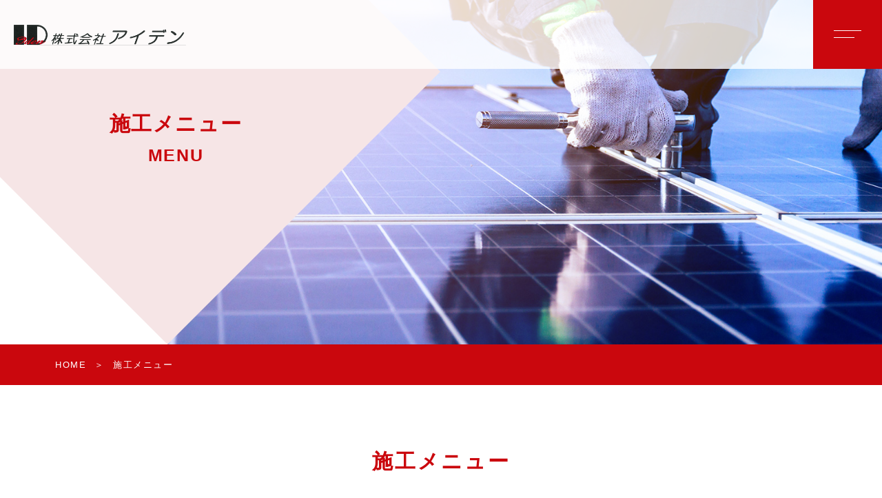

--- FILE ---
content_type: text/html; charset=UTF-8
request_url: https://iden-eco.com/menu/
body_size: 11612
content:
<!DOCTYPE html>
<html lang="ja">
<head prefix="og: http://ogp.me/ns# fb: http://ogp.me/ns/fb# article: http://ogp.me/ns/artcle#">
<meta charset="UTF-8">
<meta http-equiv="X-UA-Compatible" content="IE=edge">
<meta name="format-detection" content="telephone=no,address=no,email=no">
<meta name="viewport" content="width=device-width,initial-scale=1,user-scalable=no,viewport-fit=cover">

<meta name="msapplication-TileColor" content="#d0a124">
<meta name="theme-color" content="#ffffff">

		<!-- All in One SEO 4.1.8 -->
		<title>泉佐野市で蓄電池システムの施工 | 株式会社アイデン</title>
		<meta name="description" content="泉佐野市の電気設備工事会社『株式会社アイデン』の施工メニューの紹介ページです。住宅・産業用の太陽光発電システムの設置から、蓄電池システム・空調設備の施工まで、さまざまなご依頼を承ります。" />
		<meta name="robots" content="max-image-preview:large" />
		<meta name="google-site-verification" content="OR--veW9iSNYWE3yPLZPNnhJHi3LT3DUy-htIwpV91M" />
		<meta name="keywords" content="泉佐野市,蓄電池システム,施工" />
		<link rel="canonical" href="https://iden-eco.com/menu/" />
		<meta property="og:locale" content="ja_JP" />
		<meta property="og:site_name" content="株式会社アイデン -" />
		<meta property="og:type" content="article" />
		<meta property="og:title" content="泉佐野市で蓄電池システムの施工 | 株式会社アイデン" />
		<meta property="og:description" content="泉佐野市の電気設備工事会社『株式会社アイデン』の施工メニューの紹介ページです。住宅・産業用の太陽光発電システムの設置から、蓄電池システム・空調設備の施工まで、さまざまなご依頼を承ります。" />
		<meta property="og:url" content="https://iden-eco.com/menu/" />
		<meta property="article:published_time" content="2020-09-30T07:22:45+00:00" />
		<meta property="article:modified_time" content="2022-03-28T04:41:11+00:00" />
		<meta name="twitter:card" content="summary" />
		<meta name="twitter:title" content="泉佐野市で蓄電池システムの施工 | 株式会社アイデン" />
		<meta name="twitter:description" content="泉佐野市の電気設備工事会社『株式会社アイデン』の施工メニューの紹介ページです。住宅・産業用の太陽光発電システムの設置から、蓄電池システム・空調設備の施工まで、さまざまなご依頼を承ります。" />
		<script type="application/ld+json" class="aioseo-schema">
			{"@context":"https:\/\/schema.org","@graph":[{"@type":"WebSite","@id":"https:\/\/iden-eco.com\/#website","url":"https:\/\/iden-eco.com\/","name":"\u682a\u5f0f\u4f1a\u793e\u30a2\u30a4\u30c7\u30f3","inLanguage":"ja","publisher":{"@id":"https:\/\/iden-eco.com\/#person"}},{"@type":"BreadcrumbList","@id":"https:\/\/iden-eco.com\/menu\/#breadcrumblist","itemListElement":[{"@type":"ListItem","@id":"https:\/\/iden-eco.com\/#listItem","position":1,"item":{"@type":"WebPage","@id":"https:\/\/iden-eco.com\/","name":"\u30db\u30fc\u30e0","description":"\u6cc9\u4f50\u91ce\u5e02\u3067\u592a\u967d\u5149\u767a\u96fb\u30b7\u30b9\u30c6\u30e0\u306e\u8a2d\u7f6e\u3092\u304a\u8003\u3048\u306e\u65b9\u306f\u3001\u682a\u5f0f\u4f1a\u793e\u30a2\u30a4\u30c7\u30f3\u306b\u3054\u76f8\u8ac7\u304f\u3060\u3055\u3044\u3002\u707d\u5bb3\u6642\u306e\u505c\u96fb\u306e\u5099\u3048\u3084\u96fb\u6c17\u4ee3\u306e\u7bc0\u7d04\u306b\uff01\u305d\u306e\u4ed6\u306b\u84c4\u96fb\u6c60\u3084V2H\u30b7\u30b9\u30c6\u30e0\u3001\u7a7a\u8abf\u8a2d\u5099\u306a\u3069\u3001\u3055\u307e\u3056\u307e\u306a\u96fb\u6c17\u8a2d\u5099\u5de5\u4e8b\u3092\u627f\u308a\u307e\u3059\u3002","url":"https:\/\/iden-eco.com\/"},"nextItem":"https:\/\/iden-eco.com\/menu\/#listItem"},{"@type":"ListItem","@id":"https:\/\/iden-eco.com\/menu\/#listItem","position":2,"item":{"@type":"WebPage","@id":"https:\/\/iden-eco.com\/menu\/","name":"\u65bd\u5de5\u30e1\u30cb\u30e5\u30fc","description":"\u6cc9\u4f50\u91ce\u5e02\u306e\u96fb\u6c17\u8a2d\u5099\u5de5\u4e8b\u4f1a\u793e\u300e\u682a\u5f0f\u4f1a\u793e\u30a2\u30a4\u30c7\u30f3\u300f\u306e\u65bd\u5de5\u30e1\u30cb\u30e5\u30fc\u306e\u7d39\u4ecb\u30da\u30fc\u30b8\u3067\u3059\u3002\u4f4f\u5b85\u30fb\u7523\u696d\u7528\u306e\u592a\u967d\u5149\u767a\u96fb\u30b7\u30b9\u30c6\u30e0\u306e\u8a2d\u7f6e\u304b\u3089\u3001\u84c4\u96fb\u6c60\u30b7\u30b9\u30c6\u30e0\u30fb\u7a7a\u8abf\u8a2d\u5099\u306e\u65bd\u5de5\u307e\u3067\u3001\u3055\u307e\u3056\u307e\u306a\u3054\u4f9d\u983c\u3092\u627f\u308a\u307e\u3059\u3002","url":"https:\/\/iden-eco.com\/menu\/"},"previousItem":"https:\/\/iden-eco.com\/#listItem"}]},{"@type":"WebPage","@id":"https:\/\/iden-eco.com\/menu\/#webpage","url":"https:\/\/iden-eco.com\/menu\/","name":"\u6cc9\u4f50\u91ce\u5e02\u3067\u84c4\u96fb\u6c60\u30b7\u30b9\u30c6\u30e0\u306e\u65bd\u5de5 | \u682a\u5f0f\u4f1a\u793e\u30a2\u30a4\u30c7\u30f3","description":"\u6cc9\u4f50\u91ce\u5e02\u306e\u96fb\u6c17\u8a2d\u5099\u5de5\u4e8b\u4f1a\u793e\u300e\u682a\u5f0f\u4f1a\u793e\u30a2\u30a4\u30c7\u30f3\u300f\u306e\u65bd\u5de5\u30e1\u30cb\u30e5\u30fc\u306e\u7d39\u4ecb\u30da\u30fc\u30b8\u3067\u3059\u3002\u4f4f\u5b85\u30fb\u7523\u696d\u7528\u306e\u592a\u967d\u5149\u767a\u96fb\u30b7\u30b9\u30c6\u30e0\u306e\u8a2d\u7f6e\u304b\u3089\u3001\u84c4\u96fb\u6c60\u30b7\u30b9\u30c6\u30e0\u30fb\u7a7a\u8abf\u8a2d\u5099\u306e\u65bd\u5de5\u307e\u3067\u3001\u3055\u307e\u3056\u307e\u306a\u3054\u4f9d\u983c\u3092\u627f\u308a\u307e\u3059\u3002","inLanguage":"ja","isPartOf":{"@id":"https:\/\/iden-eco.com\/#website"},"breadcrumb":{"@id":"https:\/\/iden-eco.com\/menu\/#breadcrumblist"},"datePublished":"2020-09-30T07:22:45+09:00","dateModified":"2022-03-28T04:41:11+09:00"}]}
		</script>
		<!-- All in One SEO -->

<link rel='dns-prefetch' href='//static.addtoany.com' />
<link rel='dns-prefetch' href='//s.w.org' />
		<!-- This site uses the Google Analytics by MonsterInsights plugin v9.9.0 - Using Analytics tracking - https://www.monsterinsights.com/ -->
							<script src="//www.googletagmanager.com/gtag/js?id=G-13D08NMKNM"  data-cfasync="false" data-wpfc-render="false" type="text/javascript" async></script>
			<script data-cfasync="false" data-wpfc-render="false" type="text/javascript">
				var mi_version = '9.9.0';
				var mi_track_user = true;
				var mi_no_track_reason = '';
								var MonsterInsightsDefaultLocations = {"page_location":"https:\/\/iden-eco.com\/menu\/"};
								if ( typeof MonsterInsightsPrivacyGuardFilter === 'function' ) {
					var MonsterInsightsLocations = (typeof MonsterInsightsExcludeQuery === 'object') ? MonsterInsightsPrivacyGuardFilter( MonsterInsightsExcludeQuery ) : MonsterInsightsPrivacyGuardFilter( MonsterInsightsDefaultLocations );
				} else {
					var MonsterInsightsLocations = (typeof MonsterInsightsExcludeQuery === 'object') ? MonsterInsightsExcludeQuery : MonsterInsightsDefaultLocations;
				}

								var disableStrs = [
										'ga-disable-G-13D08NMKNM',
									];

				/* Function to detect opted out users */
				function __gtagTrackerIsOptedOut() {
					for (var index = 0; index < disableStrs.length; index++) {
						if (document.cookie.indexOf(disableStrs[index] + '=true') > -1) {
							return true;
						}
					}

					return false;
				}

				/* Disable tracking if the opt-out cookie exists. */
				if (__gtagTrackerIsOptedOut()) {
					for (var index = 0; index < disableStrs.length; index++) {
						window[disableStrs[index]] = true;
					}
				}

				/* Opt-out function */
				function __gtagTrackerOptout() {
					for (var index = 0; index < disableStrs.length; index++) {
						document.cookie = disableStrs[index] + '=true; expires=Thu, 31 Dec 2099 23:59:59 UTC; path=/';
						window[disableStrs[index]] = true;
					}
				}

				if ('undefined' === typeof gaOptout) {
					function gaOptout() {
						__gtagTrackerOptout();
					}
				}
								window.dataLayer = window.dataLayer || [];

				window.MonsterInsightsDualTracker = {
					helpers: {},
					trackers: {},
				};
				if (mi_track_user) {
					function __gtagDataLayer() {
						dataLayer.push(arguments);
					}

					function __gtagTracker(type, name, parameters) {
						if (!parameters) {
							parameters = {};
						}

						if (parameters.send_to) {
							__gtagDataLayer.apply(null, arguments);
							return;
						}

						if (type === 'event') {
														parameters.send_to = monsterinsights_frontend.v4_id;
							var hookName = name;
							if (typeof parameters['event_category'] !== 'undefined') {
								hookName = parameters['event_category'] + ':' + name;
							}

							if (typeof MonsterInsightsDualTracker.trackers[hookName] !== 'undefined') {
								MonsterInsightsDualTracker.trackers[hookName](parameters);
							} else {
								__gtagDataLayer('event', name, parameters);
							}
							
						} else {
							__gtagDataLayer.apply(null, arguments);
						}
					}

					__gtagTracker('js', new Date());
					__gtagTracker('set', {
						'developer_id.dZGIzZG': true,
											});
					if ( MonsterInsightsLocations.page_location ) {
						__gtagTracker('set', MonsterInsightsLocations);
					}
										__gtagTracker('config', 'G-13D08NMKNM', {"forceSSL":"true","link_attribution":"true"} );
										window.gtag = __gtagTracker;										(function () {
						/* https://developers.google.com/analytics/devguides/collection/analyticsjs/ */
						/* ga and __gaTracker compatibility shim. */
						var noopfn = function () {
							return null;
						};
						var newtracker = function () {
							return new Tracker();
						};
						var Tracker = function () {
							return null;
						};
						var p = Tracker.prototype;
						p.get = noopfn;
						p.set = noopfn;
						p.send = function () {
							var args = Array.prototype.slice.call(arguments);
							args.unshift('send');
							__gaTracker.apply(null, args);
						};
						var __gaTracker = function () {
							var len = arguments.length;
							if (len === 0) {
								return;
							}
							var f = arguments[len - 1];
							if (typeof f !== 'object' || f === null || typeof f.hitCallback !== 'function') {
								if ('send' === arguments[0]) {
									var hitConverted, hitObject = false, action;
									if ('event' === arguments[1]) {
										if ('undefined' !== typeof arguments[3]) {
											hitObject = {
												'eventAction': arguments[3],
												'eventCategory': arguments[2],
												'eventLabel': arguments[4],
												'value': arguments[5] ? arguments[5] : 1,
											}
										}
									}
									if ('pageview' === arguments[1]) {
										if ('undefined' !== typeof arguments[2]) {
											hitObject = {
												'eventAction': 'page_view',
												'page_path': arguments[2],
											}
										}
									}
									if (typeof arguments[2] === 'object') {
										hitObject = arguments[2];
									}
									if (typeof arguments[5] === 'object') {
										Object.assign(hitObject, arguments[5]);
									}
									if ('undefined' !== typeof arguments[1].hitType) {
										hitObject = arguments[1];
										if ('pageview' === hitObject.hitType) {
											hitObject.eventAction = 'page_view';
										}
									}
									if (hitObject) {
										action = 'timing' === arguments[1].hitType ? 'timing_complete' : hitObject.eventAction;
										hitConverted = mapArgs(hitObject);
										__gtagTracker('event', action, hitConverted);
									}
								}
								return;
							}

							function mapArgs(args) {
								var arg, hit = {};
								var gaMap = {
									'eventCategory': 'event_category',
									'eventAction': 'event_action',
									'eventLabel': 'event_label',
									'eventValue': 'event_value',
									'nonInteraction': 'non_interaction',
									'timingCategory': 'event_category',
									'timingVar': 'name',
									'timingValue': 'value',
									'timingLabel': 'event_label',
									'page': 'page_path',
									'location': 'page_location',
									'title': 'page_title',
									'referrer' : 'page_referrer',
								};
								for (arg in args) {
																		if (!(!args.hasOwnProperty(arg) || !gaMap.hasOwnProperty(arg))) {
										hit[gaMap[arg]] = args[arg];
									} else {
										hit[arg] = args[arg];
									}
								}
								return hit;
							}

							try {
								f.hitCallback();
							} catch (ex) {
							}
						};
						__gaTracker.create = newtracker;
						__gaTracker.getByName = newtracker;
						__gaTracker.getAll = function () {
							return [];
						};
						__gaTracker.remove = noopfn;
						__gaTracker.loaded = true;
						window['__gaTracker'] = __gaTracker;
					})();
									} else {
										console.log("");
					(function () {
						function __gtagTracker() {
							return null;
						}

						window['__gtagTracker'] = __gtagTracker;
						window['gtag'] = __gtagTracker;
					})();
									}
			</script>
			
							<!-- / Google Analytics by MonsterInsights -->
		<style id='global-styles-inline-css' type='text/css'>
body{--wp--preset--color--black: #000000;--wp--preset--color--cyan-bluish-gray: #abb8c3;--wp--preset--color--white: #ffffff;--wp--preset--color--pale-pink: #f78da7;--wp--preset--color--vivid-red: #cf2e2e;--wp--preset--color--luminous-vivid-orange: #ff6900;--wp--preset--color--luminous-vivid-amber: #fcb900;--wp--preset--color--light-green-cyan: #7bdcb5;--wp--preset--color--vivid-green-cyan: #00d084;--wp--preset--color--pale-cyan-blue: #8ed1fc;--wp--preset--color--vivid-cyan-blue: #0693e3;--wp--preset--color--vivid-purple: #9b51e0;--wp--preset--gradient--vivid-cyan-blue-to-vivid-purple: linear-gradient(135deg,rgba(6,147,227,1) 0%,rgb(155,81,224) 100%);--wp--preset--gradient--light-green-cyan-to-vivid-green-cyan: linear-gradient(135deg,rgb(122,220,180) 0%,rgb(0,208,130) 100%);--wp--preset--gradient--luminous-vivid-amber-to-luminous-vivid-orange: linear-gradient(135deg,rgba(252,185,0,1) 0%,rgba(255,105,0,1) 100%);--wp--preset--gradient--luminous-vivid-orange-to-vivid-red: linear-gradient(135deg,rgba(255,105,0,1) 0%,rgb(207,46,46) 100%);--wp--preset--gradient--very-light-gray-to-cyan-bluish-gray: linear-gradient(135deg,rgb(238,238,238) 0%,rgb(169,184,195) 100%);--wp--preset--gradient--cool-to-warm-spectrum: linear-gradient(135deg,rgb(74,234,220) 0%,rgb(151,120,209) 20%,rgb(207,42,186) 40%,rgb(238,44,130) 60%,rgb(251,105,98) 80%,rgb(254,248,76) 100%);--wp--preset--gradient--blush-light-purple: linear-gradient(135deg,rgb(255,206,236) 0%,rgb(152,150,240) 100%);--wp--preset--gradient--blush-bordeaux: linear-gradient(135deg,rgb(254,205,165) 0%,rgb(254,45,45) 50%,rgb(107,0,62) 100%);--wp--preset--gradient--luminous-dusk: linear-gradient(135deg,rgb(255,203,112) 0%,rgb(199,81,192) 50%,rgb(65,88,208) 100%);--wp--preset--gradient--pale-ocean: linear-gradient(135deg,rgb(255,245,203) 0%,rgb(182,227,212) 50%,rgb(51,167,181) 100%);--wp--preset--gradient--electric-grass: linear-gradient(135deg,rgb(202,248,128) 0%,rgb(113,206,126) 100%);--wp--preset--gradient--midnight: linear-gradient(135deg,rgb(2,3,129) 0%,rgb(40,116,252) 100%);--wp--preset--duotone--dark-grayscale: url('#wp-duotone-dark-grayscale');--wp--preset--duotone--grayscale: url('#wp-duotone-grayscale');--wp--preset--duotone--purple-yellow: url('#wp-duotone-purple-yellow');--wp--preset--duotone--blue-red: url('#wp-duotone-blue-red');--wp--preset--duotone--midnight: url('#wp-duotone-midnight');--wp--preset--duotone--magenta-yellow: url('#wp-duotone-magenta-yellow');--wp--preset--duotone--purple-green: url('#wp-duotone-purple-green');--wp--preset--duotone--blue-orange: url('#wp-duotone-blue-orange');--wp--preset--font-size--small: 13px;--wp--preset--font-size--medium: 20px;--wp--preset--font-size--large: 36px;--wp--preset--font-size--x-large: 42px;}.has-black-color{color: var(--wp--preset--color--black) !important;}.has-cyan-bluish-gray-color{color: var(--wp--preset--color--cyan-bluish-gray) !important;}.has-white-color{color: var(--wp--preset--color--white) !important;}.has-pale-pink-color{color: var(--wp--preset--color--pale-pink) !important;}.has-vivid-red-color{color: var(--wp--preset--color--vivid-red) !important;}.has-luminous-vivid-orange-color{color: var(--wp--preset--color--luminous-vivid-orange) !important;}.has-luminous-vivid-amber-color{color: var(--wp--preset--color--luminous-vivid-amber) !important;}.has-light-green-cyan-color{color: var(--wp--preset--color--light-green-cyan) !important;}.has-vivid-green-cyan-color{color: var(--wp--preset--color--vivid-green-cyan) !important;}.has-pale-cyan-blue-color{color: var(--wp--preset--color--pale-cyan-blue) !important;}.has-vivid-cyan-blue-color{color: var(--wp--preset--color--vivid-cyan-blue) !important;}.has-vivid-purple-color{color: var(--wp--preset--color--vivid-purple) !important;}.has-black-background-color{background-color: var(--wp--preset--color--black) !important;}.has-cyan-bluish-gray-background-color{background-color: var(--wp--preset--color--cyan-bluish-gray) !important;}.has-white-background-color{background-color: var(--wp--preset--color--white) !important;}.has-pale-pink-background-color{background-color: var(--wp--preset--color--pale-pink) !important;}.has-vivid-red-background-color{background-color: var(--wp--preset--color--vivid-red) !important;}.has-luminous-vivid-orange-background-color{background-color: var(--wp--preset--color--luminous-vivid-orange) !important;}.has-luminous-vivid-amber-background-color{background-color: var(--wp--preset--color--luminous-vivid-amber) !important;}.has-light-green-cyan-background-color{background-color: var(--wp--preset--color--light-green-cyan) !important;}.has-vivid-green-cyan-background-color{background-color: var(--wp--preset--color--vivid-green-cyan) !important;}.has-pale-cyan-blue-background-color{background-color: var(--wp--preset--color--pale-cyan-blue) !important;}.has-vivid-cyan-blue-background-color{background-color: var(--wp--preset--color--vivid-cyan-blue) !important;}.has-vivid-purple-background-color{background-color: var(--wp--preset--color--vivid-purple) !important;}.has-black-border-color{border-color: var(--wp--preset--color--black) !important;}.has-cyan-bluish-gray-border-color{border-color: var(--wp--preset--color--cyan-bluish-gray) !important;}.has-white-border-color{border-color: var(--wp--preset--color--white) !important;}.has-pale-pink-border-color{border-color: var(--wp--preset--color--pale-pink) !important;}.has-vivid-red-border-color{border-color: var(--wp--preset--color--vivid-red) !important;}.has-luminous-vivid-orange-border-color{border-color: var(--wp--preset--color--luminous-vivid-orange) !important;}.has-luminous-vivid-amber-border-color{border-color: var(--wp--preset--color--luminous-vivid-amber) !important;}.has-light-green-cyan-border-color{border-color: var(--wp--preset--color--light-green-cyan) !important;}.has-vivid-green-cyan-border-color{border-color: var(--wp--preset--color--vivid-green-cyan) !important;}.has-pale-cyan-blue-border-color{border-color: var(--wp--preset--color--pale-cyan-blue) !important;}.has-vivid-cyan-blue-border-color{border-color: var(--wp--preset--color--vivid-cyan-blue) !important;}.has-vivid-purple-border-color{border-color: var(--wp--preset--color--vivid-purple) !important;}.has-vivid-cyan-blue-to-vivid-purple-gradient-background{background: var(--wp--preset--gradient--vivid-cyan-blue-to-vivid-purple) !important;}.has-light-green-cyan-to-vivid-green-cyan-gradient-background{background: var(--wp--preset--gradient--light-green-cyan-to-vivid-green-cyan) !important;}.has-luminous-vivid-amber-to-luminous-vivid-orange-gradient-background{background: var(--wp--preset--gradient--luminous-vivid-amber-to-luminous-vivid-orange) !important;}.has-luminous-vivid-orange-to-vivid-red-gradient-background{background: var(--wp--preset--gradient--luminous-vivid-orange-to-vivid-red) !important;}.has-very-light-gray-to-cyan-bluish-gray-gradient-background{background: var(--wp--preset--gradient--very-light-gray-to-cyan-bluish-gray) !important;}.has-cool-to-warm-spectrum-gradient-background{background: var(--wp--preset--gradient--cool-to-warm-spectrum) !important;}.has-blush-light-purple-gradient-background{background: var(--wp--preset--gradient--blush-light-purple) !important;}.has-blush-bordeaux-gradient-background{background: var(--wp--preset--gradient--blush-bordeaux) !important;}.has-luminous-dusk-gradient-background{background: var(--wp--preset--gradient--luminous-dusk) !important;}.has-pale-ocean-gradient-background{background: var(--wp--preset--gradient--pale-ocean) !important;}.has-electric-grass-gradient-background{background: var(--wp--preset--gradient--electric-grass) !important;}.has-midnight-gradient-background{background: var(--wp--preset--gradient--midnight) !important;}.has-small-font-size{font-size: var(--wp--preset--font-size--small) !important;}.has-medium-font-size{font-size: var(--wp--preset--font-size--medium) !important;}.has-large-font-size{font-size: var(--wp--preset--font-size--large) !important;}.has-x-large-font-size{font-size: var(--wp--preset--font-size--x-large) !important;}
</style>
<script src='https://iden-eco.com/wp-content/plugins/google-analytics-for-wordpress/assets/js/frontend-gtag.min.js?ver=9.9.0' id='monsterinsights-frontend-script-js'></script>
<script data-cfasync="false" data-wpfc-render="false" type="text/javascript" id='monsterinsights-frontend-script-js-extra'>/* <![CDATA[ */
var monsterinsights_frontend = {"js_events_tracking":"true","download_extensions":"doc,pdf,ppt,zip,xls,docx,pptx,xlsx","inbound_paths":"[{\"path\":\"\\\/go\\\/\",\"label\":\"affiliate\"},{\"path\":\"\\\/recommend\\\/\",\"label\":\"affiliate\"}]","home_url":"https:\/\/iden-eco.com","hash_tracking":"false","v4_id":"G-13D08NMKNM"};/* ]]> */
</script>
<script id='addtoany-core-js-before'>
window.a2a_config=window.a2a_config||{};a2a_config.callbacks=[];a2a_config.overlays=[];a2a_config.templates={};a2a_localize = {
	Share: "共有",
	Save: "ブックマーク",
	Subscribe: "購読",
	Email: "メール",
	Bookmark: "ブックマーク",
	ShowAll: "すべて表示する",
	ShowLess: "小さく表示する",
	FindServices: "サービスを探す",
	FindAnyServiceToAddTo: "追加するサービスを今すぐ探す",
	PoweredBy: "Powered by",
	ShareViaEmail: "メールでシェアする",
	SubscribeViaEmail: "メールで購読する",
	BookmarkInYourBrowser: "ブラウザにブックマーク",
	BookmarkInstructions: "このページをブックマークするには、 Ctrl+D または \u2318+D を押下。",
	AddToYourFavorites: "お気に入りに追加",
	SendFromWebOrProgram: "任意のメールアドレスまたはメールプログラムから送信",
	EmailProgram: "メールプログラム",
	More: "詳細&#8230;",
	ThanksForSharing: "共有ありがとうございます !",
	ThanksForFollowing: "フォローありがとうございます !"
};
</script>
<script async src='https://static.addtoany.com/menu/page.js' id='addtoany-core-js'></script>
<link rel="https://api.w.org/" href="https://iden-eco.com/wp-json/" /><link rel="alternate" type="application/json" href="https://iden-eco.com/wp-json/wp/v2/pages/1443" /><link rel="alternate" type="application/json+oembed" href="https://iden-eco.com/wp-json/oembed/1.0/embed?url=https%3A%2F%2Fiden-eco.com%2Fmenu%2F" />
<link rel="alternate" type="text/xml+oembed" href="https://iden-eco.com/wp-json/oembed/1.0/embed?url=https%3A%2F%2Fiden-eco.com%2Fmenu%2F&#038;format=xml" />
		<script type="text/javascript">
				(function(c,l,a,r,i,t,y){
					c[a]=c[a]||function(){(c[a].q=c[a].q||[]).push(arguments)};t=l.createElement(r);t.async=1;
					t.src="https://www.clarity.ms/tag/"+i+"?ref=wordpress";y=l.getElementsByTagName(r)[0];y.parentNode.insertBefore(t,y);
				})(window, document, "clarity", "script", "ttfd08odue");
		</script>
				<style type="text/css" id="wp-custom-css">
			.p-home-header-photo-l-block,.p-about .-concept{
	background-color:#fff3f4!important;
}

.p-home-topics-bg::before,.c-subpage-header-mv:before{
	background-color:#f6e5e6!important;
}


@media screen and (max-width: 1599px) {
    .p-home-banner-txt-container {
        padding-right:40px!important;
			padding-left:40px!important;
    }
}

.p-home-banner {
    margin-top: 80px;
}

.category-27 .l-blog-side,.postid-3556 .l-blog-side,.postid-3570 .l-blog-side{
	display:none;
}

.category-27 .l-blog-main,.postid-3556 .l-blog-main,.postid-3570 .l-blog-main{
	width:100%;
}

.category-27 .c-blog-list-item{
	width:30%;
}

.category-27 .c-blog-list-item:not(:nth-child(2n)){
	margin-right:0;
}

.category-27 .c-blog-list{
	justify-content: flex-start!important;
    gap: 30px;
	margin: 0 auto;
}

	.l-blog-main p:not{
		line-height:1.8!important;
	}
	
		.l-blog-main p{
		margin-bottom:1.4em!important;
			font-size:18px!important;
			color:#333;
	}

.l-blog-main h2,.l-blog-main h3{
	font-size:24px!important;
}

.l-blog-main h3{
	font-size:20px!important;
}

.wp-block-preformatted{
	margin-bottom:1.8em;
	color:#333;
}

	.wp-block-group:where(.has-background){
		padding: 1.75em 2.5em!important;
	}



@media screen and (max-width: 1199px){.category-27 .c-blog-list-item{
	width:100%;
	}
}

@media screen and (max-width: 767px) {

	.l-blog-main p:not{
		font-size:16px;
	}
	
	.wp-block-group:where(.has-background){
		padding: 1.75em 1.375em!important;
	}
	
	.l-blog-main .has-background,.wp-block-image{
		margin-bottom:1.4em!important;
	}
}		</style>
		<!-- favicon -->
<link rel="icon" type="image/x-icon" href="https://iden-eco.com/wp-content/themes/sg098/img/favicon.ico">
<link rel="apple-touch-icon" sizes="180x180" href="https://iden-eco.com/wp-content/themes/sg098/img/apple-touch-icon.png">
<!-- /favicon -->
<script src="https://cdnjs.cloudflare.com/ajax/libs/layzr.js/2.2.2/layzr.min.js"></script>
<style>
@charset "UTF-8";/* =============================================FOUNDATION============================================= */*,*::before,*::after {box-sizing: border-box;margin: 0;padding: 0;}::-moz-selection {background: #e7e7e7;}::selection {background: #e7e7e7;}article,aside,details,figcaption,figure,footer,header,main,menu,nav,section,summary {display: block;}audio,canvas,progress,video {display: inline-block;}h1,h2,h3,h4,h5,h6 {font: inherit;}a {color: currentColor;text-decoration: none;}a:active,a:hover,a.p-gnav-item-link.is-current {outline: 0;}small {font-size: 1.2rem;}ul,ol {list-style: none;}img,picture,video {max-width: 100%;height: auto;}img {border-style: none;vertical-align: middle;}table {border-spacing: 0;border-collapse: collapse;}input,button,select,textarea {border: none;border-radius: 0;background: transparent;font: inherit;-webkit-appearance: none;-moz-appearance: none;appearance: none;}textarea {overflow-y: auto;resize: vertical;}input[type='submit'],input[type='button'],button,select {cursor: pointer;}[hidden] {display: none;}[disabled] {cursor: not-allowed;}:focus:not(.focus-visible) {outline: 0;}address {font: inherit;}/* loader *//* color */body[data-status="loading"] {overflow: hidden;}body[data-status="loading"] * {-webkit-transition: none !important;transition: none !important;}body[data-status="loading"] .c-loader {pointer-events: auto;opacity: 1;}body[data-status="loading"] .c-loader-img {-webkit-animation: loading .6s linear infinite;animation: loading .6s linear infinite;}body[data-status="ajax-loading"] .c-loader {pointer-events: auto;opacity: .8;}body[data-status="ajax-loading"] .c-loader-img {-webkit-animation: loading .6s linear infinite;animation: loading .6s linear infinite;}.c-loader {position: fixed;z-index: 99999;top: 0;left: 0;width: 100vw;height: 100vh;background: #fff;pointer-events: none;opacity: 0;-webkit-transition: opacity .3s ease;transition: opacity .3s ease;}.c-loader-img {position: absolute;z-index: 999999;top: 50%;left: 50%;display: none;font-size: 0;-webkit-transform: translate(-50%, -50%);transform: translate(-50%, -50%);}.home .c-loader-img {display: block;}@-webkit-keyframes loading {0% {-webkit-transform: translate(-50%, -50%) rotate(0);transform: translate(-50%, -50%) rotate(0);}100% {-webkit-transform: translate(-50%, -50%) rotate(360deg);transform: translate(-50%, -50%) rotate(360deg);}}@keyframes loading {0% {-webkit-transform: translate(-50%, -50%) rotate(0);transform: translate(-50%, -50%) rotate(0);}100% {-webkit-transform: translate(-50%, -50%) rotate(360deg);transform: translate(-50%, -50%) rotate(360deg);}}/*#js-container{visibility: hidden;overflow: hidden;&.is-loaded{visibility: visible;}}#js-loader{background: $white;z-index: 999;position: fixed;z-index: 10000;width: 100%;height: 100%;transform-origin: top;&.is-loaded{animation: load-comp .9s cubic-bezier(1,0,0,1) 0s forwards;&:before{transform-origin: bottom;animation: load-comp-bar .7s ease 0s forwards;}}&:before{content: '';background: $blue;width: 100%;height: 100%;position: absolute;bottom: 0;left: 0;transform: scaleY(0);}body.is-loaded &{display: none;}}@keyframes load-comp{0%{transform: scaleY(1);opacity: 1;}50%{transform: scaleY(.085);opacity: 1;}80%{transform: scaleY(.085);opacity: 0;}100%{transform: scaleY(.085);opacity: 0;}}@keyframes load-comp-bar{0%{transform: scaleY(.01) translateY(0);}20%{transform: scaleY(.4) translateY(-50%);}50%{transform: scaleY(.9);}80%{transform:scaleY(1) translateY(-100%);}100%{transform:scaleY(1) translateY(-100%);}}.js-wave-line-loader{position: absolute;top: 0;bottom: 0;right: 0;left: 0;&-svg{transition: transform 1.5s cubic-bezier(.27,1.02,.94,.66);}&-wrapper{position: relative;width: 100px;height: 100px;top: 50%;left: 50%;transform: translate3d(-50%, -50%, 0);&.is-loaded{animation: implosion .7s cubic-bezier(1,.07,0,.89) forwards;transform-origin: center center;}}&-container{background: $blue;transform: rotate(45deg);transform-origin: center center;width: 100%;height: 100%;}}@keyframes implosion{0%{transform: translate3d(-50%, -50%, 0) scale(1);}40%{transform: translate3d(-50%, -50%, 0) scale(1.3);}60%{transform: translate3d(-50%, -50%, 0) scale(0);}100%{opacity: 0;transform: translate3d(-50%, -50%, 0) scale(0);}}.p-wave-line{position: absolute;top: 100%;left: 50%;width: 200px;height: 260px;transform: translate3d(-50%, -50%, 0);animation: wave 3s linear infinite;&-parts{fill: $white;opacity: 1;}}@keyframes wave{0%{transform: translate3d(-50%, -50%, 0);}25%{transform: translate3d(-35%, -45%, 0);}50%{transform: translate3d(-45%, -42%, 0);}100%{transform: translate3d(-50%, -50%, 0);}}*/</style>
<script>
	//カーソル設定
	window.cursor_custormize = false;
</script>
<link rel="dns-prefetch" href="//fonts.googleapis.com">
</head>
<body class="page-template page-template-page-menu page-template-page-menu-php page page-id-1443" data-status="loading">
			
		<div class="c-loader">
			<div class="c-loader-img">
				<svg width="60" height="60" viewBox="0 0 38 38" xmlns="http://www.w3.org/2000/svg">
					<defs>
						<linearGradient x1="8.042%" y1="0%" x2="65.682%" y2="23.865%" id="a">
							<stop stop-color="#ca070d" stop-opacity="0" offset="0%"/>
							<stop stop-color="#ca070d" stop-opacity=".631" offset="63.146%"/>
							<stop stop-color="#ca070d" offset="100%"/>
						</linearGradient>
					</defs>
					<g fill="none" fill-rule="evenodd">
						<g transform="translate(1 1)">
							<path d="M36 18c0-9.94-8.06-18-18-18" stroke="url(#a)" stroke-width="2"></path>
							<circle fill="#ca070d" cx="36" cy="18" r="1"></circle>
						</g>
					</g>
				</svg>
			</div>
		</div><!-- /.c-loader -->
		<div id="js-container">
			<header id="js-header" class="p-global-header l-header">
				<div class="p-global-header-container js-top-header">
					<div class="p-global-header-inner js-match-global-header">
					<div class="p-global-header-info">
						<h1 class="p-global-header-logo">
															
								<a href="http://www.iden-eco.com/">
																
									<img src="https://iden-eco.com/wp-content/themes/sg098/img/common/space.gif" data-layzr="https://iden-eco.com/wp-content/uploads/2022/03/logo.png" alt="株式会社アイデン" class="p-global-header-logo-item">
																
								</a>
						</h1>
													<p class="p-global-header-description">あなたの街に電気で快適をご提供</p>
											</div><!-- /.p-global-header-info -->
						<nav class="p-global-header-nav">
															<ul class="p-gnav">
																		<li class="p-gnav-item"><a href="http://www.iden-eco.com/about/" class="p-gnav-item-link"><span>アイデンについて</span></a></li>
																		<li class="p-gnav-item"><a href="http://www.iden-eco.com/menu/" class="p-gnav-item-link is-active"><span>施工メニュー</span></a></li>
																		<li class="p-gnav-item"><a href="http://www.iden-eco.com/flow/" class="p-gnav-item-link"><span>施工の流れ</span></a></li>
																		<li class="p-gnav-item"><a href="https://iden-eco.com/category/topics/column/" class="p-gnav-item-link"><span>コラム一覧</span></a></li>
																		<li class="p-gnav-item"><a href="https://iden-eco.com/category/topics/" class="p-gnav-item-link"><span>ブログ・お知らせ</span></a></li>
																		<li class="p-gnav-item"><a href="https://iden-eco.com/recruit/" class="p-gnav-item-link"><span>採用情報</span></a></li>
																	</ul>
																					
								<ul class="p-gnav-cta">
								
																
								<li class="p-gnav-cta-item">
									<a href="tel:072-464-5553" class="p-gnav-cta-item-link -tel">
										<span class="p-gnav-cta-item-link-tel">
											<!-- <i class="fas fa-phone"></i> -->
											<img src="https://iden-eco.com/wp-content/themes/sg098/img/common/space.gif" data-layzr="https://iden-eco.com/wp-content/themes/sg098/img/ico_tel.png" alt="">
											<span class="txt_tel">072-464-5553</span>
										</span>
										<span class="p-gnav-cta-item-link-annotation">受付時間 9:00～17:00</span>
									</a>
								</li>
								
																								<li class="p-gnav-cta-item">
									<a href="http://www.iden-eco.com/contact/" class="p-gnav-cta-item-link -contact">
										<img src="https://iden-eco.com/wp-content/themes/sg098/img/common/space.gif" data-layzr="https://iden-eco.com/wp-content/themes/sg098/img/common/icon_email.png" alt="CONTACT" class="u-img">
										CONTACT									</a>
								</li>
															</ul><!-- /.p-gnav-cta -->
														<div class="p-global-header-sp-block">
								<button class="p-burger-icon js-menu-toggle" type="button">
									<span class="p-burger-icon-line"></span>
									<span class="p-burger-icon-line"></span>
								</button>
							</div><!-- /.p-global-header-sp-block -->
						</nav>
					</div>
				</div>
			</header><!-- /.l-header -->

<main class="l-main">
  <article class="l-subpage">

    
  <header class="c-subpage-header">
    <h1 class="c-subpage-header-mv js-subpage-header">
      <span class="c-subpage-header-mt">
        <span class="c-subpage-header-mt-jp">施工メニュー</span><span class="c-subpage-header-mt-en">MENU</span>
      </span>
      <div class="c-subpage-header-mv-bg c-photo-container">
        <span class="c-subpage-header-mv-bg-img c-photo-bg pc" data-layzr-bg="data-layzr-bg" data-layzr="https://iden-eco.com/wp-content/uploads/2022/03/menu_kvpc.jpg"></span>
        <span class="c-subpage-header-mv-bg-img c-photo-bg sp" data-layzr-bg="data-layzr-bg" data-layzr="https://iden-eco.com/wp-content/uploads/2022/03/menu_kvsp.jpg"></span>
      </div>
    </h1>

    
    <nav class="c-breadlist-container"><ol class="c-breadlist" itemscope="" itemtype="http://schema.org/BreadcrumbList"><li class="c-breadlist-item" itemprop="itemListElement" itemscope="" itemtype="http://schema.org/ListItem"><a class="c-breadlist-link is-home" href="https://iden-eco.com/" itemprop="item"><span itemprop="name">HOME</span></a><meta itemprop="position" content="1"></li><li class="c-breadlist-item">施工メニュー<meta itemprop="position" content="3"></li></ol></nav>  </header><!-- /.c-subpage-header -->
  <section class="c-tab-section c-subpage-section js-tab-section is-active" data=''>
    <h2 class="c-subpage-section-ttl">施工メニュー</h2>
    <p class="c-read-txt">住宅・産業用の太陽光パネルから、蓄電池システム・空調設備まで。<br class="pc">料金は現場を確認のうえ、お見積もりをご提示いたしますので、お気軽にご相談ください。</p>

    <nav class="c-tab">
      <ol class="c-tab-list c-subpage-section pc">
        <li class="c-tab-list-item"><span class="c-tab-list-item-button js-tab-button is-active" data='tab_all'>すべて</span></li>

              
        <li class="c-tab-list-item"><a href="https://iden-eco.com/menu_category/soler/" class="c-tab-list-item-button js-tab-button" data='tab_soler'>太陽光発電システム</a></li>
        
                
        <li class="c-tab-list-item"><a href="https://iden-eco.com/menu_category/storage-battery/" class="c-tab-list-item-button js-tab-button" data='tab_storage-battery'>蓄電池システム</a></li>
        
                
        <li class="c-tab-list-item"><a href="https://iden-eco.com/menu_category/electricity_airconditioning/" class="c-tab-list-item-button js-tab-button" data='tab_electricity_airconditioning'>電気・空調設備</a></li>
        
              </ol>

          
    <div class="c-category-search-box sp -search-form -category-list">
      <label for="search-works">
        <select name="search-works">
          <option value="">カテゴリを選択してください。</option>
          <option value="https://iden-eco.com/menu/">すべて</option>

          <option value="https://iden-eco.com/menu_category/soler/">太陽光発電システム</option><option value="https://iden-eco.com/menu_category/storage-battery/">蓄電池システム</option><option value="https://iden-eco.com/menu_category/electricity_airconditioning/">電気・空調設備</option>
        </select>
        <button class="c-subpage-header-cta-button"><i class="fas fa-caret-down"></i></button>
      </label>

      <div class="-category-list-name">
              </div>
    </div>


    </nav>

    <div class="p-menu-list-container">
      <ul class="c-item-list">

      
        <li class="c-item-list-item">
          <a href="https://iden-eco.com/menu_post/soler/" class="c-item-list-link js-item-list-link">
            <figure class="c-item-list-photo c-photo-container" >
              <img src="https://iden-eco.com/wp-content/themes/sg098/img/common/space.gif" data-layzr="https://iden-eco.com/wp-content/uploads/2020/10/menu01_01.jpg" alt="住宅太陽光発電システム" class="is-display-none">
              <span class="c-item-list-img-bg c-photo-bg" data-layzr-bg="data-layzr-bg" data-layzr="https://iden-eco.com/wp-content/uploads/2020/10/menu01_01.jpg"></span>
             
            </figure>
            <h3 class="c-item-list-ttl">住宅太陽光発電システム</h3>
            <p class="c-item-list-desc"></p>
          </a>
        </li>
        
      
        <li class="c-item-list-item">
          <a href="https://iden-eco.com/menu_post/soler2/" class="c-item-list-link js-item-list-link">
            <figure class="c-item-list-photo c-photo-container" >
              <img src="https://iden-eco.com/wp-content/themes/sg098/img/common/space.gif" data-layzr="https://iden-eco.com/wp-content/uploads/2020/10/menu02_01.jpg" alt="産業用太陽光発電システム" class="is-display-none">
              <span class="c-item-list-img-bg c-photo-bg" data-layzr-bg="data-layzr-bg" data-layzr="https://iden-eco.com/wp-content/uploads/2020/10/menu02_01.jpg"></span>
             
            </figure>
            <h3 class="c-item-list-ttl">産業用太陽光発電システム</h3>
            <p class="c-item-list-desc"></p>
          </a>
        </li>
        
      
        <li class="c-item-list-item">
          <a href="https://iden-eco.com/menu_post/tikuden/" class="c-item-list-link js-item-list-link">
            <figure class="c-item-list-photo c-photo-container" >
              <img src="https://iden-eco.com/wp-content/themes/sg098/img/common/space.gif" data-layzr="https://iden-eco.com/wp-content/uploads/2020/10/menu03_01.jpg" alt="蓄電池システム" class="is-display-none">
              <span class="c-item-list-img-bg c-photo-bg" data-layzr-bg="data-layzr-bg" data-layzr="https://iden-eco.com/wp-content/uploads/2020/10/menu03_01.jpg"></span>
             
            </figure>
            <h3 class="c-item-list-ttl">蓄電池システム</h3>
            <p class="c-item-list-desc"></p>
          </a>
        </li>
        
      
        <li class="c-item-list-item">
          <a href="https://iden-eco.com/menu_post/denki/" class="c-item-list-link js-item-list-link">
            <figure class="c-item-list-photo c-photo-container" >
              <img src="https://iden-eco.com/wp-content/themes/sg098/img/common/space.gif" data-layzr="https://iden-eco.com/wp-content/uploads/2020/10/menu04_01.jpg" alt="各種電気・空調設備" class="is-display-none">
              <span class="c-item-list-img-bg c-photo-bg" data-layzr-bg="data-layzr-bg" data-layzr="https://iden-eco.com/wp-content/uploads/2020/10/menu04_01.jpg"></span>
             
            </figure>
            <h3 class="c-item-list-ttl">各種電気・空調設備</h3>
            <p class="c-item-list-desc"></p>
          </a>
        </li>
        
      
      
      </ul>

    </div><!-- /.p-works-list-container -->

      </section><!-- /.c-subpage-section -->


  </article><!-- /.l-subpage -->
</main><!-- /.l-main -->


<footer class="l-footer">
    <h3 class="p-global-footer-ttl">
    
        <span class="p-global-footer-cta-ttl-en">CONTACT</span>
        
    <span class="p-global-footer-cta-ttl-jp">補助金・メンテナンス・設置時の雨漏り等のご不安がありましたら、<br class="pc">お気軽にご相談ください。</span>
      </h3>
    
  <dl class="p-global-footer-cta">
    
      
    <div class="p-global-footer-cta-container -mail">
            <dt class="p-global-footer-cta-ttl"> 
        お気軽にご相談・お問い合わせください      </dt>
            <dd class="p-global-footer-cta-btn"><a href="http://www.iden-eco.com/contact/" class="p-global-footer-cta-link c-btn-link -rev"><span class="c-btn-link-txt">メールでのお問い合わせ</span></a></dd>
    </div>
    
            <div class="p-global-footer-cta-container -tel">
            <dt class="p-global-footer-cta-ttl">お電話でも受け付けております</dt>
            <dd class="p-global-footer-cta-btn">
      
        <a href="tel:072-464-5553" class="p-global-footer-cta-link-tel">
        <!-- <i class="fas fa-phone"></i> -->
        <img src="https://iden-eco.com/wp-content/themes/sg098/img/common/space.gif" data-layzr="https://iden-eco.com/wp-content/themes/sg098/img/ico_tel.png" alt="">
        <spa class="txt_tel">072-464-5553</span></a>
                <span class="p-global-footer-cta-annotation">受付時間 9:00～17:00</span>
              </dd>
    </div>
      </dl><!-- /.p-global-footer-cta -->
      <div class="p-global-footer-info-container">
    <dl class="p-global-footer-info">
      
      <dt class="p-global-footer-info-logo">
        								
        <a href="http://www.iden-eco.com/">
                
          <img src="https://iden-eco.com/wp-content/themes/sg098/img/common/space.gif" data-layzr="https://iden-eco.com/wp-content/uploads/2022/03/logo2.png" alt="株式会社アイデン" class="p-global-footer-logo-item">
                
        </a>
      </dt>
      <dd class="p-global-footer-info-address">
        <ul class="p-global-footer-info-address-list">
                <li class="p-global-footer-info-address-list-item">〒598-0014<br> 大阪府泉佐野市葵町3-5-3</li>
                <li class="p-global-footer-info-address-list-item">泉佐野事務所<br>〒598-0012<br> 大阪府泉佐野市高松東１丁目10-37 泉佐野センタービル405</li>
                <li class="p-global-footer-info-address-list-item">大阪事務所<br>〒541-0053<br> 大阪府大阪市中央区本町三丁目1番10号 PMO EX本町 H1O本町3階 312号室</li>
              </ul>
      </dd>
    </dl>
  </div><!-- /.p-global-footer-info-container -->
    <div class="p-global-footer-sns">
    <ul class="p-global-footer-sns-wrap">
      
          </ul>
  </div><!-- /.l-footer-sns -->
    <small class="p-global-footer-copy">© 2025 株式会社アイデン</small>
</footer><!-- /.l-footer -->
<div class="js-pagetop c-pagetop">
  <button id="js-pagetop-btn" class="c-pagetop-btn" type="button"><i class="fas fa-chevron-up"></i></button>
</div><!-- /.c-pagetop -->
<aside id="js-sp-menu" class="p-sp-menu">
  <nav class="p-sp-menu-container">
    <div class="p-sp-menu-inner">
          <ul class="p-sp-menu-items">
                <li class="p-sp-menu-item js-sp-menu-item"><a href="http://www.iden-eco.com/about/" class="p-sp-menu-item-link"><span>アイデンについて</span></a></li>
                <li class="p-sp-menu-item js-sp-menu-item"><a href="http://www.iden-eco.com/menu/" class="p-sp-menu-item-link is-active"><span>施工メニュー</span></a></li>
                <li class="p-sp-menu-item js-sp-menu-item"><a href="http://www.iden-eco.com/flow/" class="p-sp-menu-item-link"><span>施工の流れ</span></a></li>
                <li class="p-sp-menu-item js-sp-menu-item"><a href="https://iden-eco.com/category/topics/column/" class="p-sp-menu-item-link"><span>コラム一覧</span></a></li>
                <li class="p-sp-menu-item js-sp-menu-item"><a href="https://iden-eco.com/category/topics/" class="p-sp-menu-item-link"><span>ブログ・お知らせ</span></a></li>
                <li class="p-sp-menu-item js-sp-menu-item"><a href="https://iden-eco.com/recruit/" class="p-sp-menu-item-link"><span>採用情報</span></a></li>
              </ul><!-- /.p-sp-menu-items -->
            							
      <ul class="p-sp-menu-cta">
                <li class="p-sp-menu-cta-item js-sp-menu-item">
          <a href="http://www.iden-eco.com/contact/" class="p-sp-menu-cta-link">
            メールでのお問い合わせ            
          </a>
        </li>
                        
        <li class="p-sp-menu-cta-item js-sp-menu-item">
          <a href="tel:072-464-5553" class="p-sp-menu-cta-link">
            <span class="p-sp-menu-cta-link-tel">
              <!-- <i class="fas fa-phone"></i> -->
              <img src="https://iden-eco.com/wp-content/themes/sg098/img/common/space.gif" data-layzr="https://iden-eco.com/wp-content/themes/sg098/img/ico_tel_w.png" alt="">
              <span class="txt_tel">072-464-5553</span>
            </span>
            <span class="p-sp-menu-cta-link-annotation">受付時間 9:00～17:00</span>
          </a>
        </li>
        
              </ul><!-- /.p-sp-menu-cta -->
          </div>
  </nav><!-- /.sp-menu__container -->
    <button class="p-burger-onmenu-icon js-menu-toggle" type="button">
      <span class="p-burger-onmenu-icon-line"></span>
      <span class="p-burger-onmenu-icon-line"></span>
    </button>
</aside><!-- /.sp-menu -->
</div><!-- /.js-container -->
<link rel='stylesheet'   href='https://iden-eco.com/wp-includes/css/dist/block-library/style.min.css?ver=5.9.12' media='all'>
<link rel='stylesheet'   href='https://iden-eco.com/wp-includes/css/dist/block-library/theme.min.css?ver=5.9.12' media='all'>
<link rel='stylesheet'   href='https://iden-eco.com/wp-content/plugins/add-to-any/addtoany.min.css?ver=1.16' media='all'>
<script src="https://www.promisejs.org/polyfills/promise-6.1.0.min.js"></script>
<script src="https://iden-eco.com/wp-content/themes/sg098/js/jquery-3.4.1.min.js"></script>
<script src="https://iden-eco.com/wp-content/themes/sg098/js/lib.min.js"></script>
<script src="https://ajax.googleapis.com/ajax/libs/webfont/1.6.26/webfont.js"></script>
<script src="https://iden-eco.com/wp-content/themes/sg098/js/main.js"></script>
<link rel="stylesheet" href="//use.fontawesome.com/releases/v5.6.1/css/all.css">
<link rel="stylesheet" href="https://iden-eco.com/wp-content/themes/sg098/css/layout.css">
<script>
//初期スクロール
if(location.href.indexOf('?sct=') > -1) {
  var m = location.href.match(/\?sct=([0-9]+)/);
  window.scrollTo(0, m[1]);
}
</script>
<div class="c-mouse-pointer"></div>
</body>
</html>

--- FILE ---
content_type: text/css
request_url: https://iden-eco.com/wp-content/themes/sg098/css/layout.css
body_size: 22771
content:
@charset "UTF-8";


/* =============================================
  FOUNDATION
============================================= */
@import url("https://fonts.googleapis.com/css?family=Alata&display=swap");
@import url("https://fonts.googleapis.com/css?family=Josefin+Sans:700&display=swap");
*,
*::before,
*::after {
  box-sizing: border-box;
  margin: 0;
  padding: 0;
}

::-moz-selection {
  background: #e7e7e7;
}

::selection {
  background: #e7e7e7;
}

article,
aside,
details,
figcaption,
figure,
footer,
header,
main,
menu,
nav,
section,
summary {
  display: block;
}

audio,
canvas,
progress,
video {
  display: inline-block;
}

h1,
h2,
h3,
h4,
h5,
h6 {
  font: inherit;
}

a {
  color: currentColor;
  text-decoration: none;
}

a:active,
a:hover,
a.p-gnav-item-link.is-current {
  outline: 0;
}

small {
  font-size: 1.2rem;
}

ul,
ol {
  list-style: none;
}

img,
picture,
video {
  max-width: 100%;
  height: auto;
}

img {
  border-style: none;
  vertical-align: middle;
}

table {
  border-spacing: 0;
  border-collapse: collapse;
}

input,
button,
select,
textarea {
  border: none;
  border-radius: 0;
  background: transparent;
  font: inherit;
  -webkit-appearance: none;
  -moz-appearance: none;
  appearance: none;
}

textarea {
  overflow-y: auto;
  resize: vertical;
}

input[type='submit'],
input[type='button'],
button,
select {
  cursor: pointer;
}

[hidden] {
  display: none;
}

[disabled] {
  cursor: not-allowed;
}

:focus:not(.focus-visible) {
  outline: 0;
}

address {
  font: inherit;
}

/* color */
html {
  width: 100%;
  height: 100%;
  font-size: 62.5%;
  line-height: 1.15;
  -ms-overflow-style: scrollbar;
  -webkit-tap-highlight-color: transparent;
  -webkit-text-size-adjust: 100%;
  -moz-text-size-adjust: 100%;
  -ms-text-size-adjust: 100%;
  text-size-adjust: 100%;
}

body {
  overflow-x: hidden;
  overflow-y: scroll;
  width: 100%;
  height: 100%;
  background: #fff;
  font: normal normal 400 1.6rem/2 "游ゴシック体", YuGothic, "游ゴシック", "Yu Gothic","メイリオ", sans-serif;
  color: #727070;
  text-align: justify;
  text-justify: inter-ideograph;
  letter-spacing: .1em;
  word-wrap: break-word;
  -ms-content-zooming: none;
  -webkit-font-smoothing: antialiased;
  -webkit-overflow-scrolling: touch;
  -webkit-writing-mode: horizontal-tb;
  -ms-writing-mode: lr-tb;
  writing-mode: horizontal-tb;
}

@media screen and (max-width: 767px) {
  body {
    font-size: 1.5rem;
    line-height: 1.6;
  }
}

body.is-link a,
body.is-link button,
body.is-link input[type="submit"] {
  cursor: none !important;
}

input, textarea, select {
  background: #fff;
}

/* =============================================
  LIBRARY
============================================= */
/**
 * Swiper 5.2.1
 * Most modern mobile touch slider and framework with hardware accelerated transitions
 * http://swiperjs.com
 *
 * Copyright 2014-2019 Vladimir Kharlampidi
 *
 * Released under the MIT License
 *
 * Released on: November 16, 2019
 */
@font-face {
  font-family: 'swiper-icons';
  font-weight: 400;
  font-style: normal;
  src: url("data:application/font-woff;charset=utf-8;base64, [base64]//wADZ2x5ZgAAAywAAADMAAAD2MHtryVoZWFkAAABbAAAADAAAAA2E2+eoWhoZWEAAAGcAAAAHwAAACQC9gDzaG10eAAAAigAAAAZAAAArgJkABFsb2NhAAAC0AAAAFoAAABaFQAUGG1heHAAAAG8AAAAHwAAACAAcABAbmFtZQAAA/gAAAE5AAACXvFdBwlwb3N0AAAFNAAAAGIAAACE5s74hXjaY2BkYGAAYpf5Hu/j+W2+MnAzMYDAzaX6QjD6/4//Bxj5GA8AuRwMYGkAPywL13jaY2BkYGA88P8Agx4j+/8fQDYfA1AEBWgDAIB2BOoAeNpjYGRgYNBh4GdgYgABEMnIABJzYNADCQAACWgAsQB42mNgYfzCOIGBlYGB0YcxjYGBwR1Kf2WQZGhhYGBiYGVmgAFGBiQQkOaawtDAoMBQxXjg/wEGPcYDDA4wNUA2CCgwsAAAO4EL6gAAeNpj2M0gyAACqxgGNWBkZ2D4/wMA+xkDdgAAAHjaY2BgYGaAYBkGRgYQiAHyGMF8FgYHIM3DwMHABGQrMOgyWDLEM1T9/w8UBfEMgLzE////P/5//f/V/xv+r4eaAAeMbAxwIUYmIMHEgKYAYjUcsDAwsLKxc3BycfPw8jEQA/[base64]/uznmfPFBNODM2K7MTQ45YEAZqGP81AmGGcF3iPqOop0r1SPTaTbVkfUe4HXj97wYE+yNwWYxwWu4v1ugWHgo3S1XdZEVqWM7ET0cfnLGxWfkgR42o2PvWrDMBSFj/IHLaF0zKjRgdiVMwScNRAoWUoH78Y2icB/yIY09An6AH2Bdu/UB+yxopYshQiEvnvu0dURgDt8QeC8PDw7Fpji3fEA4z/PEJ6YOB5hKh4dj3EvXhxPqH/SKUY3rJ7srZ4FZnh1PMAtPhwP6fl2PMJMPDgeQ4rY8YT6Gzao0eAEA409DuggmTnFnOcSCiEiLMgxCiTI6Cq5DZUd3Qmp10vO0LaLTd2cjN4fOumlc7lUYbSQcZFkutRG7g6JKZKy0RmdLY680CDnEJ+UMkpFFe1RN7nxdVpXrC4aTtnaurOnYercZg2YVmLN/d/gczfEimrE/fs/bOuq29Zmn8tloORaXgZgGa78yO9/cnXm2BpaGvq25Dv9S4E9+5SIc9PqupJKhYFSSl47+Qcr1mYNAAAAeNptw0cKwkAAAMDZJA8Q7OUJvkLsPfZ6zFVERPy8qHh2YER+3i/BP83vIBLLySsoKimrqKqpa2hp6+jq6RsYGhmbmJqZSy0sraxtbO3sHRydnEMU4uR6yx7JJXveP7WrDycAAAAAAAH//wACeNpjYGRgYOABYhkgZgJCZgZNBkYGLQZtIJsFLMYAAAw3ALgAeNolizEKgDAQBCchRbC2sFER0YD6qVQiBCv/H9ezGI6Z5XBAw8CBK/m5iQQVauVbXLnOrMZv2oLdKFa8Pjuru2hJzGabmOSLzNMzvutpB3N42mNgZGBg4GKQYzBhYMxJLMlj4GBgAYow/P/PAJJhLM6sSoWKfWCAAwDAjgbRAAB42mNgYGBkAIIbCZo5IPrmUn0hGA0AO8EFTQAA") format("woff");
}

:root {
  --swiper-theme-color: #007aff;
}

.swiper-container {
  position: relative;
  /* Fix of Webkit flickering */
  z-index: 1;
  overflow: hidden;
  margin-right: auto;
  margin-left: auto;
  padding: 0;
  list-style: none;
}

.swiper-container-vertical > .swiper-wrapper {
          flex-direction: column;
  -webkit-box-orient: vertical;
  -webkit-box-direction: normal;
}

.swiper-wrapper {
  position: relative;
  z-index: 1;
  display: -webkit-box;
  display: flex;
  box-sizing: content-box;
  width: 100%;
  height: 100%;
  -webkit-transition-property: -webkit-transform;
  transition-property: -webkit-transform;
  transition-property: transform;
  transition-property: transform, -webkit-transform;
}

.swiper-container-android .swiper-slide,
.swiper-wrapper {
  -webkit-transform: translate3d(0px, 0, 0);
          transform: translate3d(0px, 0, 0);
}

.swiper-container-multirow > .swiper-wrapper {
  flex-wrap: wrap;
}

.swiper-container-multirow-column > .swiper-wrapper {
          flex-direction: column;
  flex-wrap: wrap;
  -webkit-box-orient: vertical;
  -webkit-box-direction: normal;
}

.swiper-container-free-mode > .swiper-wrapper {
  margin: 0 auto;
  -webkit-transition-timing-function: ease-out;
          transition-timing-function: ease-out;
}

.swiper-slide {
  position: relative;
  width: 100%;
  height: 100%;
  -webkit-transition-property: -webkit-transform;
  transition-property: -webkit-transform;
  transition-property: transform;
  transition-property: transform, -webkit-transform;
  flex-shrink: 0;
}

.swiper-slide-invisible-blank {
  visibility: hidden;
}

/* Auto Height */
.swiper-container-autoheight,
.swiper-container-autoheight .swiper-slide {
  height: auto;
}

.swiper-container-autoheight .swiper-wrapper {
  -webkit-transition-property: height, -webkit-transform;
  transition-property: height, -webkit-transform;
  transition-property: transform, height;
  transition-property: transform, height, -webkit-transform;
  -webkit-box-align: start;
          align-items: flex-start;
}

/* 3D Effects */
.swiper-container-3d {
  -webkit-perspective: 1200px;
          perspective: 1200px;
}

.swiper-container-3d .swiper-wrapper,
.swiper-container-3d .swiper-slide,
.swiper-container-3d .swiper-slide-shadow-left,
.swiper-container-3d .swiper-slide-shadow-right,
.swiper-container-3d .swiper-slide-shadow-top,
.swiper-container-3d .swiper-slide-shadow-bottom,
.swiper-container-3d .swiper-cube-shadow {
  -webkit-transform-style: preserve-3d;
          transform-style: preserve-3d;
}

.swiper-container-3d .swiper-slide-shadow-left,
.swiper-container-3d .swiper-slide-shadow-right,
.swiper-container-3d .swiper-slide-shadow-top,
.swiper-container-3d .swiper-slide-shadow-bottom {
  position: absolute;
  z-index: 10;
  top: 0;
  left: 0;
  width: 100%;
  height: 100%;
  pointer-events: none;
}

.swiper-container-3d .swiper-slide-shadow-left {
  background-image: -webkit-linear-gradient(right, rgba(0, 0, 0, 0.5), rgba(0, 0, 0, 0));
  background-image: linear-gradient(to left, rgba(0, 0, 0, 0.5), rgba(0, 0, 0, 0));
}

.swiper-container-3d .swiper-slide-shadow-right {
  background-image: -webkit-linear-gradient(left, rgba(0, 0, 0, 0.5), rgba(0, 0, 0, 0));
  background-image: linear-gradient(to right, rgba(0, 0, 0, 0.5), rgba(0, 0, 0, 0));
}

.swiper-container-3d .swiper-slide-shadow-top {
  background-image: -webkit-linear-gradient(bottom, rgba(0, 0, 0, 0.5), rgba(0, 0, 0, 0));
  background-image: linear-gradient(to top, rgba(0, 0, 0, 0.5), rgba(0, 0, 0, 0));
}

.swiper-container-3d .swiper-slide-shadow-bottom {
  background-image: -webkit-linear-gradient(top, rgba(0, 0, 0, 0.5), rgba(0, 0, 0, 0));
  background-image: linear-gradient(to bottom, rgba(0, 0, 0, 0.5), rgba(0, 0, 0, 0));
}

/* CSS Mode */
.swiper-container-css-mode > .swiper-wrapper {
  overflow: auto;
  scrollbar-width: none;
  /* For Firefox */
  -ms-overflow-style: none;
  /* For Internet Explorer and Edge */
}

.swiper-container-css-mode > .swiper-wrapper::-webkit-scrollbar {
  display: none;
}

.swiper-container-css-mode > .swiper-wrapper > .swiper-slide {
  scroll-snap-align: start start;
}

.swiper-container-horizontal.swiper-container-css-mode > .swiper-wrapper {
  -webkit-scroll-snap-type: x mandatory;
      -ms-scroll-snap-type: x mandatory;
          scroll-snap-type: x mandatory;
}

.swiper-container-vertical.swiper-container-css-mode > .swiper-wrapper {
  -webkit-scroll-snap-type: y mandatory;
      -ms-scroll-snap-type: y mandatory;
          scroll-snap-type: y mandatory;
}

:root {
  --swiper-navigation-size: 44px;
  /*
  --swiper-navigation-color: var(--swiper-theme-color);
  */
}

.swiper-button-prev,
.swiper-button-next {
  position: absolute;
  z-index: 10;
  top: 50%;
  display: -webkit-box;
  display: flex;
  width: calc(var(--swiper-navigation-size) / 44 * 27);
  height: var(--swiper-navigation-size);
  margin-top: calc(-1 * var(--swiper-navigation-size) / 2);
  color: var(--swiper-navigation-color, var(--swiper-theme-color));
  cursor: pointer;
  -webkit-box-align: center;
          align-items: center;
  -webkit-box-pack: center;
          justify-content: center;
}

.swiper-button-prev.swiper-button-disabled,
.swiper-button-next.swiper-button-disabled {
  pointer-events: none;
  cursor: auto;
  opacity: 0.35;
}

.swiper-button-prev:after,
.swiper-button-next:after {
  font-family: swiper-icons;
  font-size: var(--swiper-navigation-size);
  font-variant: initial;
  letter-spacing: 0;
  text-transform: none !important;
  text-transform: none;
}

.swiper-button-prev,
.swiper-container-rtl .swiper-button-next {
  right: auto;
  left: 10px;
}

.swiper-button-prev:after,
.swiper-container-rtl .swiper-button-next:after {
  content: 'prev';
}

.swiper-button-next,
.swiper-container-rtl .swiper-button-prev {
  right: 10px;
  left: auto;
}

.swiper-button-next:after,
.swiper-container-rtl .swiper-button-prev:after {
  content: 'next';
}

.swiper-button-prev.swiper-button-white,
.swiper-button-next.swiper-button-white {
  --swiper-navigation-color: #ffffff;
}

.swiper-button-prev.swiper-button-black,
.swiper-button-next.swiper-button-black {
  --swiper-navigation-color: #000000;
}

.swiper-button-lock {
  display: none;
}

:root {
  /*
  --swiper-pagination-color: var(--swiper-theme-color);
  */
}

.swiper-pagination {
  position: absolute;
  z-index: 10;
  text-align: center;
  -webkit-transition: 300ms opacity;
  transition: 300ms opacity;
  -webkit-transform: translate3d(0, 0, 0);
          transform: translate3d(0, 0, 0);
}

.swiper-pagination.swiper-pagination-hidden {
  opacity: 0;
}

/* Common Styles */
.swiper-pagination-fraction,
.swiper-pagination-custom,
.swiper-container-horizontal > .swiper-pagination-bullets {
  bottom: 10px;
  left: 0;
  width: 100%;
}

/* Bullets */
.swiper-pagination-bullets-dynamic {
  overflow: hidden;
  font-size: 0;
}

.swiper-pagination-bullets-dynamic .swiper-pagination-bullet {
  position: relative;
  -webkit-transform: scale(0.33);
          transform: scale(0.33);
}

.swiper-pagination-bullets-dynamic .swiper-pagination-bullet-active {
  -webkit-transform: scale(1);
          transform: scale(1);
}

.swiper-pagination-bullets-dynamic .swiper-pagination-bullet-active-main {
  -webkit-transform: scale(1);
          transform: scale(1);
}

.swiper-pagination-bullets-dynamic .swiper-pagination-bullet-active-prev {
  -webkit-transform: scale(0.66);
          transform: scale(0.66);
}

.swiper-pagination-bullets-dynamic .swiper-pagination-bullet-active-prev-prev {
  -webkit-transform: scale(0.33);
          transform: scale(0.33);
}

.swiper-pagination-bullets-dynamic .swiper-pagination-bullet-active-next {
  -webkit-transform: scale(0.66);
          transform: scale(0.66);
}

.swiper-pagination-bullets-dynamic .swiper-pagination-bullet-active-next-next {
  -webkit-transform: scale(0.33);
          transform: scale(0.33);
}

.swiper-pagination-bullet {
  display: inline-block;
  width: 8px;
  height: 8px;
  border-radius: 100%;
  background: #000;
  opacity: 0.2;
}

button.swiper-pagination-bullet {
  margin: 0;
  padding: 0;
  border: none;
  box-shadow: none;
  -webkit-appearance: none;
  -moz-appearance: none;
  appearance: none;
}

.swiper-pagination-clickable .swiper-pagination-bullet {
  cursor: pointer;
}

.swiper-pagination-bullet-active {
  background: var(--swiper-pagination-color, var(--swiper-theme-color));
  opacity: 1;
}

.swiper-container-vertical > .swiper-pagination-bullets {
  top: 50%;
  right: 10px;
  -webkit-transform: translate3d(0px, -50%, 0);
          transform: translate3d(0px, -50%, 0);
}

.swiper-container-vertical > .swiper-pagination-bullets .swiper-pagination-bullet {
  display: block;
  margin: 6px 0;
}

.swiper-container-vertical > .swiper-pagination-bullets.swiper-pagination-bullets-dynamic {
  top: 50%;
  width: 8px;
  -webkit-transform: translateY(-50%);
          transform: translateY(-50%);
}

.swiper-container-vertical > .swiper-pagination-bullets.swiper-pagination-bullets-dynamic .swiper-pagination-bullet {
  display: inline-block;
  -webkit-transition: 200ms top, 200ms -webkit-transform;
  transition: 200ms top, 200ms -webkit-transform;
  transition: 200ms transform, 200ms top;
  transition: 200ms transform, 200ms top, 200ms -webkit-transform;
}

.swiper-container-horizontal > .swiper-pagination-bullets .swiper-pagination-bullet {
  margin: 0 4px;
}

.swiper-container-horizontal > .swiper-pagination-bullets.swiper-pagination-bullets-dynamic {
  left: 50%;
  white-space: nowrap;
  -webkit-transform: translateX(-50%);
          transform: translateX(-50%);
}

.swiper-container-horizontal > .swiper-pagination-bullets.swiper-pagination-bullets-dynamic .swiper-pagination-bullet {
  -webkit-transition: 200ms left, 200ms -webkit-transform;
  transition: 200ms left, 200ms -webkit-transform;
  transition: 200ms transform, 200ms left;
  transition: 200ms transform, 200ms left, 200ms -webkit-transform;
}

.swiper-container-horizontal.swiper-container-rtl > .swiper-pagination-bullets-dynamic .swiper-pagination-bullet {
  -webkit-transition: 200ms right, 200ms -webkit-transform;
  transition: 200ms right, 200ms -webkit-transform;
  transition: 200ms transform, 200ms right;
  transition: 200ms transform, 200ms right, 200ms -webkit-transform;
}

/* Progress */
.swiper-pagination-progressbar {
  position: absolute;
  background: rgba(0, 0, 0, 0.25);
}

.swiper-pagination-progressbar .swiper-pagination-progressbar-fill {
  position: absolute;
  top: 0;
  left: 0;
  width: 100%;
  height: 100%;
  background: var(--swiper-pagination-color, var(--swiper-theme-color));
  -webkit-transform: scale(0);
          transform: scale(0);
  -webkit-transform-origin: left top;
          transform-origin: left top;
}

.swiper-container-rtl .swiper-pagination-progressbar .swiper-pagination-progressbar-fill {
  -webkit-transform-origin: right top;
          transform-origin: right top;
}

.swiper-container-horizontal > .swiper-pagination-progressbar,
.swiper-container-vertical > .swiper-pagination-progressbar.swiper-pagination-progressbar-opposite {
  top: 0;
  left: 0;
  width: 100%;
  height: 4px;
}

.swiper-container-vertical > .swiper-pagination-progressbar,
.swiper-container-horizontal > .swiper-pagination-progressbar.swiper-pagination-progressbar-opposite {
  top: 0;
  left: 0;
  width: 4px;
  height: 100%;
}

.swiper-pagination-white {
  --swiper-pagination-color: #ffffff;
}

.swiper-pagination-black {
  --swiper-pagination-color: #000000;
}

.swiper-pagination-lock {
  display: none;
}

/* Scrollbar */
.swiper-scrollbar {
  position: relative;
  border-radius: 10px;
  background: rgba(0, 0, 0, 0.1);
  -ms-touch-action: none;
}

.swiper-container-horizontal > .swiper-scrollbar {
  position: absolute;
  z-index: 50;
  bottom: 3px;
  left: 1%;
  width: 98%;
  height: 5px;
}

.swiper-container-vertical > .swiper-scrollbar {
  position: absolute;
  z-index: 50;
  top: 1%;
  right: 3px;
  width: 5px;
  height: 98%;
}

.swiper-scrollbar-drag {
  position: relative;
  top: 0;
  left: 0;
  width: 100%;
  height: 100%;
  border-radius: 10px;
  background: rgba(0, 0, 0, 0.5);
}

.swiper-scrollbar-cursor-drag {
  cursor: move;
}

.swiper-scrollbar-lock {
  display: none;
}

.swiper-zoom-container {
  display: -webkit-box;
  display: flex;
  width: 100%;
  height: 100%;
  text-align: center;
  -webkit-box-pack: center;
          justify-content: center;
  -webkit-box-align: center;
          align-items: center;
}

.swiper-zoom-container > img,
.swiper-zoom-container > svg,
.swiper-zoom-container > canvas {
  max-width: 100%;
  max-height: 100%;
  -o-object-fit: contain;
     object-fit: contain;
}

.swiper-slide-zoomed {
  cursor: move;
}

/* Preloader */
:root {
  /*
  --swiper-preloader-color: var(--swiper-theme-color);
  */
}

.swiper-lazy-preloader {
  position: absolute;
  z-index: 10;
  top: 50%;
  left: 50%;
  box-sizing: border-box;
  width: 42px;
  height: 42px;
  margin-top: -21px;
  margin-left: -21px;
  border: 4px solid var(--swiper-preloader-color, var(--swiper-theme-color));
  border-top-color: transparent;
  border-radius: 50%;
  -webkit-transform-origin: 50%;
          transform-origin: 50%;
  -webkit-animation: swiper-preloader-spin 1s infinite linear;
          animation: swiper-preloader-spin 1s infinite linear;
}

.swiper-lazy-preloader-white {
  --swiper-preloader-color: #fff;
}

.swiper-lazy-preloader-black {
  --swiper-preloader-color: #000;
}

@-webkit-keyframes swiper-preloader-spin {
  100% {
    -webkit-transform: rotate(360deg);
            transform: rotate(360deg);
  }
}

@keyframes swiper-preloader-spin {
  100% {
    -webkit-transform: rotate(360deg);
            transform: rotate(360deg);
  }
}

/* a11y */
.swiper-container .swiper-notification {
  position: absolute;
  z-index: -1000;
  top: 0;
  left: 0;
  pointer-events: none;
  opacity: 0;
}

.swiper-container-fade.swiper-container-free-mode .swiper-slide {
  -webkit-transition-timing-function: ease-out;
          transition-timing-function: ease-out;
}

.swiper-container-fade .swiper-slide {
  pointer-events: none;
  -webkit-transition-property: opacity;
  transition-property: opacity;
}

.swiper-container-fade .swiper-slide .swiper-slide {
  pointer-events: none;
}

.swiper-container-fade .swiper-slide-active,
.swiper-container-fade .swiper-slide-active .swiper-slide-active {
  pointer-events: auto;
}

.swiper-container-cube {
  overflow: visible;
}

.swiper-container-cube .swiper-slide {
  z-index: 1;
  visibility: hidden;
  width: 100%;
  height: 100%;
  pointer-events: none;
  -webkit-transform-origin: 0 0;
          transform-origin: 0 0;
  -webkit-backface-visibility: hidden;
  backface-visibility: hidden;
}

.swiper-container-cube .swiper-slide .swiper-slide {
  pointer-events: none;
}

.swiper-container-cube.swiper-container-rtl .swiper-slide {
  -webkit-transform-origin: 100% 0;
          transform-origin: 100% 0;
}

.swiper-container-cube .swiper-slide-active,
.swiper-container-cube .swiper-slide-active .swiper-slide-active {
  pointer-events: auto;
}

.swiper-container-cube .swiper-slide-active,
.swiper-container-cube .swiper-slide-next,
.swiper-container-cube .swiper-slide-prev,
.swiper-container-cube .swiper-slide-next + .swiper-slide {
  visibility: visible;
  pointer-events: auto;
}

.swiper-container-cube .swiper-slide-shadow-top,
.swiper-container-cube .swiper-slide-shadow-bottom,
.swiper-container-cube .swiper-slide-shadow-left,
.swiper-container-cube .swiper-slide-shadow-right {
  z-index: 0;
  -webkit-backface-visibility: hidden;
  backface-visibility: hidden;
}

.swiper-container-cube .swiper-cube-shadow {
  position: absolute;
  z-index: 0;
  bottom: 0px;
  left: 0;
  width: 100%;
  height: 100%;
  background: #000;
  opacity: 0.6;
  -webkit-filter: blur(50px);
  filter: blur(50px);
}

.swiper-container-flip {
  overflow: visible;
}

.swiper-container-flip .swiper-slide {
  z-index: 1;
  pointer-events: none;
  -webkit-backface-visibility: hidden;
  backface-visibility: hidden;
}

.swiper-container-flip .swiper-slide .swiper-slide {
  pointer-events: none;
}

.swiper-container-flip .swiper-slide-active,
.swiper-container-flip .swiper-slide-active .swiper-slide-active {
  pointer-events: auto;
}

.swiper-container-flip .swiper-slide-shadow-top,
.swiper-container-flip .swiper-slide-shadow-bottom,
.swiper-container-flip .swiper-slide-shadow-left,
.swiper-container-flip .swiper-slide-shadow-right {
  z-index: 0;
  -webkit-backface-visibility: hidden;
  backface-visibility: hidden;
}

/* =============================================
  COMPONENT
============================================= */
.addtoany_content {
  clear: both;
  margin: 16px 0;
}

.addtoany_header {
  margin: 0 0 16px;
}

.addtoany_list {
  display: inline;
  line-height: 16px;
}

.addtoany_list a, .widget .addtoany_list a {
  display: inline-block;
  padding: 0 4px;
  border: 0;
  box-shadow: none;
  font-size: 16px;
  vertical-align: middle;
}

.addtoany_list a img {
  display: inline-block;
  overflow: hidden;
  border: 0;
  vertical-align: baseline;
  opacity: 1;
}

.addtoany_list a span {
  display: inline-block;
  float: none;
}

.addtoany_list.a2a_kit_size_32 a {
  font-size: 32px;
}

.addtoany_list.a2a_kit_size_32 a:not(.addtoany_special_service) > span {
  width: 32px;
  height: 32px;
  line-height: 32px;
}

.addtoany_list a:not(.addtoany_special_service) > span {
  display: inline-block;
  border-radius: 4px;
  opacity: 1;
}

.addtoany_list a .a2a_count {
  position: relative;
  vertical-align: top;
}

.addtoany_list a:hover, .addtoany_list a.p-gnav-item-link.is-current, .widget .addtoany_list a:hover, .widget .addtoany_list a.p-gnav-item-link.is-current {
  border: 0;
  box-shadow: none;
}

.addtoany_list a:hover img, .addtoany_list a.p-gnav-item-link.is-current img, .addtoany_list a:hover span, .addtoany_list a.p-gnav-item-link.is-current span {
  opacity: .7;
}

.addtoany_list a.addtoany_special_service:hover img, .addtoany_list a.addtoany_special_service.p-gnav-item-link.is-current img, .addtoany_list a.addtoany_special_service:hover span, .addtoany_list a.addtoany_special_service.p-gnav-item-link.is-current span {
  opacity: 1;
}

.addtoany_special_service {
  display: inline-block;
  vertical-align: middle;
}

.addtoany_special_service a, .addtoany_special_service div, .addtoany_special_service div.fb_iframe_widget, .addtoany_special_service iframe, .addtoany_special_service span {
  margin: 0;
  vertical-align: baseline !important;
}

.addtoany_special_service iframe {
  display: inline;
  max-width: none;
}

a.addtoany_share.addtoany_no_icon span.a2a_img_text {
  display: none;
}

a.addtoany_share img {
  width: auto;
  height: auto;
  border: 0;
}

/* blog */
.c-blog-list {
  display: -webkit-box;
  display: flex;
  flex-wrap: wrap;
  -webkit-box-align: start;
          align-items: flex-start;
  -webkit-box-pack: justify;
          justify-content: space-between;
}

.c-blog-list-link {
  display: block;
  padding: 30px;
  border: 1px solid #ddd;
  -webkit-transition: border-color .5s linear;
  transition: border-color .5s linear;
}

@media screen and (min-width: 1199px) {
  .c-blog-list-link:hover, .c-blog-list-link.p-gnav-item-link.is-current {
    border-color: #ca070d;
  }
}

@media screen and (max-width: 1199px) {
  .c-blog-list-link {
    padding: 20px;
  }
}

.c-blog-list-item {
  width: 48%;
}

@media screen and (max-width: 1199px) {
  .c-blog-list-item {
    width: 100%;
  }
}

.c-blog-list-item:not(:nth-child(2n)) {
  margin-right: 4%;
}

@media screen and (max-width: 1199px) {
  .c-blog-list-item:not(:nth-child(2n)) {
    margin-right: 0;
  }
}

.c-blog-list-item:not(:nth-last-child(-n+2)) {
  margin-bottom: 4%;
}

@media screen and (max-width: 1199px) {
  .c-blog-list-item:not(:nth-last-child(-n+2)) {
    margin-bottom: 0;
  }
}

@media screen and (max-width: 1199px) {
  .c-blog-list-item:not(:last-child) {
    margin-bottom: 20px;
  }
}

.c-blog-list-photo {
  margin-bottom: 15px;
}

.c-blog-list-photo:after {
  padding-bottom: 60%;
}

.c-blog-time {
  display: block;
  margin-bottom: 15px;
  font-family: 'Alata', sans-serif;
  font-size: 1.6rem;
  font-weight: 800;
  font-weight: 400;
  line-height: 1;
  color: #ca070d;
}

@media screen and (max-width: 767px) {
  .c-blog-time {
    margin-bottom: 10px;
    font-size: 1.4rem;
  }
}

.c-blog-time:before {
  display: inline-block;
  font-family: "Font Awesome 5 Free";
  font-weight: 900;
  content: '\f017';
}

.c-blog-caticon {
  display: inline-block;
  margin-bottom: 15px;
  padding: 3px 7px;
  font-size: 1.4rem;
  font-weight: 400;
  line-height: 1;
  color: #ca070d;
  color: #fff;
}

@media screen and (max-width: 767px) {
  .c-blog-caticon {
    margin-bottom: 10px;
  }
}

.c-blog-desc {
  font-size: 1.7rem;
}

@media screen and (max-width: 767px) {
  .c-blog-desc {
    font-size: 1.6rem;
  }
}

.c-blog-side-block:not(:last-child) {
  margin-bottom: 20px;
}

.c-blog-side-ttl {
  padding: 10px;
  background: #ca070d;
  font-size: 1.4rem;
  font-weight: 800;
  color: #fff;
  letter-spacing: 0.3rem;
}

.c-blog-side-search-form {
  display: block;
  display: -webkit-box;
  display: flex;
  width: 100%;
  padding: 10px 6px;
  border: 1px solid #e4e4e4;
  border-top: 0;
  background-color: #fff;
}

.c-blog-side-search-input {
  width: 100%;
  height: 3.125vw;
  max-height: 33px;
  padding: 0 16px;
  background-color: #eee;
  -webkit-transition: box-shadow .2s linear;
  transition: box-shadow .2s linear;
}

@media screen and (max-width: 767px) {
  .c-blog-side-search-input {
    width: calc(100% - 33px);
    height: 33px;
  }
}

.c-blog-side-search-input:focus {
  outline: 0;
  box-shadow: inset 0 0 0 2px #ca070d;
}

.c-blog-side-search-input::-webkit-input-placeholder {
  color: #a2a1a1;
}

.c-blog-side-search-input::-moz-placeholder {
  color: #a2a1a1;
}

.c-blog-side-search-input:-ms-input-placeholder {
  color: #a2a1a1;
}

.c-blog-side-search-input::-ms-input-placeholder {
  color: #a2a1a1;
}

.c-blog-side-search-input::placeholder {
  color: #a2a1a1;
}

.c-blog-side-search-button {
  display: -webkit-box;
  display: flex;
  width: 3.125vw;
  max-width: 33px;
  height: 3.125vw;
  max-height: 33px;
  background-color: #ca070d;
  color: #fff;
  -webkit-transition: background-color .2s linear;
  transition: background-color .2s linear;
  -webkit-box-align: center;
          align-items: center;
  -webkit-box-pack: center;
          justify-content: center;
}

@media screen and (min-width: 1199px) {
  .c-blog-side-search-button:hover, .c-blog-side-search-button.p-gnav-item-link.is-current {
    background-color: #ca070d;
  }
}

@media screen and (max-width: 767px) {
  .c-blog-side-search-button {
    width: 33px;
    height: 33px;
  }
}

.c-blog-side-link {
  display: block;
  padding: 15px 10px;
  border-bottom: 1px solid #ddd;
  font-size: 1.4rem;
  line-height: 1;
  -webkit-transition: color .5s ease;
  transition: color .5s ease;
}

@media screen and (min-width: 1199px) {
  .c-blog-side-link:hover, .c-blog-side-link.p-gnav-item-link.is-current {
    color: #ca070d;
  }
}

.c-blog-side-time {
  display: block;
  margin-bottom: 10px;
  font-family: 'Alata', sans-serif;
  font-size: 1.4rem;
  font-weight: 800;
  font-weight: 400;
  line-height: 1;
  color: #ca070d;
  letter-spacing: 0.3rem;
}

.c-blog-side-time:before {
  display: inline-block;
  font-family: "Font Awesome 5 Free";
  font-weight: 900;
  content: '\f017';
}

.c-blog-side-caticon {
  display: inline-block;
  margin-bottom: 15px;
  padding: 3px 7px;
  background-color: #ca070d;
  font-size: 1.4rem;
  font-weight: 400;
  line-height: 1;
  color: #fff;
}

.c-blog-side-desc {
  font-size: 1.4rem;
  line-height: 1.6;
}

.c-post-eyecatch {
  width: 100%;
  margin-bottom: 40px;
}

.c-post-eyecatch:after {
  padding-bottom: 60%;
}

.c-post-meta {
  display: -webkit-box;
  display: flex;
  margin: 0 0 20px;
  flex-wrap: wrap;
}

@media screen and (max-width: 1199px) {
  .p-home-topics .c-post-meta {
    margin: 0;
  }
}

.c-post-meta-item {
  display: -webkit-box;
  display: flex;
  -webkit-box-align: center;
          align-items: center;
  flex-wrap: wrap;
}

@media screen and (max-width: 1199px) {
  .c-post-meta-item {
    width: 100%;
  }
  .c-post-meta-item:not(:last-child) {
    margin-bottom: 10px;
  }
}

@media screen and (max-width: 1199px) {
  .p-home-topics .c-post-meta-item {
    width: auto;
  }
}

.c-post-meta-date {
  display: -webkit-box;
  display: flex;
  font-family: 'Josefin Sans', sans-serif;
  font-size: 1.8rem;
  font-weight: 400;
  line-height: 1;
  color: #ca070d;
  letter-spacing: 0.3rem;
  word-break: break-all;
  -webkit-box-align: center;
          align-items: center;
}

.p-home-topics .c-post-meta-date {
  margin-left: 20px;
  font-family: inherit;
  color: #727070;
}

@media screen and (max-width: 767px) {
  .p-home-topics .c-post-meta-date {
    margin-left: 0;
    font-size: 1.3rem;
  }
}

.c-post-meta-cat {
  display: inline-block;
  margin: 0 0 0 10px;
}

@media screen and (max-width: 1199px) {
  .c-post-meta-cat {
    margin: 0 10px 10px 0;
  }
}

.c-post-meta-cat-link {
  padding: 4px 10px;
  background: #ca070d;
  color: #fff;
  vertical-align: middle;
  -webkit-transition: background-color .2s ease;
  transition: background-color .2s ease;
}

@media screen and (min-width: 1199px) {
  .c-post-meta-cat-link:hover, .c-post-meta-cat-link.p-gnav-item-link.is-current {
    background: #ca070d;
  }
}

@media screen and (max-width: 767px) {
  .c-post-meta-cat {
    font-size: 1.3rem;
  }
}

.p-home-topics .c-post-meta-cat {
  margin: 0 10px 0 0;
}

.c-post-ttl {
  margin: 0 0 40px;
  font-size: 3rem;
  font-weight: 800;
  line-height: 1.5;
}

@media screen and (max-width: 767px) {
  .c-post-ttl {
    margin: 0 0 20px;
    font-size: 2rem;
  }
}

.c-blog-single-pager {
  margin-top: 80px;
}

@media screen and (max-width: 767px) {
  .c-blog-single-pager {
    margin-top: 40px;
  }
}

.c-blog-single-btn {
  display: -webkit-box;
  display: flex;
  height: 60px;
  border-bottom: 1px solid #727070;
  font-size: 1.8rem;
  -webkit-box-align: start;
          align-items: flex-start;
}

@media screen and (max-width: 767px) {
  .c-blog-single-btn {
    height: 50px;
    font-size: 1.4rem;
  }
}

.c-blog-single-section-inner {
  margin: 50px 60px 0;
  padding-bottom: 100px;
}

@media screen and (max-width: 1199px) {
  .c-blog-single-section-inner {
    padding-bottom: 50px;
  }
}

@media screen and (max-width: 767px) {
  .c-blog-single-section-inner {
    margin: 25px 16px 0;
  }
}

.c-blog-single-section-container {
  margin: 0 auto;
  background: #fff;
}

.c-blog-pager {
  width: 100%;
  text-align: center;
}

@media screen and (max-width: 1199px) {
  .c-blog-pager {
    margin-bottom: 80px;
  }
}

@media screen and (max-width: 767px) {
  .c-blog-pager {
    margin-bottom: 40px;
  }
}

.c-blog-pager-container {
  position: relative;
  display: inline-block;
  margin: 0 auto;
}

@media screen and (max-width: 767px) {
  .c-blog-pager-container {
    width: 60%;
    min-width: 165px;
  }
}

@media screen and (max-width: 767px) {
  .c-blog-pager-tolist-btn.c-btn-link {
    padding: 18px 40px;
  }
}

.c-blog-pager-next {
  position: absolute;
  top: 50%;
  right: 0;
  display: -webkit-inline-box;
  display: inline-flex;
  -webkit-transform: translateY(-50%) translateX(200%);
          transform: translateY(-50%) translateX(200%);
  -webkit-box-pack: center;
          justify-content: center;
  -webkit-box-align: center;
          align-items: center;
}

.c-blog-pager-next-btn:hover:after, .c-blog-pager-next-btn.p-gnav-item-link.is-current:after {
  color: #ca070d;
}

.c-blog-pager-next-btn:after {
  font-family: "Font Awesome 5 Free";
  font-size: 3rem;
  font-weight: 900;
  color: #ca070d;
  content: '\f054';
  -webkit-transition: color .5s ease;
  transition: color .5s ease;
}

.c-blog-pager-prev {
  position: absolute;
  top: 50%;
  left: 0;
  display: -webkit-inline-box;
  display: inline-flex;
  -webkit-transform: translateY(-50%) translateX(-200%);
          transform: translateY(-50%) translateX(-200%);
  -webkit-box-pack: center;
          justify-content: center;
  -webkit-box-align: center;
          align-items: center;
}

.c-blog-pager-prev-btn:hover:after, .c-blog-pager-prev-btn.p-gnav-item-link.is-current:after {
  color: #ca070d;
}

.c-blog-pager-prev-btn:after {
  font-family: "Font Awesome 5 Free";
  font-size: 3rem;
  font-weight: 900;
  color: #ca070d;
  content: '\f053';
  -webkit-transition: color .5s ease;
  transition: color .5s ease;
}

/* gutenberg */
.c-post-figure {
  margin-bottom: 20px;
}

.c-post-content > [class|='wp'] {
  margin: 40px 0 0;
}

.c-post-content h2:not([class]) {
  position: relative;
  margin-top: 40px;
  margin-bottom: 20px;
  padding-bottom: 16px;
  border-bottom: 1px solid #ddd;
  font-size: 2rem;
  font-weight: bold;
  line-height: 1.5;
  color: #ca070d;
  text-align: left;
}

.c-post-content h3:not([class]) {
  margin-top: 40px;
  margin-bottom: 20px;
  padding: 1.2em;
  background: #ca070d;
  font-weight: bold;
  line-height: 1.5;
  color: #fff;
}

.c-post-content h4:not([class]) {
  margin-top: 40px;
  padding: 5px 0 5px 10px;
  border-left: 4px solid #ca070d;
  font-size: 1.6rem;
  line-height: 1.5;
}

.c-post-content > ol {
  margin: 40px 0 0;
  padding-left: 1em;
  counter-reset: order 0;
}

.c-post-content > ol > li {
  display: -webkit-box;
  display: flex;
  line-height: 1.5;
}

.c-post-content > ol > li + li {
  margin-top: 10px;
}

.c-post-content > ol > li:before {
  display: inline-block;
  margin-right: 1em;
  font-family: "Cormorant Garamond", serif;
  font-size: 1.6rem;
  color: #727070;
  content: counter(order, decimal-leading-zero) "";
  counter-increment: order 1;
  -ms-grid-row-align: center;
      align-self: center;
}

.c-post-content > ul:not(.wp-block-gallery) {
  margin: 40px 0 0;
  padding-left: 1em;
}

.c-post-content > ul:not(.wp-block-gallery) > li {
  display: -webkit-box;
  display: flex;
  line-height: 1.5;
}

.c-post-content > ul:not(.wp-block-gallery) > li + li {
  margin-top: 1em;
}

.c-post-content > ul:not(.wp-block-gallery) > li:before {
  display: inline-block;
  width: 6px;
  height: 6px;
  margin-right: 1em;
  background: #727070;
  content: '';
  -webkit-transform: rotate(45deg);
          transform: rotate(45deg);
  -ms-grid-row-align: center;
      align-self: center;
}



.c-post-content .wp-block-image {
  position: relative;
  overflow: hidden;
}

.c-post-content .wp-block-image:after {
  display: block;
  padding-top: 61.8%;
  content: '';
}

.c-post-content .wp-block-image img {
  position: absolute;
  top: 0;
  left: 0;
  width: 100%;
  height: 100%;
  font-family: "object-fit: cover;", sans-serif;
  -o-object-fit: cover;
     object-fit: cover;
}

.c-post-content .wp-block-image figcaption {
  position: absolute;
  z-index: 1;
  top: 0;
  left: 0;
  margin: 0;
  padding: 1em 1.5em;
  background: #ca070d;
  font-size: 1.4rem;
  line-height: 1.5;
  color: #fff;
}

.c-post-content .wp-block-separator {
  margin-right: auto;
  margin-left: auto;
  border-color: #727070;
}

.c-post-content .wp-block-separator.is-style-dots:before {
  color: #727070;
}

.c-post-content .wp-block-separator:not(.is-style-wide):not(.is-style-dots) {
  max-width: 100px;
}

.c-post-content .wp-block-quote {
  padding: 20px;
  border: 2px solid #a2a1a1;
  background: #ddd;
}

.c-post-content .wp-block-audio figcaption {
  margin: 10px 0 0;
  color: #727070;
}

.c-post-content .wp-block-audio audio {
  min-width: 280px;
}

.c-post-content .wp-block-file .wp-block-file__button {
  display: inline-block;
  padding: 10px 50px;
  border: 1px solid #727070;
  color: #fff;
  cursor: pointer;
}

.c-post-content .wp-block-code {
  padding: 2em;
  border: 0;
  border-radius: 0;
  background: #333;
  color: #fff;
}

.c-post-content .wp-block-pullquote {
  border-top: 2px solid #727070;
  border-bottom: 2px solid #727070;
  color: #555;
}

.c-post-content .wp-block-pullquote cite {
  color: #ef0b00;
}

.c-post-content .wp-block-button__link {
  display: inline-block;
  padding: 10px 50px;
  background: #ca070d;
  font-family: 'Josefin Sans', sans-serif;
  font-weight: 400;
  color: #fff;
  word-break: break-all;
  cursor: pointer;
}

.c-post-content .wp-block-calendar caption {
  color: #555;
}

.c-post-content .wp-block-calendar th {
  border-color: #727070;
  background: #727070;
  color: #fff;
}

.c-post-content .wp-block-calendar td {
  border-color: #727070;
  color: #555555;
}

.c-post-content .wp-block-embed-youtube .wp-block-embed__wrapper {
  position: relative;
  overflow: hidden;
}

.c-post-content .wp-block-embed-youtube .wp-block-embed__wrapper:after {
  display: block;
  padding-top: 56.25%;
  content: '';
}

.c-post-content .wp-block-embed-youtube .wp-block-embed__wrapper iframe {
  position: absolute;
  top: 0;
  left: 0;
  width: 100%;
  height: 100%;
}

.wp-block-table {
  width: 100%;
  min-width: 240px;
  border-collapse: collapse;
}

.wp-block-table td {
  padding: 5px;
  border: 1px solid #727070;
  word-break: break-all;
}

.wp-block-table th {
  padding: 5px;
  border: 1px solid #727070;
  word-break: break-all;
}

/* add to any */
.a2a_kit a {
  margin: 0 10px;
  padding: 0;
}

.a2a_mini {
  width: 312px !important;
}

.a2a_svg {
  background: none !important;
}

.a2a_svg svg {
  width: 28px;
  height: 28px;
  fill: #ca070d;
}

.a2a_svg path {
  -webkit-transition: fill .5s ease;
  transition: fill .5s ease;
  fill: #ca070d;
}

@media screen and (min-width: 1199px) {
  [class*="a2a_button"]:hover .a2a_svg path, .p-gnav-item-link.is-current[class*="a2a_button"] .a2a_svg path {
    fill: #ca070d;
  }
  .a2a_dd:hover .a2a_svg path, .a2a_dd.p-gnav-item-link.is-current .a2a_svg path {
    fill: #ca070d;
  }
}

.a2a_svg g {
  fill: #ca070d;
}

.a2a_full {
  height: 340px !important;
}

.a2a_full_footer {
  padding: 18px 14px !important;
}

.a2a_menu a {
  font-family: 'Josefin Sans', sans-serif;
  font-weight: 400;
  color: #727070 !important;
  word-break: break-all;
}

.a2a_mini_services {
  overflow: hidden;
  padding: 6px !important;
}

.a2a_menu_show_more_less span {
  font-family: 'Josefin Sans', sans-serif;
  font-size: 14px;
  font-size: 1.4rem;
  font-weight: 400;
  word-break: break-all;
}

.addtoany_share_save_container {
  margin-top: 60px;
  text-align: center;
}

.p-article-nav {
  display: inline-block;
  padding: 40px 50px;
  border: 1px solid #ddd;
}

@media screen and (max-width: 767px) {
  .p-article-nav {
    margin: 30px 0 0;
    padding: 20px 16px;
  }
}

p + .p-article-nav {
  margin-top: 2em;
}

.p-article-nav__headline {
  margin-bottom: 30px;
  font-weight: 800;
  color: #ca070d;
}

.p-article-nav__table-item {
  margin-bottom: 25px;
  padding-left: 15px;
  border-left: 5px solid #ca070d;
  color: #727070;
}

.p-article-nav__table-item-child {
  margin: 0 0 15px 15px;
}

/* breadlist */
.c-breadlist {
  position: relative;
  z-index: 2;
  display: -webkit-box;
  display: flex;
  width: 100%;
  margin: 0 auto;
  padding: 20px 80px;
  background: #ca070d;
  flex-wrap: wrap;
}

@media screen and (max-width: 767px) {
  .c-breadlist {
    padding: 16px;
  }
}

.c-breadlist-container {
  background: #ca070d;
}

.c-breadlist-item {
  display: -webkit-box;
  display: flex;
  font-size: 1.3rem;
  line-height: 1;
  color: #fff;
  -webkit-box-align: center;
          align-items: center;
}

.c-breadlist-item:not(:last-child):after {
  padding: 0 12px;
  color: #fff;
  content: '＞';
}

@media screen and (min-width: 1199px) {
  .c-breadlist-item .c-breadlist-link:hover:after, .c-breadlist-item .c-breadlist-link.p-gnav-item-link.is-current:after {
    -webkit-transform: translateX(0);
            transform: translateX(0);
  }
}

.c-breadlist-link {
  position: relative;
  z-index: 2;
  display: inline-block;
  overflow: hidden;
  line-height: 1.5;
  color: #fff;
  -webkit-transition: color 1s cubic-bezier(0.175, 0.885, 0.32, 1);
  transition: color 1s cubic-bezier(0.175, 0.885, 0.32, 1);
}

.c-breadlist-link:after {
  position: absolute;
  right: 0;
  bottom: 0;
  left: 0;
  width: 100%;
  height: 1px;
  background: #fff;
  content: "";
  -webkit-transition: color 1s cubic-bezier(0.075, 0.82, 0.165, 1), -webkit-transform 1s cubic-bezier(0.075, 0.82, 0.165, 1);
  transition: color 1s cubic-bezier(0.075, 0.82, 0.165, 1), -webkit-transform 1s cubic-bezier(0.075, 0.82, 0.165, 1);
  transition: color 1s cubic-bezier(0.075, 0.82, 0.165, 1), transform 1s cubic-bezier(0.075, 0.82, 0.165, 1);
  transition: color 1s cubic-bezier(0.075, 0.82, 0.165, 1), transform 1s cubic-bezier(0.075, 0.82, 0.165, 1), -webkit-transform 1s cubic-bezier(0.075, 0.82, 0.165, 1);
  -webkit-transform: translateX(-100%);
          transform: translateX(-100%);
}

.c-breadlist-link.is-current {
  cursor: default;
}

@media screen and (min-width: 1199px) {
  .c-breadlist-link.is-current:hover, .c-breadlist-link.is-current.p-gnav-item-link {
    color: #fff;
  }
  .c-breadlist-link.is-current:hover:after, .c-breadlist-link.is-current.p-gnav-item-link:after {
    -webkit-transform: translateX(-100%);
            transform: translateX(-100%);
  }
}

/* button */
.c-btn {
  line-height: 0;
}

.c-btn-link {
  position: relative;
  z-index: 1;
  display: inline-block;
  overflow: hidden;
  padding: 27px 1em;
  border: 1px solid #ca070d;
  background: #ca070d;
  font-weight: 800;
  line-height: 1.2;
  color: #fff;
  max-width: 350px;
  width: 100%;
  text-align: center;
}

.c-btn-link.-rev {
  background: #fff;
  color: #ca070d;
}

@media screen and (max-width: 1200px) {
  .c-btn {
    text-align: center;
  }
}
@media screen and (max-width: 500px) {
  .c-btn-link {
  }
}

@media screen and (min-width: 1199px) {
  .c-btn-link:hover:before, .c-btn-link.p-gnav-item-link.is-current:before {
    -webkit-animation: button_anime 1s cubic-bezier(0.075, 0.82, 0.165, 1) forwards;
            animation: button_anime 1s cubic-bezier(0.075, 0.82, 0.165, 1) forwards;
  }
  .c-btn-link:hover .c-btn-link-txt, .c-btn-link.p-gnav-item-link.is-current .c-btn-link-txt {
    color: #ca070d;
  }
  .c-btn-link.-rev:hover .c-btn-link-txt, .c-btn-link.-rev.p-gnav-item-link.is-current .c-btn-link-txt {
    color: #fff;
  }
}

.c-btn-link:before {
  position: absolute;
  top: 0;
  right: 0;
  bottom: 0;
  left: 0;
  background: #fff;
  content: "";
  -webkit-transform-origin: bottom;
          transform-origin: bottom;
  -webkit-animation: button_anime_reverse 1s cubic-bezier(0.075, 0.82, 0.165, 1) forwards;
          animation: button_anime_reverse 1s cubic-bezier(0.075, 0.82, 0.165, 1) forwards;
}

.c-btn-link.-rev:before {
  background: #ca070d;
}

.c-btn-link-txt {
  position: relative;
  z-index: 2;
  text-indent: -.1rem;
  letter-spacing: .1rem;
}

.c-btn-link-txt *::-ms-backdrop, .c-btn-link-txt {
  transform: translateY(0.3em);
}

@-webkit-keyframes button_anime {
  0% {
    -webkit-transform: translateY(105%);
            transform: translateY(105%);
  }
  100% {
    -webkit-transform: translateY(0);
            transform: translateY(0);
  }
}

@keyframes button_anime {
  0% {
    -webkit-transform: translateY(105%);
            transform: translateY(105%);
  }
  100% {
    -webkit-transform: translateY(0);
            transform: translateY(0);
  }
}

@-webkit-keyframes button_anime_reverse {
  0% {
    -webkit-transform: translateY(0);
            transform: translateY(0);
  }
  100% {
    -webkit-transform: translateY(-105%);
            transform: translateY(-105%);
  }
}

@keyframes button_anime_reverse {
  0% {
    -webkit-transform: translateY(0);
            transform: translateY(0);
  }
  100% {
    -webkit-transform: translateY(-105%);
            transform: translateY(-105%);
  }
}

.c-pagetop {
  position: fixed;
  z-index: 5;
  right: 10px;
  bottom: 10px;
  width: 50px;
  height: 50px;
  opacity: 0;
  -webkit-transition: opacity .2s ease ,-webkit-transform .3s ease;
  transition: opacity .2s ease ,-webkit-transform .3s ease;
  transition: transform .3s ease ,opacity .2s ease;
  transition: transform .3s ease ,opacity .2s ease ,-webkit-transform .3s ease;
  -webkit-transform: translateX(10%) scale(1);
          transform: translateX(10%) scale(1);
}

.c-pagetop.is-overed {
  opacity: 1;
  -webkit-transform: translateX(0) scale(1);
          transform: translateX(0) scale(1);
}

@media screen and (min-width: 1365px) {
  .c-pagetop:hover, .c-pagetop.p-gnav-item-link.is-current {
    -webkit-transform: translateX(0) scale(1.4);
            transform: translateX(0) scale(1.4);
  }
}

.c-pagetop-btn {
  width: 100%;
  height: 100%;
  background-color: #ca070d;
  font-size: 2rem;
  color: #fff;
  -webkit-box-pack: justify;
          justify-content: space-between;
  -webkit-box-align: center;
          align-items: center;
}

.c-mouse-pointer {
  position: absolute;
  z-index: 1000;
  width: 60px;
  height: 60px;
  border: 5px solid #ca070d;
  border-radius: 100%;
  pointer-events: none;
  opacity: 0;
  -webkit-transition: opacity .2s ease, -webkit-transform .2s ease;
  transition: opacity .2s ease, -webkit-transform .2s ease;
  transition: transform .2s ease, opacity .2s ease;
  transition: transform .2s ease, opacity .2s ease, -webkit-transform .2s ease;
  -webkit-transform: scale(0) translateX(-50%) translateY(-50%);
          transform: scale(0) translateX(-50%) translateY(-50%);
}

@media screen and (min-width: 1199px) {
  .c-mouse-pointer.is-active {
    opacity: 1;
    -webkit-transform: scale(1) translateX(-50%) translateY(-50%);
            transform: scale(1) translateX(-50%) translateY(-50%);
  }
}

.c-item-list {
  display: -webkit-box;
  display: flex;
  list-style-image: url(data:0);
  -webkit-box-pack: center;
          justify-content: center;
  flex-wrap: wrap;
}

.c-item-list-item {
  width: 48%;
}

.c-item-list-item:nth-child(odd){
  margin-right: 1%;
}

.c-item-list-item:nth-child(even){
  margin-left: 1%;
}

.c-item-list-item:nth-last-child(-n+2){
  margin-top: 2%;
}

@media screen and (max-width: 767px) {
  .c-item-list-item {
    width: 100%;
  }

  .c-item-list-item:nth-child(odd),
  .c-item-list-item:nth-child(even){
    margin-right: 0%;
    margin-left: 0%;
  }

  .c-item-list-item:not(:first-child){
    margin-top:20px
  }
}

.c-item-list-item-cats {
  position: absolute;
  bottom: 0;
  left: 0;
  width: 100%;
}

.c-item-list-item-cat {
  float: left;
  padding: 5px;
  background-color: #ca070d;
  font-size: 1.2rem;
  line-height: 1;
  color: #fff;
}

.c-item-list-item-cat + .c-item-list-item-cat {
  margin-left: 1px;
}

@media screen and (max-width: 767px) {
  .c-item-list-item-cat {
    padding: 5px;
    font-size: 1.1rem;
  }
}

.c-item-list-link {
  display: block;
  padding: 20px;
  border: 1px solid #ddd;
  -webkit-transition: border 1s cubic-bezier(0.075, 0.82, 0.165, 1);
  transition: border 1s cubic-bezier(0.075, 0.82, 0.165, 1);
}

@media screen and (min-width: 1199px) {
  .c-item-list-link:hover, .c-item-list-link.p-gnav-item-link.is-current {
    border-color: #ca070d;
  }
}

.c-item-list-photo {
  margin-bottom: 20px;
}

.c-item-list-photo:after {
  padding-bottom: 60%;
}

.c-item-list-ttl {
  margin-bottom: 12px;
  font-size: 1.8rem;
  font-weight: 800;
  line-height: 1.5;
  color: #ca070d;
}

@media screen and (max-width: 767px) {
  .c-item-list-ttl {
    font-size: 1.6rem;
  }
}

.c-gmap {
  position: relative;
  overflow: hidden;
  height: auto;
}

.c-gmap:before {
  display: block;
  padding-bottom: 50%;
  content: "";
}

.c-gmap iframe {
  position: absolute;
  top: 0;
  left: 0;
  width: 100% !important;
  height: 100%;
}

@media screen and (max-width: 1199px) {
  .js-match-feature[style],
  .js-match-flow[style],
  .js-match-about-section01-sub[style],
  .js-match-about-section01-ttl[style],
  .js-match-about-section01 {
    height: auto !important;
  }
}

@media screen and (max-width: 1365px) {
  .js-match-global-header[style] {
    height: auto !important;
  }
}

.c-menu-slider-container {
  position: relative;
  margin: 0 155px;
}

@media screen and (max-width: 1365px) {
  .c-menu-slider-container {
    margin: 0 100px;
  }
}

@media screen and (max-width: 767px) {
  .c-menu-slider-container {
    margin: 0 16px;
  }
}

.c-menu-slider-list {
  width: 100%;
  margin-bottom: 1em;
}

.c-menu-slider-item-photo:after {
  padding-bottom: 60%;
}

.c-menu-slider-item-desc {
  padding: 35px 50px;
  border: 1px solid #ddd;
}

@media screen and (max-width: 1199px) {
  .c-menu-slider-item-desc {
    padding: 0;
    border: none;
  }
}

.c-menu-slider-button-prev.c-slider-button-prev:after {
  color: #ca070d;
}

.c-menu-slider-button-next.c-slider-button-next:after {
  color: #ca070d;
}

.c-menu-slider-controler.c-slider-controler {
  height: auto;
  padding-bottom: 60%;
}

.c-menu-thumb-slider {
  position: absolute;
  top: 1px;
  left: 0;
  width: 100%;
  margin-top: 60%;
  -webkit-transform: translateY(-100%);
          transform: translateY(-100%);
}

@media screen and (max-width: 1199px) {
  .c-menu-thumb-slider {
    position: static;
    top: 0;
    margin: 10px 0 30px;
    -webkit-transform: translateY(0);
            transform: translateY(0);
  }
}

.c-menu-thumb-slider-item {
  max-width: 85px;
}

.c-menu-thumb-slider-item:before {
  position: absolute;
  z-index: 10;
  top: 0;
  right: 0;
  bottom: 0;
  left: 0;
  background: rgba(202, 7, 13, 0.2);
  content: '';
  opacity: 0;
  -webkit-transition: opacity .5s linear;
  transition: opacity .5s linear;
}

.c-menu-thumb-slider-item.swiper-slide-thumb-active:before {
  opacity: 1;
}

@media screen and (min-width: 1199px) {
  .c-menu-thumb-slider-item:hover:before, .c-menu-thumb-slider-item.p-gnav-item-link.is-current:before {
    opacity: 1;
  }
}

.c-menu-thumb-slider-item-photo:after {
  padding-bottom: 60%;
}

/* pager */
.c-pager-list {
  display: -webkit-box;
  display: flex;
  -webkit-box-pack: center;
          justify-content: center;
  -webkit-box-align: center;
          align-items: center;
}

.c-pager-list-container {
  margin-top: 50px;
}

.c-pager-list-item {
  width: 40px;
  height: 40px;
}

.c-pager-list-item:not(:last-child) {
  margin-right: 10px;
}

.c-pager-list-link {
  position: relative;
  position: relative;
  z-index: 2;
  display: inline-block;
  display: -webkit-box;
  display: flex;
  overflow: hidden;
  width: 100%;
  height: 100%;
  border: 1px solid #ca070d;
  font-family: 'Josefin Sans', sans-serif;
  font-weight: 400;
  color: #ca070d;
  word-break: break-all;
  -webkit-box-pack: center;
          justify-content: center;
  -webkit-box-align: center;
          align-items: center;
}

.c-pager-list-link:after {
  position: absolute;
  top: 0;
  left: 0;
  width: 100%;
  height: 100%;
  background: #ca070d;
  content: '';
  -webkit-animation: button_anime_reverse 1s cubic-bezier(0.075, 0.82, 0.165, 1) forwards;
          animation: button_anime_reverse 1s cubic-bezier(0.075, 0.82, 0.165, 1) forwards;
}

.c-pager-list-link.is-current {
  color: #fff;
  cursor: default;
}

.c-pager-list-link.is-current:after {
  -webkit-animation: button_anime 1s cubic-bezier(0.075, 0.82, 0.165, 1) forwards;
          animation: button_anime 1s cubic-bezier(0.075, 0.82, 0.165, 1) forwards;
}

@media screen and (min-width: 1199px) {
  .c-pager-list-link.is-current:hover, .c-pager-list-link.is-current.p-gnav-item-link {
    color: #fff;
  }
  .c-pager-list-link.is-current:hover:after, .c-pager-list-link.is-current.p-gnav-item-link:after {
    -webkit-animation: button_anime 1s cubic-bezier(0.075, 0.82, 0.165, 1) forwards;
            animation: button_anime 1s cubic-bezier(0.075, 0.82, 0.165, 1) forwards;
  }
}

@media screen and (min-width: 1199px) {
  .c-pager-list-link:hover, .c-pager-list-link.p-gnav-item-link.is-current {
    color: #fff;
    cursor: default;
  }
  .c-pager-list-link:hover:after, .c-pager-list-link.p-gnav-item-link.is-current:after {
    -webkit-animation: button_anime 1s cubic-bezier(0.075, 0.82, 0.165, 1) forwards;
            animation: button_anime 1s cubic-bezier(0.075, 0.82, 0.165, 1) forwards;
  }
}

.c-pager-list-link-inner {
  position: relative;
  z-index: 2;
  padding-top: 2px;
}

@keyframes button_anime {
  0% {
    -webkit-transform: translateY(105%);
            transform: translateY(105%);
  }
  100% {
    -webkit-transform: translateY(0);
            transform: translateY(0);
  }
}

@keyframes button_anime_reverse {
  0% {
    -webkit-transform: translateY(0);
            transform: translateY(0);
  }
  100% {
    -webkit-transform: translateY(-105%);
            transform: translateY(-105%);
  }
}

.c-photo-container {
  position: relative;
  overflow: hidden;
}

.c-photo-container:after {
  display: block;
  content: "";
}

.c-photo-bg {
  position: absolute;
  top: 0;
  right: 0;
  bottom: 0;
  left: 0;
  background-position: center;
  background-size: cover;
}

.c-photo-diamond {
  position: absolute;
  top: -25%;
  left: -25%;
  overflow: visible;
  width: 150%;
  height: 150%;
  -webkit-transform: rotate(-45deg);
          transform: rotate(-45deg);
  -webkit-transform-origin: center center;
          transform-origin: center center;
}

.c-photo-diamond-container {
  position: relative;
  overflow: hidden;
  -webkit-transform: rotate(45deg);
          transform: rotate(45deg);
}

.c-photo-diamond-container-inner {
  position: absolute;
  top: 0;
  left: 0;
  width: 100%;
  height: 100%;
}

.c-slider-list {
}

.c-slider-list-ttl {
  margin-bottom: 20px;
  font-size: 1.8rem;
  font-weight: 800;
  line-height: 1.5;
  color: #ca070d;
}

@media screen and (max-width: 767px) {
  .c-slider-list-ttl {
    margin: 0 20px 12px;
    line-height: 1.5;
  }
}

.c-slider-list-desc {
  line-height: 1.6;
}

@media screen and (max-width: 767px) {
  .c-slider-list-desc {
    margin: 0 20px;
    padding-bottom: 25px;
  }
}

.c-slider-item {
}

@media screen and (max-width: 767px) {
  .c-slider-item {
    width: 100%;
    padding: 0;
    border: none;
  }
}

.c-slider-item-link {
  display: block;
  padding: 20px;
  background: #fff;
  text-align: left;
  -webkit-transition: border-color .2s linear;
  transition: border-color .2s linear;
}

@media screen and (min-width: 1199px) {
  .c-slider-item-link:hover, .c-slider-item-link.p-gnav-item-link.is-current {
    border: 1px solid #ca070d;
  }
}

@media screen and (max-width: 767px) {
  .c-slider-item-link {
    padding: 0px;
    border: none;
  }
}

.c-slider-item-photo {
  margin-bottom: 20px;
  padding-bottom: 60%;
}

.c-slider-controler {
  position: absolute;
  top: 0;
  left: 0;
  width: 100%;
  height: 100%;
}
.c-slider-button-prev, .c-slider-button-next {
  z-index: 1;
}
.c-slider-button-prev {
  position: absolute;
  top: 50%;
  left: -30px;
  -webkit-transition: -webkit-transform 0.5s cubic-bezier(0.075, 0.82, 0.165, 1);
  transition: -webkit-transform 0.5s cubic-bezier(0.075, 0.82, 0.165, 1);
  transition: transform 0.5s cubic-bezier(0.075, 0.82, 0.165, 1);
  transition: transform 0.5s cubic-bezier(0.075, 0.82, 0.165, 1), -webkit-transform 0.5s cubic-bezier(0.075, 0.82, 0.165, 1);
  -webkit-transform: translateX(-100%) translateY(-50%);
          transform: translateX(-100%) translateY(-50%);
}

@media screen and (min-width: 1365px) {
  .c-slider-button-prev:hover, .c-slider-button-prev.p-gnav-item-link.is-current {
    -webkit-transform: translateX(-100%) translateY(-50%) scale(1.2);
            transform: translateX(-100%) translateY(-50%) scale(1.2);
  }
  .c-slider-button-prev:hover:after, .c-slider-button-prev.p-gnav-item-link.is-current:after {
    color: #ca070d;
  }
}

@media screen and (max-width: 767px) {
  .c-slider-button-prev {
    transform: translateX(100%) translateY(-50%);
  }
}

.c-slider-button-prev:after {
  font-family: "Font Awesome 5 Free";
  font-size: 3rem;
  font-weight: 900;
  color: #ca070d;
  content: "\f053";
  -webkit-transition: color 0.5s cubic-bezier(0.075, 0.82, 0.165, 1);
  transition: color 0.5s cubic-bezier(0.075, 0.82, 0.165, 1);
}

.c-slider-button-next {
  position: absolute;
  top: 50%;
  right: -30px;
  -webkit-transition: -webkit-transform 0.5s cubic-bezier(0.075, 0.82, 0.165, 1);
  transition: -webkit-transform 0.5s cubic-bezier(0.075, 0.82, 0.165, 1);
  transition: transform 0.5s cubic-bezier(0.075, 0.82, 0.165, 1);
  transition: transform 0.5s cubic-bezier(0.075, 0.82, 0.165, 1), -webkit-transform 0.5s cubic-bezier(0.075, 0.82, 0.165, 1);
  -webkit-transform: translateX(100%) translateY(-50%) scale(1);
          transform: translateX(100%) translateY(-50%) scale(1);
}

@media screen and (min-width: 1365px) {
  .c-slider-button-next:hover, .c-slider-button-next.p-gnav-item-link.is-current {
    -webkit-transform: translateX(100%) translateY(-50%) scale(1.2);
            transform: translateX(100%) translateY(-50%) scale(1.2);
  }
}

@media screen and (min-width: 1365px) {
  .c-slider-button-next:hover:after, .c-slider-button-next.p-gnav-item-link.is-current:after {
    color: #ca070d;
  }
}

@media screen and (max-width: 767px) {
  .c-slider-button-next {
      transform: translateX(-100%) translateY(-50%);
  }
}

.c-slider-button-next:after {
  font-family: "Font Awesome 5 Free";
  font-size: 3rem;
  font-weight: 900;
  color: #ca070d;
  content: "\f054";
  -webkit-transition: color 0.5s cubic-bezier(0.075, 0.82, 0.165, 1);
  transition: color 0.5s cubic-bezier(0.075, 0.82, 0.165, 1);
}

.c-subpage-header {
  position: relative;
}

.c-subpage-header-mv {
  position: relative;
  height: 500px;
}

@media screen and (max-width: 1199px) {
  .c-subpage-header-mv {
    height: 360px;
  }
}

@media screen and (max-width: 767px) {
  .c-subpage-header-mv {
    height: 180px;
  }
}

.c-subpage-header-mv:before {
  position: absolute;
  z-index: 2;
  top: 100%;
  left: 243px;
  width: 1209px;
  height: 560px;
  background: #e3d1d2;
  content: '';
  -webkit-transform: rotate(-135deg);
          transform: rotate(-135deg);
  -webkit-transform-origin: left top;
          transform-origin: left top;
}

@media screen and (max-width: 1199px) {
  .c-subpage-header-mv:before {
    top: auto;
    bottom: 4px;
    left: 50%;
    width: 310px;
    height: 310px;
    -webkit-transform: translateX(-50%) rotate(45deg);
            transform: translateX(-50%) rotate(45deg);
    -webkit-transform-origin: center center;
            transform-origin: center center;
  }
}

@media screen and (max-width: 767px) {
  .c-subpage-header-mv:before {
    bottom: 2px;
    width: 155px;
    height: 155px;
  }
}

.c-subpage-header-mv-bg {
  position: absolute;
  top: 0;
  left: 243px;
  width: calc(100% - 243px);
  height: 100%;
}

@media screen and (max-width: 1199px) {
  .c-subpage-header-mv-bg {
    left: 0;
    width: 100%;
  }
}

.c-subpage-header-mv-bg:after {
  padding-bottom: 26.28%;
}

.c-subpage-header-mt {
  position: absolute;
  z-index: 2;
  bottom: 100px;
  left: 0;
  display: -webkit-inline-box;
  display: inline-flex;
          flex-direction: column;
  width: 390px;
  height: calc(100% - 200px);
  margin: 0 60px;
  -webkit-box-orient: vertical;
  -webkit-box-direction: normal;
  -webkit-box-pack: center;
          justify-content: center;
  -webkit-box-align: center;
          align-items: center;
}

@media screen and (max-width: 1199px) {
  .c-subpage-header-mt {
    bottom: 0;
    left: 50%;
    width: 320px;
    height: calc(100% - 150px);
    margin: 0;
    -webkit-transform: translateX(-50%);
            transform: translateX(-50%);
  }
  .c-subpage-header-mt br.sp {
    display: block !important;
  }
}

@media screen and (max-width: 767px) {
  .c-subpage-header-mt {
    bottom: 50px;
    width: 160px;
  }
}

.c-subpage-header-mt-jp {
  margin-top: -100px;
  margin-bottom: 5px;
  font-size: 3rem;
  font-weight: 800;
  line-height: 1.5;
  color: #ca070d;
  text-align: center;
}

@media screen and (max-width: 767px) {
  .c-subpage-header-mt-jp {
    margin-top: 0;
    margin-bottom: 15px;
    font-size: 1.6rem;
  }
}

.c-subpage-header-mt-en {
  font-size: 2.5rem;
  font-weight: 800;
  line-height: 1.5;
  color: #ca070d;
  text-align: center;
}

@media screen and (max-width: 767px) {
  .c-subpage-header-mt-en {
    font-size: 1.5rem;
  }
}

.c-subpage-header-cta {
  position: absolute;
  z-index: 2;
  bottom: 59px;
  left: 0;
  margin-top: 0;
  margin-bottom: 0;
}

@media screen and (max-width: 1199px) {
  .c-subpage-header-cta {
    display: none;
  }
}

.c-subpage-header-cta-container {
  display: -webkit-inline-box;
  display: inline-flex;
  border: 1px solid #ddd;
  -webkit-box-pack: justify;
          justify-content: space-between;
}

.c-subpage-header-cta-block {
  padding: 30px;
  background: #fff;
}

.c-subpage-header-cta-block:not(:last-child) {
  border-right: 1px solid #ddd;
}

.c-subpage-header-cta-ttl {
  margin-bottom: 1.375vw;
  line-height: 1.5;
  text-align: center;
  letter-spacing: .3rem;
}

.c-subpage-header-cta-ttl-en {
  display: block;
  margin-bottom: 10px;
  font-family: 'Alata', sans-serif;
  font-size: 2.5rem;
  font-weight: 400;
  font-weight: 800;
  line-height: 1.5;
  color: #ca070d;
  letter-spacing: .5rem;
}

.c-subpage-header-cta-ttl-jp {
  display: block;
  font-size: 1.4rem;
  font-weight: 800;
}

.c-subpage-header-cta-search {
  display: -webkit-box;
  display: flex;
  -webkit-box-pack: justify;
          justify-content: space-between;
}

.c-subpage-header-cta-desc {
  display: -webkit-box;
  display: flex;
  -webkit-box-pack: center;
          justify-content: center;
  -webkit-box-align: center;
          align-items: center;
}

.c-subpage-header-cta-input {
  min-width: 300px;
  height: 3.125vw;
  max-height: 50px;
  padding: 0 16px;
  background-color: #eee;
  -webkit-transition: box-shadow .2s linear;
  transition: box-shadow .2s linear;
}

.c-subpage-header-cta-input:focus {
  box-shadow: inset 0 0 0 2px #ca070d;
}

.c-subpage-header-cta-input::-webkit-input-placeholder {
  color: #a2a1a1;
}

.c-subpage-header-cta-input::-moz-placeholder {
  color: #a2a1a1;
}

.c-subpage-header-cta-input:-ms-input-placeholder {
  color: #a2a1a1;
}

.c-subpage-header-cta-input::-ms-input-placeholder {
  color: #a2a1a1;
}

.c-subpage-header-cta-input::placeholder {
  color: #a2a1a1;
}

.c-subpage-header-cta-button {
  display: -webkit-box;
  display: flex;
  width: 3.125vw;
  max-width: 50px;
  height: 3.125vw;
  max-height: 50px;
  background-color: #ca070d;
  color: #fff;
  -webkit-transition: background-color .2s linear;
  transition: background-color .2s linear;
  -webkit-box-align: center;
          align-items: center;
  -webkit-box-pack: center;
          justify-content: center;
}

@media screen and (min-width: 1199px) {
  .c-subpage-header-cta-button:hover, .c-subpage-header-cta-button.p-gnav-item-link.is-current {
    background-color: #ca070d;
  }
}

.c-subpage-header-cta-sub-block {
  display: -webkit-box;
  display: flex;
          flex-direction: column;
  width: calc(50% - 7.5px);
  height: 100%;
  -webkit-box-pack: center;
          justify-content: center;
  -webkit-box-align: center;
          align-items: center;
  -webkit-box-orient: vertical;
  -webkit-box-direction: normal;
}

.c-subpage-header-cta-sub-block:nth-child(odd) {
  margin-right: 7.5px;
}

.c-subpage-header-cta-sub-block:nth-child(even) {
  margin-left: 7.5px;
}

.c-subpage-header-cta-sub-block.is-tel {
  padding: 7px 20px 15px;
  border: 1px solid #ca070d;
}

.c-subpage-header-cta-tel {
  display: -webkit-box;
  display: flex;
  width: 100%;
  font-family: 'Alata', sans-serif;
  font-size: 2rem;
  font-weight: 400;
  font-weight: normal;
  line-height: 1;
  color: #ca070d;
  text-align: center;
  letter-spacing: 0;
  -webkit-box-pack: center;
          justify-content: center;
  -webkit-box-align: center;
          align-items: center;
}

.c-subpage-header-cta-tel-container {
  margin-bottom: 10px;
}

.c-subpage-header-cta-tel-desc {
  font-size: 1.2rem;
  line-height: 1.5;
}

.c-subpage-header-cta-mail {
  display: -webkit-box;
  display: flex;
  width: 100%;
  height: 100%;
  padding: 0.938vw 1.563vw;
  background-color: #ca070d;
  font-size: 1.4rem;
  color: #fff;
  text-align: center;
  -webkit-box-pack: center;
          justify-content: center;
  -webkit-box-align: center;
          align-items: center;
}

.c-subpage-header-cta-mail-txt {
  font-weight: normal;
}

.c-subpage-header-cta-freedial {
  max-width: 48px;
  height: 1.875vw;
  margin-right: 10px;
}

.c-subpage-header-cta-freedial-parts {
  fill: #ca070d;
}

.c-subpage-section {
  width: 69.8125vw;
  margin: 0 auto 155px;
}

@media screen and (max-width: 1199px) {
  .c-subpage-section {
    width: calc(100% - 64px);
    margin: 0 32px 100px;
  }
}

@media screen and (max-width: 767px) {
  .c-subpage-section {
    width: calc(100% - 32px);
    margin: 0 16px 50px;
  }
}

.c-subpage-section-ttl {
  margin-top: 6.875vw;
  margin-bottom: 40px;
  font-size: 4rem;
  font-weight: 800;
  line-height: 1.5;
  color: #ca070d;
  text-align: center;
  white-space: nowrap;
  letter-spacing: 0.3rem;
}

@media screen and (max-width: 1365px) {
  .c-subpage-section-ttl {
    font-size: 3rem;
  }
}

@media screen and (max-width: 1199px) {
  .c-subpage-section-ttl br.sp {
    display: block !important;
  }
}

@media screen and (max-width: 767px) {
  .c-subpage-section-ttl {
    margin-bottom: 20px;
    font-size: 2rem;
    white-space: initial;
  }
}

.c-block:last-child {
  margin-bottom: 0;
}

.c-read-txt {
  margin-bottom: 60px;
  text-align: center;
}

@media screen and (max-width: 767px) {
  .c-read-txt {
    margin-bottom: 30px;
    text-align: left;
  }
}

.c-tab {
  width: 100%;
  margin: 30px auto;
  margin-bottom: 50px;
  border-bottom: 3px solid #ca070d;
}

@media screen and (max-width: 1199px) {
  .c-tab {
    margin-bottom: 30px;
    padding-bottom: 20px;
  }
}

@media screen and (max-width: 767px) {
  .c-tab {
    padding-bottom: 8px;
    border-bottom: 0;
  }
}

.c-tab-list {
  display: -webkit-box;
  display: flex;
  margin-bottom: 0;
  -webkit-box-pack: center;
          justify-content: center;
  flex-wrap: nowrap;
}

@media screen and (max-width: 1199px) {
  .c-tab-list {
    -webkit-box-pack: center;
            justify-content: center;
    -webkit-box-align: start;
            align-items: flex-start;
    flex-wrap: wrap;
  }
}

.c-tab-list-item {
  width: auto;
}

@media screen and (max-width: 1199px) {
  .c-tab-list-item {
    width: 32%;
  }
}

.c-tab-list-item:not(:last-child) {
  margin-right: 1.25%;
}

@media screen and (max-width: 1199px) {
  .c-tab-list-item:not(:last-child) {
    margin-right: 1.25%;
  }
/*  .c-tab-list-item:not(:nth-child(3n)):not(:last-child) {
    margin-right: 2%;
  }*/
  .c-tab-list-item:not(:nth-last-child(3n-1)) {
    margin-right: 1.25%;
  }
}

@media screen and (max-width: 1199px) {
  .c-tab-list-item:not(:nth-last-child(-n+3)) {
    margin-bottom: 2%;
  }
}

.c-tab-list-item-button {
  display: -webkit-box;
  display: flex;
  width: 100%;
  height: 100%;
  padding: 20px 20px 15px;
  border: 1px solid #ca070d;
  border-bottom: none;
  font-weight: 800;
  line-height: 1;
  color: #ca070d;
  text-align: center;
  -webkit-box-pack: center;
          justify-content: center;
  -webkit-box-align: center;
          align-items: center;
}

@media screen and (max-width: 1430px) {
  .c-tab-list-item-button {
    padding: 12px 12px 10px;
    border-bottom: 1px solid #ca070d;
    font-size: 1.3rem;
  }
}

.c-tab-list-item-button.is-active {
  pointer-events: none;
  background: #ca070d;
  color: #fff;
  -webkit-transition: background-color 0.5s cubic-bezier(0.075, 0.82, 0.165, 1), color 0.5s cubic-bezier(0.075, 0.82, 0.165, 1);
  transition: background-color 0.5s cubic-bezier(0.075, 0.82, 0.165, 1), color 0.5s cubic-bezier(0.075, 0.82, 0.165, 1);
}

@media screen and (min-width: 1430px) {
  .c-tab-list-item-button:hover, .c-tab-list-item-button.p-gnav-item-link.is-current {
    background: #ca070d;
    color: #fff;
    -webkit-transition: background-color 0.5s cubic-bezier(0.075, 0.82, 0.165, 1), color 0.5s cubic-bezier(0.075, 0.82, 0.165, 1);
    transition: background-color 0.5s cubic-bezier(0.075, 0.82, 0.165, 1), color 0.5s cubic-bezier(0.075, 0.82, 0.165, 1);
  }
}

.c-tab-section {
  display: none;
  -webkit-animation: section_display .5s linear forwards;
          animation: section_display .5s linear forwards;
}

.c-tab-section.is-active {
  display: block;
  -webkit-animation: section_none_display .5s linear forwards;
          animation: section_none_display .5s linear forwards;
}

@-webkit-keyframes section_display {
  0% {
    opacity: 1;
    -webkit-transform: translateY(0);
            transform: translateY(0);
  }
  100% {
    opacity: 0;
    -webkit-transform: translateY(0.5%);
            transform: translateY(0.5%);
  }
}

@keyframes section_display {
  0% {
    opacity: 1;
    -webkit-transform: translateY(0);
            transform: translateY(0);
  }
  100% {
    opacity: 0;
    -webkit-transform: translateY(0.5%);
            transform: translateY(0.5%);
  }
}

@-webkit-keyframes section_none_display {
  0% {
    opacity: 0;
    -webkit-transform: translateY(0.5%);
            transform: translateY(0.5%);
  }
  100% {
    opacity: 1;
    -webkit-transform: translateY(0);
            transform: translateY(0);
  }
}

@keyframes section_none_display {
  0% {
    opacity: 0;
    -webkit-transform: translateY(0.5%);
            transform: translateY(0.5%);
  }
  100% {
    opacity: 1;
    -webkit-transform: translateY(0);
            transform: translateY(0);
  }
}

/* =============================================
  PROJECT
============================================= */
/* burger */
body[data-menu="active"] .p-burger-icon {
  -webkit-transform: translateX(100%);
          transform: translateX(100%);
}

.p-burger-icon {
  position: relative;
  width: 100%;
  height: 100%;
  background: #ca070d;
  -webkit-transition: -webkit-transform cubic-bezier(0.27, 0.22, 0, 1) 0.3s;
  transition: -webkit-transform cubic-bezier(0.27, 0.22, 0, 1) 0.3s;
  transition: transform cubic-bezier(0.27, 0.22, 0, 1) 0.3s;
  transition: transform cubic-bezier(0.27, 0.22, 0, 1) 0.3s, -webkit-transform cubic-bezier(0.27, 0.22, 0, 1) 0.3s;
}

@media screen and (max-width: 1549px) {
  .p-burger-icon {
    display: block;
  }
}

.p-burger-icon-line {
  position: absolute;
  top: calc(50% - 1px);
  left: 30%;
  display: inline-block;
  width: 40%;
  height: 1px;
  margin: auto;
  background: #fff;
}

.p-burger-icon-line:first-child {
  -webkit-transform: translateY(-5px);
          transform: translateY(-5px);
}

.p-burger-icon-line:last-child {
  width: 30%;
  -webkit-transform: translateY(5px);
          transform: translateY(5px);
}

.p-burger-onmenu-icon {
  position: absolute;
  z-index: 102;
  top: 0;
  right: 0;
  display: none;
  width: 50px;
  height: 50px;
  -webkit-transition: -webkit-transform cubic-bezier(0.27, 0.22, 0, 1) 0.6s;
  transition: -webkit-transform cubic-bezier(0.27, 0.22, 0, 1) 0.6s;
  transition: transform cubic-bezier(0.27, 0.22, 0, 1) 0.6s;
  transition: transform cubic-bezier(0.27, 0.22, 0, 1) 0.6s, -webkit-transform cubic-bezier(0.27, 0.22, 0, 1) 0.6s;
  -webkit-transform: translateX(101%);
          transform: translateX(101%);
}

@media screen and (max-width: 1549px) {
  .p-burger-onmenu-icon {
    display: block;
    width: 100px;
    height: 100px;
  }
}

@media screen and (max-width: 1199px) {
  .p-burger-onmenu-icon {
    width: 50px;
    height: 50px;
  }
}

.p-burger-onmenu-icon-line {
  position: absolute;
  top: calc(50% - 1px);
  left: 30%;
  display: inline-block;
  width: 40%;
  height: 1px;
  margin: auto;
  background: #fff;
}

.p-burger-onmenu-icon-line:first-child {
  -webkit-transform: rotate(45deg);
          transform: rotate(45deg);
}

.p-burger-onmenu-icon-line:last-child {
  -webkit-transform: rotate(-45deg);
          transform: rotate(-45deg);
}

body[data-menu="active"] .p-burger-onmenu-icon {
  -webkit-transform: translateX(0);
          transform: translateX(0);
}

/* sp-menu */
body[data-menu="active"] .p-sp-menu {
  pointer-events: auto;
}

body[data-menu="active"] .p-sp-menu-container {
  width: 350px;
  -webkit-transform: translateX(0);
          transform: translateX(0);
}

@media screen and (max-width: 767px) {
  body[data-menu="active"] .p-sp-menu-container {
    width: 100%;
  }
}

.p-sp-menu {
  position: fixed;
  z-index: 101;
  top: 0;
  right: 0;
  bottom: 0;
  left: 0;
  display: none;
  overflow: hidden;
  width: 100%;
  height: 100%;
  color: #fff;
  pointer-events: none;
}

@media screen and (max-width: 1549px) {
  .p-sp-menu {
    display: block;
  }
}

.p-sp-menu-container {
  position: absolute;
  z-index: 1;
  top: 0;
  right: 0;
  overflow: hidden;
  overflow-y: auto;
  width: 350px;
  height: 100%;
  background-color: rgba(202, 7, 13, 0.9);
  -webkit-transition: -webkit-transform cubic-bezier(0.27, 0.22, 0, 1) 1s;
  transition: -webkit-transform cubic-bezier(0.27, 0.22, 0, 1) 1s;
  transition: transform cubic-bezier(0.27, 0.22, 0, 1) 1s;
  transition: transform cubic-bezier(0.27, 0.22, 0, 1) 1s, -webkit-transform cubic-bezier(0.27, 0.22, 0, 1) 1s;
  -webkit-transform: translateX(201%);
          transform: translateX(201%);
}

@media screen and (max-width: 767px) {
  .p-sp-menu-container {
    width: 100%;
    text-align: center;
  }
}

.p-sp-menu-inner {
  height: 100vh;
  margin: 0 auto;
  padding: 50px 16px;
}

@media screen and (max-width: 767px) {
  .p-sp-menu-inner {
    display: inline-block;
  }
}

.p-sp-menu-item {
  position: relative;
  overflow: hidden;
  font-size: 1.8rem;
  line-height: 1.1;
  text-align: left;
  word-break: break-all;
}

@media screen and (max-width: 767px) {
  .p-sp-menu-item {
    font-size: 1.5rem;
  }
}

.p-sp-menu-item:not(:last-child) {
  margin-bottom: 32px;
}

.p-sp-menu-item-link {
  position: relative;
  display: inline-block;
  overflow: hidden;
  font-weight: 800;
  opacity: 0;
  -webkit-transition: opacity 0.5s cubic-bezier(0.075, 0.82, 0.165, 1), -webkit-transform 0.5s cubic-bezier(0.075, 0.82, 0.165, 1);
  transition: opacity 0.5s cubic-bezier(0.075, 0.82, 0.165, 1), -webkit-transform 0.5s cubic-bezier(0.075, 0.82, 0.165, 1);
  transition: opacity 0.5s cubic-bezier(0.075, 0.82, 0.165, 1), transform 0.5s cubic-bezier(0.075, 0.82, 0.165, 1);
  transition: opacity 0.5s cubic-bezier(0.075, 0.82, 0.165, 1), transform 0.5s cubic-bezier(0.075, 0.82, 0.165, 1), -webkit-transform 0.5s cubic-bezier(0.075, 0.82, 0.165, 1);
  -webkit-transform: translateX(20%);
          transform: translateX(20%);
}

.p-sp-menu-item.is-animated .p-sp-menu-item-link {
  opacity: 1;
  -webkit-transform: translateX(0);
          transform: translateX(0);
}

.p-sp-menu-cta {
  margin-top: 32px;
}

.p-sp-menu-cta-item:not(:last-child) {
  margin-bottom: 16px;
}

.p-sp-menu-cta-link {
  display: -webkit-box;
  display: flex;
          flex-direction: column;
  max-width: 320px;
  padding: 16px 32px;
  border: 1px solid #fff;
  font-size: 1.8rem;
  font-weight: 800;
  opacity: 0;
  -webkit-transition: opacity 0.5s cubic-bezier(0.075, 0.82, 0.165, 1), -webkit-transform 1s cubic-bezier(0.075, 0.82, 0.165, 1);
  transition: opacity 0.5s cubic-bezier(0.075, 0.82, 0.165, 1), -webkit-transform 1s cubic-bezier(0.075, 0.82, 0.165, 1);
  transition: opacity 0.5s cubic-bezier(0.075, 0.82, 0.165, 1), transform 1s cubic-bezier(0.075, 0.82, 0.165, 1);
  transition: opacity 0.5s cubic-bezier(0.075, 0.82, 0.165, 1), transform 1s cubic-bezier(0.075, 0.82, 0.165, 1), -webkit-transform 1s cubic-bezier(0.075, 0.82, 0.165, 1);
  -webkit-transform: translateX(20%);
          transform: translateX(20%);
  -webkit-box-orient: vertical;
  -webkit-box-direction: normal;
  -webkit-box-align: center;
          align-items: center;
  -webkit-box-pack: center;
          justify-content: center;
}

@media screen and (max-width: 767px) {
  .p-sp-menu-cta-link {
    font-size: 1.5rem;
  }
}

.p-sp-menu-cta-link-annotation {
  font-size: 1.4rem;
  font-weight: 400;
}

@media screen and (max-width: 767px) {
  .p-sp-menu-cta-link-annotation {
    font-size: 1.2rem;
  }
}

.p-sp-menu-cta-item.is-animated .p-sp-menu-cta-link {
  opacity: 1;
  -webkit-transform: translateX(0);
          transform: translateX(0);
}

.p-sp-menu-freedial {
  width: 18px;
  height: 18px;
  margin-right: 12px;
}

.p-sp-menu-freedial .p-freedial-parts {
  fill: #fff;
}

.p-sp-menu-item-child {
  width: calc(50% - 15px);
}

.p-sp-menu-item-child:not(:nth-child(2n)) {
  margin-right: 30px;
}

.p-sp-menu-item-child:not(:nth-last-child(-n+2)) {
  margin-bottom: 10px;
}

.p-sp-menu-item-child-photo {
  margin-bottom: 10px;
  font-size: 0;
}

.p-sp-menu-item-child-photo:after {
  padding-top: 60%;
}

/* footer */
.p-global-footer-ttl {
  margin-bottom: 45px;
  padding: 0 30px;
  font-size: 2.15vw;
  font-weight: 800;
  line-height: 1.5;
  color: #ca070d;
  text-align: center;
  white-space: nowrap;
}

@media screen and (max-width: 767px) {
  .p-global-footer-ttl {
    margin-bottom: 30px;
    padding: 0 0;
    font-size: 2rem;
  }
}

.p-global-footer-cta {
  display: -webkit-box;
  display: flex;
  width: 100%;
  margin: 0 auto 150px;
  -webkit-box-pack: center;
          justify-content: center;
  /*@include mq(w1366) {
      width: 62.5vw;
    }*/
}

@media screen and (max-width: 1199px) {
  .p-global-footer-cta {
    display: block;
    width: 100%;
    margin-bottom: 0;
    border-right: none;
    border-left: none;
  }
}

.p-global-footer-cta-container {
  display: -webkit-box;
  display: flex;
          flex-direction: column;
  padding: 50px 7.8125vw;
  border: 1px solid #ddd;
  -webkit-box-align: center;
          align-items: center;
  -webkit-box-pack: center;
          justify-content: center;
  -webkit-box-orient: vertical;
  -webkit-box-direction: normal;
}

@media screen and (max-width: 1199px) {
  .p-global-footer-cta-container {
    border: none;
  }
}

.p-global-footer-cta-container + .p-global-footer-cta-container {
  border-left: 0;
}

@media screen and (max-width: 1199px) {
  .p-global-footer-cta-container:not(:nth-child(2n)) {
    background: #e3d1d2;
  }
  .p-global-footer-cta-container:nth-child(2n) .p-global-footer-cta-ttl {
    font-weight: 800;
    color: #ca070d;
  }
}

@media screen and (max-width: 1199px) and (max-width: 767px) {
  .p-global-footer-cta-container:nth-child(2n) .p-global-footer-cta-ttl {
    font-size: 1.6rem;
  }
}

@media screen and (max-width: 767px) {
  .p-global-footer-cta-container {
    padding: 30px 16px;
  }
}

.p-global-footer-cta-container.-mail {
  border: 0;
  background: #ca070d;
}

.p-global-footer-cta-ttl {
  margin-bottom: 25px;
  font-size: 2rem;
  line-height: 1.2;
  text-align: center;
  white-space: nowrap;
}

@media screen and (max-width: 767px) {
  .p-global-footer-cta-ttl {
    margin-bottom: 15px;
    font-size: 1.5rem;
    line-height: 1.6;
    letter-spacing: .01rem;
  }
}

.p-global-footer-cta-ttl-en {
  position: relative;
  z-index: 3;
  display: block;
  font-family: 'Alata', sans-serif;
  font-size: 4.3vw;
  font-weight: 400;
  font-weight: 400;
  line-height: 1.5;
  color: #ca070d;
  text-indent: 2rem;
  letter-spacing: 2rem;
}

@media screen and (max-width: 767px) {
  .p-global-footer-cta-ttl-en {
    margin-bottom: 15px;
    font-size: 2.4rem;
    text-indent: .5rem;
    letter-spacing: .5rem;
  }
}

.p-global-footer-cta-ttl-jp {
  position: relative;
  z-index: 3;
  display: block;
  font-size: 1.8rem;
  font-weight: normal;
  line-height: 1.5;
  color: #727070;
}

@media screen and (max-width: 767px) {
  .p-global-footer-cta-ttl-jp {
    font-size: 1.5rem;
	  white-space: normal;
	  padding: 0 15px;
	  text-align: left;
  }
}

.-mail .p-global-footer-cta-ttl {
  color: #fff;
}

.p-global-footer-cta-link {
  display: block;
  padding: 30px 7.8125vw;
  border: 1px solid #fff;
  background: #ca070d;
  font-size: 1.6rem;
  font-weight: 800;
  color: #fff;
  text-align: center;
  white-space: nowrap;
}

@media screen and (max-width: 767px) {
  .p-global-footer-cta-link {
    padding: 30px 45px;
  }
}

.p-global-footer-cta-link-tel {
  display: -webkit-box;
  display: flex;
  font-family: 'Alata', sans-serif;
  font-size: 4rem;
  font-weight: 800;
  font-weight: 400;
  line-height: 1;
  color: #ca070d;
  text-align: center;
  -webkit-box-align: center;
          align-items: center;
  -webkit-box-pack: center;
          justify-content: center;
}



@media screen and (max-width: 767px) {
  .p-global-footer-cta-link-tel {
    font-size: 2.5rem;
  }
}

.p-global-footer-cta-btn {
  display: -webkit-box;
  display: flex;
          flex-direction: column;
  -webkit-box-orient: vertical;
  -webkit-box-direction: normal;
  -webkit-box-pack: center;
          justify-content: center;
  -webkit-box-align: center;
          align-items: center;
}

.p-global-footer-cta-annotation {
  margin-top: 20px;
  font-size: 1.6rem;
}

@media screen and (max-width: 767px) {
  .p-global-footer-cta-annotation {
    margin-top: 10px;
    font-size: 1.5rem;
  }
}

.p-global-footer-info {
  padding: 50px 30px 30px;
  border-top: 2px solid #ca070d;
  text-align: center;
}

@media screen and (max-width: 767px) {
  .p-global-footer-info {
    padding: 20px 16px 15px;
  }
}

.p-global-footer-info-logo {
  margin-bottom: 25px;
}
.p-global-footer-logo-item {
    max-width: 250px;
    max-height: 80px;
    width: 100%;
    height: auto;
}
@media screen and (max-width: 767px) {
  .p-global-footer-info-logo {
    margin-bottom: 12px;
  }
}

.p-global-footer-info-address {
  font-size: 1.6rem;
}

@media screen and (max-width: 767px) {
  .p-global-footer-info-address {
    font-size: 1.2rem;
  }
}

.p-global-footer-info-address-list-item + .p-global-footer-info-address-list-item {
  margin-top: 1em;
}

.p-global-footer-sns {
  margin-bottom: 1em;
}

.p-global-footer-sns-wrap {
  display: -webkit-box;
  display: flex;
  -webkit-box-pack: center;
          justify-content: center;
}

.p-global-footer-sns-item {
  font-size: 25px;
  font-size: 2.5rem;
}

.p-global-footer-sns-item + .p-global-footer-sns-item {
  margin-left: 15px;
}

.p-global-footer-copy {
  display: block;
  margin: 0 30px 30px;
  font-family: 'Alata', sans-serif;
  font-size: 1.2rem;
  font-weight: 400;
  text-align: center;
}

@media screen and (max-width: 767px) {
  .p-global-footer-copy {
    margin: 0 16px 20px;
  }
}

.p-global-footer-bnr {
  display: -webkit-box;
  display: flex;
  -webkit-box-pack: center;
          justify-content: center;
  flex-wrap: wrap;
}

.p-global-footer-bnr-container {
  margin-bottom: 40px;
}

.p-global-footer-bnr-item:not(:last-child) {
  margin-right: 10px;
}

@media screen and (max-width: 991px) {
  .p-global-footer-bnr-item {
    width: 100%;
    margin: 0 auto;
    text-align: center;
  }
  .p-global-footer-bnr-item:not(:last-child) {
    margin-right: 0;
    margin-bottom: 10px;
  }
}

.p-global-footer-bnr-img {
  max-height: 50px;
}

.p-freedial-footer {
  width: 45px;
  height: 45px;
  margin-right: 10px;
}

@media screen and (max-width: 767px) {
  .p-freedial-footer {
    width: 35px;
    height: 35px;
  }
}

.p-freedial-footer-parts {
  fill: #ca070d;
}

/* header */
.p-global-header {
  position: fixed;
  z-index: 100;
  display: -webkit-box;
  display: flex;
  width: 100%;
  height: 100px;
  padding: 0 0 0 20px;
  background: rgba(255, 255, 255, 0.8);
  -webkit-box-align: center;
          align-items: center;
}

@media screen and (min-width: 1199px) {
  .p-global-header {
    -webkit-animation: header_trans_reverse 1s ease forwards;
            animation: header_trans_reverse 1s ease forwards;
  }
}

@media screen and (max-width: 1549px) {
  .p-global-header {
    padding-right: 0;
  }
}

@media screen and (max-width: 1199px) {
  .p-global-header {
    height: 50px;
  }
}

.p-global-header.is-overed {
  -webkit-animation: header_trans 1s ease forwards;
          animation: header_trans 1s ease forwards;
}

@media screen and (max-width: 767px) {
  .p-global-header.is-overed {
    -webkit-animation: none;
            animation: none;
  }
}

.p-global-header-container {
  width: 100%;
  height: 100%;
}

@media screen and (max-width: 1365px) {
  .p-global-header-info {
    display: -webkit-box;
    display: flex;
    -webkit-box-align: center;
            align-items: center;
  }
}

.p-global-header-inner {
  display: -webkit-box;
  display: flex;
  overflow: hidden;
  height: 100%;
  -webkit-box-pack: justify;
          justify-content: space-between;
  -webkit-box-align: center;
          align-items: center;
}

.p-global-header-logo-item {
  max-width: 250px;
  max-height: 80px;
  margin-bottom: 2px;
}
.p-global-header-description {
  letter-spacing: .1em;
}
@media screen and (max-width: 1199px) {
  .p-global-header-logo-item {
    margin-bottom: 0;
  }
  .p-global-header-logo-item {
    max-height: 40px;
  }
}
@media screen and (max-width: 450px) {
  .p-global-header-logo-item {
    max-width: 200px;
  }
}
.p-global-header-nav {
  display: -webkit-box;
  display: flex;
  -webkit-box-align: center;
          align-items: center;
}

@media screen and (max-width: 1549px) {
  .p-global-header-nav {
    height: 100%;
  }
}

.p-global-header-description {
  font-size: 1.2rem;
  -webkit-animation: over-menu-desc-reverse 1s ease forwards;
          animation: over-menu-desc-reverse 1s ease forwards;
}

.is-overed .p-global-header-description {
  -webkit-animation: over-menu-desc 1s ease forwards;
          animation: over-menu-desc 1s ease forwards;
}

@media screen and (max-width: 1549px) {
  .p-global-header-description {
    display: none;
  }
  .p-global-header-logo-item {
    margin: 0;;
  }
}

.p-global-header-sp-block {
  display: none;
  width: 100px;
  height: 100px;
}

@media screen and (max-width: 1549px) {
  .p-global-header-sp-block {
    display: block;
  }
}

@media screen and (max-width: 1199px) {
  .p-global-header-sp-block {
    width: 50px;
    height: 50px;
  }
}

.p-gnav {
  display: -webkit-box;
  display: flex;
  -webkit-box-pack: justify;
          justify-content: space-between;
}

@media screen and (max-width: 1549px) {
  .p-gnav {
    display: none;
  }
}

.p-gnav-item {
  position: relative;
  color: #ca070d;
}

.p-gnav-item:not(:last-child) {
  margin-right: 40px;
}

.p-gnav-item:not(:last-child):after {
  position: absolute;
  top: -25%;
  right: -20px;
  font-size: 2.5rem;
  content: '|';
  -webkit-transform: translateX(50%);
          transform: translateX(50%);
}

.p-gnav-item-link {
  display: inline-block;
  font-size: 1.6rem;
  font-weight: 800;
  letter-spacing: 0;
  -webkit-transition: color 1s cubic-bezier(0.075, 0.82, 0.165, 1), -webkit-transform 1s cubic-bezier(0.075, 0.82, 0.165, 1);
  transition: color 1s cubic-bezier(0.075, 0.82, 0.165, 1), -webkit-transform 1s cubic-bezier(0.075, 0.82, 0.165, 1);
  transition: color 1s cubic-bezier(0.075, 0.82, 0.165, 1), transform 1s cubic-bezier(0.075, 0.82, 0.165, 1);
  transition: color 1s cubic-bezier(0.075, 0.82, 0.165, 1), transform 1s cubic-bezier(0.075, 0.82, 0.165, 1), -webkit-transform 1s cubic-bezier(0.075, 0.82, 0.165, 1);
}

.p-gnav-item-link:hover, .p-gnav-item-link.is-current {
  color: #ca070d;
  -webkit-transform: translateY(-10%);
          transform: translateY(-10%);
}

.p-gnav-item-link:hover:after, .p-gnav-item-link.is-current:after {
  opacity: 1;
  -webkit-transform: translateX(-50%) translateY(0);
          transform: translateX(-50%) translateY(0);
}

.p-gnav-item-link:after {
  position: absolute;
  top: 60%;
  left: 50%;
  display: block;
  margin: 0 auto;
  font-family: "Font Awesome 5 Free";
  font-weight: 900;
  content: "\f078";
  opacity: 0;
  -webkit-transition: opacity 0.3s cubic-bezier(0.075, 0.82, 0.165, 1), -webkit-transform 1s cubic-bezier(0.075, 0.82, 0.165, 1);
  transition: opacity 0.3s cubic-bezier(0.075, 0.82, 0.165, 1), -webkit-transform 1s cubic-bezier(0.075, 0.82, 0.165, 1);
  transition: transform 1s cubic-bezier(0.075, 0.82, 0.165, 1), opacity 0.3s cubic-bezier(0.075, 0.82, 0.165, 1);
  transition: transform 1s cubic-bezier(0.075, 0.82, 0.165, 1), opacity 0.3s cubic-bezier(0.075, 0.82, 0.165, 1), -webkit-transform 1s cubic-bezier(0.075, 0.82, 0.165, 1);
  -webkit-transform: translateX(-50%) translateY(-20%);
          transform: translateX(-50%) translateY(-20%);
}

.p-gnav-cta {
  display: -webkit-box;
  display: flex;
  margin-left: 10px;
}

@media screen and (max-width: 1549px) {
  .p-gnav-cta {
    display: none;
  }
}

.p-gnav-cta-item {
  display: -webkit-box;
  display: flex;
  -webkit-box-align: center;
          align-items: center;
}

.p-gnav-cta-item-link {
  /*&-annotation {
          font-weight: bold;
        }*/
}

.p-gnav-cta-item-link.-tel {
  display: -webkit-box;
  display: flex;
          flex-direction: column;
  padding: 0 18px;
  letter-spacing: 0;
  -webkit-box-orient: vertical;
  -webkit-box-direction: normal;
  -webkit-box-align: center;
          align-items: center;
  -webkit-box-pack: center;
          justify-content: center;
}

.p-gnav-cta-item-link-tel {
  font-family: 'Alata', sans-serif;
  font-size: 22px;
  font-size: 2.2rem;
  font-weight: 400;
  line-height: 1.2;
  color: #ca070d;
}

.p-gnav-cta-item-link.-contact {
  display: -webkit-box;
  display: flex;
          flex-direction: column;
  width: 100px;
  height: 100px;
  background-color: #ca070d;
  font-family: 'Alata', sans-serif;
  font-size: 14px;
  font-size: 1.4rem;
  font-weight: 400;
  line-height: 1;
  color: #fff;
  -webkit-box-orient: vertical;
  -webkit-box-direction: normal;
  -webkit-box-align: center;
          align-items: center;
  -webkit-box-pack: center;
          justify-content: center;
}

.p-gnav-cta-item-link.-contact .u-img {
  width: 33px;
  margin-bottom: 10px;
}

@-webkit-keyframes header_trans {
  0% {
    height: 100px;
  }
  30% {
    height: 100px;
  }
  50% {
    height: 60px;
  }
  100% {
    height: 60px;
  }
}

@keyframes header_trans {
  0% {
    height: 100px;
  }
  30% {
    height: 100px;
  }
  50% {
    height: 60px;
  }
  100% {
    height: 60px;
  }
}

@-webkit-keyframes header_trans_reverse {
  0% {
    height: 60px;
  }
  30% {
    height: 60px;
  }
  50% {
    height: 100px;
  }
  100% {
    height: 100px;
  }
}

@keyframes header_trans_reverse {
  0% {
    height: 60px;
  }
  30% {
    height: 60px;
  }
  50% {
    height: 100px;
  }
  100% {
    height: 100px;
  }
}

@-webkit-keyframes over-menu-desc {
  0% {
    height: 100%;
    opacity: 1;
  }
  10% {
    height: 0;
  }
  50% {
    opacity: 0;
  }
  100% {
    height: 0;
    opacity: 0;
  }
}

@keyframes over-menu-desc {
  0% {
    height: 100%;
    opacity: 1;
  }
  10% {
    height: 0;
  }
  50% {
    opacity: 0;
  }
  100% {
    height: 0;
    opacity: 0;
  }
}

@-webkit-keyframes over-menu-desc-reverse {
  0% {
    height: 0;
    opacity: 0;
  }
  10% {
    height: 100%;
  }
  50% {
    opacity: 1;
  }
  100% {
    height: 100%;
    opacity: 1;
  }
}

@keyframes over-menu-desc-reverse {
  0% {
    height: 0;
    opacity: 0;
  }
  10% {
    height: 100%;
  }
  50% {
    opacity: 1;
  }
  100% {
    height: 100%;
    opacity: 1;
  }
}

/* layout */
.l-blog {
  display: -webkit-box;
  display: flex;
  width: 100%;
  max-width: 1000px;
  margin-top: 120px;
  padding: 0 0;
  -webkit-box-pack: justify;
          justify-content: space-between;
  flex-wrap: wrap;
}

@media screen and (max-width: 1199px) {
  .l-blog {
    width: calc(100% - 64px);
    margin-right: auto;
    margin-left: auto;
    padding: 0;
  }
}

@media screen and (max-width: 767px) {
  .l-blog {
    width: 80%;
    margin: 0 auto;
    padding: 40px 0 0;
  }
}

.l-blog-main {
  position: relative;
  width: 77%;
}

@media screen and (max-width: 1199px) {
  .l-blog-main {
    width: 100%;
  }
}

.l-blog-side {
  width: 20%;
}

@media screen and (max-width: 1199px) {
  .l-blog-side {
    width: 100%;
    margin-top: 50px;
  }
}

.l-blog-search-title {
  position: absolute;
  top: -3em;
}

.l-blog-search-title span {
  font-size: 1.8rem;
  color: #ca070d;
}

@media screen and (max-width: 767px) {
  .l-blog-search-title {
    display: none;
  }
}

.l-footer {
  margin-top: 150px;
}

@media screen and (max-width: 767px) {
  .l-footer {
    margin-top: 75px;
  }
}

/* 404 */
.p-404-section01 {
  width: 52.5vw;
  margin-bottom: 80px;
}

@media screen and (max-width: 1365px) {
  .p-404-section01 {
    width: 62.5vw;
  }
}

@media screen and (max-width: 991px) {
  .p-404-section01 {
    width: 100%;
    margin-bottom: 40px;
    padding-right: 16px;
    padding-left: 16px;
  }
}

.p-404-read {
  text-align: center;
}

@media screen and (max-width: 767px) {
  .p-404-read {
    font-size: 1.3rem;
    text-align: left;
  }
}

.p-404-read:not(:last-child) {
  margin-bottom: 45px;
}

@media screen and (max-width: 767px) {
  .p-404-read {
    font-size: 1.3rem;
    text-align: left;
  }
}

.p-404-read:not(:last-child) {
  margin-bottom: 45px;
}

.p-404-top-link {
  font-size: 1.8rem;
}

.p-404-top-btn {
  display: -webkit-box;
  display: flex;
  padding-left: 45px;
  -webkit-box-pack: center;
          justify-content: center;
}

.p-404-top-arrow {
  width: 45px;
  -webkit-transform: translateY(-20%);
          transform: translateY(-20%);
}

.-service .p-about-ttl {
  margin-bottom: 6.875vw;
  line-height: 1.6;
}

@media screen and (max-width: 1199px) {
  .-service .p-about-ttl {
    margin-bottom: 18.75vw;
  }
}

.-concept .p-about-ttl,
.-outline .p-about-ttl {
  margin-top: 0;
  line-height: 1.6;
}

.-service .p-about-sub-section {
  display: -webkit-box;
  display: flex;
  padding: 0 40px 0 92.5px;
  -webkit-box-pack: justify;
          justify-content: space-between;
  -webkit-box-align: center;
          align-items: center;
  -webkit-perspective: 500px;
  perspective: 500px;
}

.-service .p-about-sub-section:not(:last-child) {
  margin-bottom: 9.375vw;
}

@media screen and (max-width: 1199px) {
  .-service .p-about-sub-section:not(:last-child) {
    margin-bottom: 25vw;
  }
}

@media screen and (max-width: 1199px) {
  .-service .p-about-sub-section {
    padding: 0;
    -webkit-box-pack: center;
            justify-content: center;
    flex-wrap: wrap;
  }
}

.-service .p-about-photo:after {
  padding-bottom: 100%;
}

.-service .p-about-photo-container {
  width: 16.4vw;
  height: 16.4vw;
}

@media screen and (max-width: 1199px) {
  .-service .p-about-photo-container {
    width: 63.75vw;
    height: 63.75vw;
  }
}

.-service .p-about-photo-bg {
  background-position: center center;
}

.-concept .p-about-photo {
  overflow: visible;
  max-width: 1120px;
  margin: 0 auto;
}

.-concept .p-about-photo:after {
  padding-bottom: 30%;
}

.-concept .p-about-photo:before {
  position: absolute;
  top: 50%;
  left: -150vw;
  display: block;
  width: 300vw;
  height: 50%;
  background: #fff;
  content: "";
}

.-concept .p-about-photo-container {
  width: 16.4vw;
  height: 16.4vw;
}

@media screen and (max-width: 1199px) {
  .-concept .p-about-photo-container {
    width: 63.75vw;
    height: 63.75vw;
  }
}

.-concept .p-about-photo-bg {
  background-position: center center;
}

.-service .p-about-txt-ttl {
  margin-bottom: 32.5px;
  font-size: 3rem;
  font-weight: 800;
  line-height: 1.6;
  color: #ca070d;
  letter-spacing: 0.2rem;
}

@media screen and (max-width: 1365px) {
  .-service .p-about-txt-ttl {
    font-size: 2rem;
  }
}

@media screen and (max-width: 767px) {
  .-service .p-about-txt-ttl {
    margin-bottom: 20px;
    font-size: 1.8rem;
    line-height: 1.6;
  }
}

.-service .p-about-txt {
  width: 43.75vw;
  padding: 30px 60px;
  border-top: 1px solid #ca070d;
  border-bottom: 1px solid #ca070d;
}

@media screen and (max-width: 1199px) {
  .-service .p-about-txt {
    width: 100%;
    margin-top: 11vw;
    padding: 30px 32px;
  }
}

@media screen and (max-width: 767px) {
  .-service .p-about-txt {
    padding: 30px 16px;
  }
}

.-concept .p-about-txt-desc {
  max-width: 950px;
  margin: 0 auto;
  padding: 0 0 3.75vw;
}

.p-about-table {
  width: 100%;
  border: 1px solid #dddddd;
  border-bottom: 0;
  letter-spacing: .2em;
}

.p-about-table-box {
  max-width: 1120px;
  margin: 0 auto;
}

@media screen and (max-width: 1199px) {
  .p-about-table {
    display: block;
    width: auto;
    margin: 0 100px;
    border: 0;
  }
  .p-about-table tbody, .p-about-table tr {
    display: block;
    width: 100%;
  }
  .p-about-table tr + tr {
    margin-top: 5px;
  }
}

@media screen and (max-width: 767px) {
  .p-about-table {
    margin: 0;
  }
}

.p-about-table-th {
  width: 26%;
  padding: 20px 10px;
  border: 1px solid #dddddd;
  border-bottom: 0;
  background-color: #ca070d;
  color: #fff;
  text-align: center;
  white-space: nowrap;
}

@media screen and (max-width: 1199px) {
  .p-about-table-th {
    display: block;
    width: 100%;
    padding: 10px 5px;
  }
}

@media screen and (max-width: 767px) {
  .p-about-table-th {
    font-size: 1.4rem;
  }
}

.p-about-table-td {
  width: 74%;
  padding: 20px 35px;
  border-bottom: 1px solid #dddddd;
}

@media screen and (max-width: 1199px) {
  .p-about-table-td {
    display: block;
    width: 100%;
    padding: 10px 15px;
    border: 1px solid #dddddd;
    border-top: 0;
    text-align: center;
  }
}

@media screen and (max-width: 767px) {
  .p-about-table-td {
    font-size: 1.3rem;
  }
}

.p-about .-concept {
  overflow: hidden;
  width: 100%;
  margin: 0 auto 155px;
  padding: 7.1875vw 15vw 0;
  background: #e3d1d2;
}

@media screen and (max-width: 767px) {
  .p-about .-concept {
    overflow: hidden;
    margin: 0 auto 50px;
    padding: 7.1875vw 30px 0;
  }
}

.p-about .-outline {
  width: 100%;
  margin: 0 auto 155px;
  padding: 0 15vw;
}

@media screen and (max-width: 1199px) {
  .p-about .-outline {
    margin: 0 auto 50px;
    padding: 0 30px;
  }
}

.p-about-access {
  position: relative;
  width: 100%;
  margin: 0 auto;
  padding: 5px 0 75px;
  background: #e3d1d2;
  text-align: center;
}

@media screen and (max-width: 767px) {
  .p-about-access {
    padding: 5px 0 10px;
  }
}

.p-about-access-ttl {
  position: relative;
  margin-top: 0;
  padding: 0 30px 55px;
  text-align: center;
}

@media screen and (max-width: 767px) {
  .p-about-access-ttl {
    padding: 0 16px 30px;
  }
}

.p-about-access-ttl-en {
  position: relative;
  z-index: 3;
  display: block;
  margin-bottom: 20px;
  font-family: 'Alata', sans-serif;
  font-size: 8rem;
  font-weight: 400;
  line-height: 1.5;
  color: #ca070d;
  text-indent: .5rem;
  letter-spacing: .5rem;
}

@media screen and (max-width: 767px) {
  .p-about-access-ttl-en {
    margin-bottom: 12px;
    font-size: 3rem;
  }
}

.p-about-access-ttl-jp {
  position: relative;
  z-index: 3;
  display: block;
  font-size: 1.8rem;
  font-weight: 800;
  color: #ca070d;
}

@media screen and (max-width: 767px) {
  .p-about-access-ttl-jp {
    font-size: 1.4rem;
  }
}

.p-about-access-ttl:after {
  position: absolute;
  z-index: 2;
  bottom: 0;
  left: 0;
  width: 100%;
  height: 100%;
  margin-bottom: -55px;
  font-family: 'Alata', sans-serif;
  font-size: 15rem;
  font-weight: 400;
  line-height: 1.5;
  color: rgba(255, 255, 255, 0.6);
  letter-spacing: .5rem;
  content: attr(data-ttl);
}

@media screen and (max-width: 767px) {
  .p-about-access-ttl:after {
    display: none;
  }
}

.p-about-access-container {
  position: relative;
  z-index: 5;
  max-width: 1120px;
  margin: 0 auto 40px;
  background-color: #fff;
}

@media screen and (max-width: 1365px) {
  .p-about-access-container {
    width: 80vw;
  }
}

@media screen and (max-width: 767px) {
  .p-about-access-container {
    width: calc(100% - 64px);
  }
}

.p-about-access-btn {
  position: relative;
  z-index: 5;
  margin: 0 auto;
  padding: 0 30px;
}

@media screen and (max-width: 767px) {
  .p-about-access-btn {
    padding: 0 16px;
  }
}

.p-about-access-bg {
  position: absolute;
  z-index: 1;
  top: 0;
  right: 0;
  bottom: 0;
  left: 0;
}

.p-about-access-map-box {
  position: relative;
  padding-bottom: 48.214vw;
}

@media screen and (max-width: 767px) {
  .p-about-access-map-box {
    margin-top: 0;
  }
}

.p-about-access-map-box iframe {
  position: absolute;
  top: 0;
  left: 0;
  width: 100%;
  height: 100%;
}

.p-about-access-info {
  padding: 3.175vw 4.375vw;
}

.p-about-access-info-name {
  font-weight: bold;
  text-align: left;
}

@media screen and (max-width: 767px) {
  .p-about-access-info-name {
    margin-bottom: 10px;
  }
}

.p-about-access-info-dl {
  display: -webkit-box;
  display: flex;
  font-size: 1.5rem;
  line-height: 1.8;
  color: #ca070d;
  text-align: left;
}

@media screen and (max-width: 767px) {
  .p-about-access-info-dl {
            flex-direction: column;
    -webkit-box-orient: vertical;
    -webkit-box-direction: normal;
  }
  .p-about-access-info-dl + .p-about-access-info-dl {
    margin-top: 10px;
  }
}

.p-about-access-info-dl-box {
  width: 50%;
}

.p-about-access-info-dl-box + .p-about-access-info-dl-box {
  padding-right: 0;
}

@media screen and (max-width: 767px) {
  .p-about-access-info-dl-box {
    width: 100%;
  }
  .p-about-access-info-dl-box + .p-about-access-info-dl-box {
    margin-top: 10px;
  }
}

.p-about-access-info-dt {
  font-weight: bold;
}

.p-about-access-info-dt span {
  display: block;
}

.p-about-access-info-dt span.-name {
  font-weight: bold;
  color: #727070;
}

.p-about-access-info-dd {
  color: #727070;
}

.p-about-access-info-dd + .p-about-access-info-dt {
  margin-top: 1em;
}

/* contact */
.p-contact-section01 {
  margin-top: 80px;
  margin-bottom: 80px;
  padding: 0 75px;
}

@media screen and (max-width: 991px) {
  .p-contact-section01 {
    margin-bottom: 40px;
    padding-right: 16px;
    padding-left: 16px;
  }
}

@media screen and (max-width: 767px) {
  .p-contact-section01 {
    margin-top: 40px;
  }
}

.p-contact-section02 {
  padding: 0 75px;
}

@media screen and (max-width: 991px) {
  .p-contact-section02 {
    padding-right: 16px;
    padding-left: 16px;
  }
}

.p-contact-form {
  padding: 60px 120px;
  background: #e3d1d2;
}

@media screen and (max-width: 991px) {
  .p-contact-form {
    padding: 30px 50px 50px;
  }
}

@media screen and (max-width: 767px) {
  .p-contact-form {
    padding: 20px 25px 40px;
  }
}

.p-contact-form input[type='checkbox'] {
  position: absolute;
  top: 0;
  left: 0;
  opacity: 0;
}

.p-contact-form input[type='radio'] {
  position: absolute;
  top: 0;
  left: 0;
  opacity: 0;
}

.p-contact-form label {
  position: relative;
  display: inline-block;
  cursor: pointer;
}

@media screen and (max-width: 767px) {
  .p-contact-form label {
    font-size: 1.2rem;
    text-align: left;
  }
}

.p-contact-form .error {
  margin-top: 5px;
  font-weight: bold;
  color: #ef0b00;
}

.p-contact-form-item:not(:last-child) {
  margin-bottom: 25px;
}

.p-contact-form-ttl {
  margin-bottom: 15px;
  line-height: 2;
}

@media screen and (max-width: 767px) {
  .p-contact-form-ttl {
    font-size: 1.3rem;
  }
}

.p-contact-form-val {
  display: inline-block;
  margin-right: 8px;
  padding: 0 8px;
  background: #ca070d;
  color: #fff;
}

.p-contact-form-val.is-any {
  background: #a2a1a1;
}

.p-contact-form-schedule {
  width: 100%;
  padding: 5px;
  border: 2px solid #ddd;
}

.p-contact-form-select {
  position: relative;
  width: 100%;
  padding: 5px;
  border: 2px solid #ddd;
  -webkit-appearance: menulist;
}

.p-contact-form-select-parent {
  position: relative;
}

.p-contact-form-txtarea {
  width: 100%;
  height: 320px;
  padding: 5px;
  border: 1px solid #ddd;
  color: #727070;
  resize: vertical;
  -webkit-transition: box-shadow .2s linear;
  transition: box-shadow .2s linear;
}

.p-contact-form-txtarea:focus {
  outline: 0;
  box-shadow: inset 0 0 0 2px #ca070d;
}

.p-contact-form-txt {
  width: 100%;
  padding: 5px;
  border: 1px solid #ccc;
  color: #727070;
  -webkit-transition: box-shadow .2s linear;
  transition: box-shadow .2s linear;
}

.p-contact-form-txt:focus {
  outline: 0;
  box-shadow: inset 0 0 0 2px #ca070d;
}

.p-contact-form-consent {
  text-align: center;
}

.p-contact-form-submit {
  display: -webkit-box;
  display: flex;
  margin-top: 50px;
  -webkit-box-align: center;
          align-items: center;
  -webkit-box-pack: center;
          justify-content: center;
  flex-wrap: wrap;
}

@media screen and (max-width: 767px) {
  .p-contact-form-submit {
    margin-top: 20px;
  }
}

.p-contact-form-submit-item {
  display: -webkit-box;
  display: flex;
  width: auto;
  -webkit-box-pack: center;
          justify-content: center;
  -webkit-box-align: center;
          align-items: center;
}

@media screen and (max-width: 767px) {
  .p-contact-form-submit-item {
    width: 100%;
  }
}

.p-contact-form-submit-container {
  position: relative;
  z-index: 2;
  width: 100%;
  padding: 27px;
  background: transparent;
  color: #fff;
}

.p-contact-form-submit-btn {
  min-width: 288px;
  padding: 0;
}

.p-contact-form .mwform-checkbox-field-text {
  position: relative;
  display: inline-block;
  padding-left: 40px;
  font-weight: 800;
  line-height: 1.5;
}

.p-contact-form .mwform-checkbox-field-text:before {
  position: absolute;
  display: inline-block;
  content: '';
}

.p-contact-form .mwform-checkbox-field-text:after {
  position: absolute;
  display: inline-block;
  content: '';
}

.p-contact-form .mwform-checkbox-field-text:before {
  top: calc(50% - 12px);
  left: 0;
  width: 24px;
  height: 24px;
  border: 2px solid #a2a1a1;
  border-radius: 0;
  background: #fff;
  -webkit-transition: opacity 0.5s cubic-bezier(0.19, 1, 0.22, 1), -webkit-transform 0.5s cubic-bezier(0.19, 1, 0.22, 1);
  transition: opacity 0.5s cubic-bezier(0.19, 1, 0.22, 1), -webkit-transform 0.5s cubic-bezier(0.19, 1, 0.22, 1);
  transition: opacity 0.5s cubic-bezier(0.19, 1, 0.22, 1), transform 0.5s cubic-bezier(0.19, 1, 0.22, 1);
  transition: opacity 0.5s cubic-bezier(0.19, 1, 0.22, 1), transform 0.5s cubic-bezier(0.19, 1, 0.22, 1), -webkit-transform 0.5s cubic-bezier(0.19, 1, 0.22, 1);
}

.p-contact-form .mwform-checkbox-field-text::after {
  top: calc(50% - 10px);
  left: 8px;
  width: 8px;
  height: 16px;
  border-right: 2px solid #727070;
  border-bottom: 2px solid #727070;
  opacity: 0;
  -webkit-transition: border-color 0.5s cubic-bezier(0.19, 1, 0.22, 1), opacity 0.5s cubic-bezier(0.19, 1, 0.22, 1), -webkit-transform 0.5s cubic-bezier(0.19, 1, 0.22, 1);
  transition: border-color 0.5s cubic-bezier(0.19, 1, 0.22, 1), opacity 0.5s cubic-bezier(0.19, 1, 0.22, 1), -webkit-transform 0.5s cubic-bezier(0.19, 1, 0.22, 1);
  transition: border-color 0.5s cubic-bezier(0.19, 1, 0.22, 1), opacity 0.5s cubic-bezier(0.19, 1, 0.22, 1), transform 0.5s cubic-bezier(0.19, 1, 0.22, 1);
  transition: border-color 0.5s cubic-bezier(0.19, 1, 0.22, 1), opacity 0.5s cubic-bezier(0.19, 1, 0.22, 1), transform 0.5s cubic-bezier(0.19, 1, 0.22, 1), -webkit-transform 0.5s cubic-bezier(0.19, 1, 0.22, 1);
  -webkit-transform: rotate(-225deg);
          transform: rotate(-225deg);
}

.p-contact-form .mwform-radio-field {
  display: inline-block;
  padding-right: 16px;
}

.p-contact-form .mwform-radio-field-text {
  position: relative;
  display: inline-block;
  padding-left: 32px;
  line-height: 1.5;
}

.p-contact-form .mwform-radio-field-text:before {
  position: absolute;
  display: inline-block;
  border-radius: 50%;
  background: #fff;
  content: '';
}

.p-contact-form .mwform-radio-field-text:after {
  position: absolute;
  display: inline-block;
  border-radius: 50%;
  content: '';
}

.p-contact-form .mwform-radio-field-text:before {
  top: calc(50% - 12px);
  left: 0;
  width: 24px;
  height: 24px;
  border: 1px solid #ddd;
}

.p-contact-form .mwform-radio-field-text:after {
  top: calc(50% - 6px);
  left: 6px;
  width: 12px;
  height: 12px;
  background: #ca070d;
  opacity: 0;
  -webkit-transition: opacity 0.5s cubic-bezier(0.19, 1, 0.22, 1), -webkit-transform 0.5s cubic-bezier(0.19, 1, 0.22, 1);
  transition: opacity 0.5s cubic-bezier(0.19, 1, 0.22, 1), -webkit-transform 0.5s cubic-bezier(0.19, 1, 0.22, 1);
  transition: opacity 0.5s cubic-bezier(0.19, 1, 0.22, 1), transform 0.5s cubic-bezier(0.19, 1, 0.22, 1);
  transition: opacity 0.5s cubic-bezier(0.19, 1, 0.22, 1), transform 0.5s cubic-bezier(0.19, 1, 0.22, 1), -webkit-transform 0.5s cubic-bezier(0.19, 1, 0.22, 1);
  -webkit-transform: scale3d(0.8, 0.8, 1);
          transform: scale3d(0.8, 0.8, 1);
}

.p-contact-lead {
  text-align: center;
}

@media screen and (max-width: 991px) {
  .p-contact-lead {
    text-align: left;
  }
}

@media screen and (max-width: 767px) {
  .p-contact-lead {
    font-size: 1.3rem;
  }
}

.p-contact-lead:not(:last-child) {
  margin-bottom: 45px;
}

.p-contact-totop {
  text-align: center;
}

.p-contact-totop .c-btn-link {
  margin: 0 auto;
}

.mw_wp_form_input .p-contact-form-submit-item {
  display: -webkit-box;
  display: flex;
  min-width: 288px;
  -webkit-box-pack: center;
          justify-content: center;
  -webkit-box-align: center;
          align-items: center;
}

.mw_wp_form_input .p-contact-form-submit-item.is-back,
.mw_wp_form_input .p-contact-form-submit-item.is-send {
  display: none;
}

.mw_wp_form_input .p-contact-input-text {
  display: block;
}

.mw_wp_form_input .p-contact-preview-text {
  display: none;
}

.mw_wp_form_confirm .p-contact-form-select-parent:before {
  display: none;
}

.mw_wp_form_confirm .p-contact-form-select-parent:after {
  display: none;
}

@media screen and (max-width: 767px) {
  .mw_wp_form_confirm .p-contact-form-submit-item:not(:last-child) {
    margin-bottom: 20px;
  }
}

.mw_wp_form_confirm .p-contact-form-submit-item:not(:first-child) {
  margin-left: 20px;
}

@media screen and (max-width: 767px) {
  .mw_wp_form_confirm .p-contact-form-submit-item:not(:first-child) {
    margin-left: 0;
  }
}

.mw_wp_form_confirm .p-contact-input-text {
  display: none;
}

.mw_wp_form_confirm .p-contact-preview-text {
  display: block;
}

.mw_wp_form_confirm .is-confirm-none,
.mw_wp_form_confirm .is-confirm {
  display: none;
}

.mw_wp_form_preview .is-submit {
  display: none;
}

.mw_wp_form_send_error {
  position: relative;
  z-index: 5;
  width: 52.5vw;
  margin: 0 auto;
  padding: 30px;
  text-align: center;
}

input[type='radio']:checked + .mwform-radio-field-text:after {
  opacity: 1;
  -webkit-transform: scale3d(1, 1, 1);
          transform: scale3d(1, 1, 1);
}

input:checked + .mwform-checkbox-field-text:before {
  opacity: 0;
  -webkit-transform: scale3d(2, 2, 1) rotate(45deg);
          transform: scale3d(2, 2, 1) rotate(45deg);
}

input:checked + .mwform-checkbox-field-text:after {
  border-color: #727070;
  opacity: 1;
  -webkit-transform: rotate(45deg);
          transform: rotate(45deg);
}

/* privacy */
.p-privacy {
  overflow-y: auto;
  height: 360px;
  margin: 50px 0;
  padding: 16px;
  background: #fff;
  font-size: 1.4rem;
}

@media screen and (max-width: 767px) {
  .p-privacy {
    height: 240px;
    margin-bottom: 40px;
  }
}

.p-privacy:-webkit-scrollbar {
  overflow: hidden;
  width: 4px;
  border-radius: 0;
  background: rgba(250, 250, 250, 0.1);
}

.p-privacy:-webkit-scrollbar-button {
  display: none;
}

.p-privacy:-webkit-scrollbar-thumb {
  overflow: hidden;
  border-radius: 0;
  background: #ca070d;
}

.p-privacy-ttl {
  margin-bottom: 24px;
  font-size: 1.8rem;
  font-weight: bold;
  text-align: center;
}

@media screen and (max-width: 767px) {
  .p-privacy-ttl {
    font-size: 1.4rem;
  }
}

.p-privacy-txt {
  margin-bottom: 32px;
}

@media screen and (max-width: 767px) {
  .p-privacy-txt {
    font-size: 1.3rem;
  }
}

.p-privacy-list-item:not(:last-child) {
  margin-bottom: 32px;
}

.p-privacy-list-ttl {
  margin-bottom: 16px;
  font-size: 1.6rem;
  font-weight: bold;
}

@media screen and (max-width: 767px) {
  .p-privacy-list-ttl {
    font-size: 1.3rem;
  }
}

.p-privacy-order {
  counter-reset: order 0;
}

.p-privacy-order-item {
  position: relative;
  padding-left: 32px;
}

.p-privacy-order-item:before {
  position: absolute;
  top: 0;
  left: 0;
  display: inline-block;
  content: counter(order) ".";
  counter-increment: order 1;
}

.p-privacy-order-item:not(:last-child) {
  margin-bottom: 16px;
}

@media screen and (max-width: 767px) {
  .p-privacy-order-item {
    font-size: 1.3rem;
  }
}

.p-privacy-order-txt {
  margin-bottom: 16px;
}

.c-privacy-order.is-brackets .p-privacy-order-item::before {
  content: "(" counter(order) ")";
}

.c-privacy-order.is-child .p-privacy-order-item::before {
  content: counter(order, lower-roman) "";
}

.p-faq-sub-section {
  margin: 0 130px;
  padding: 35px 60px;
  border-top: 1px solid #ca070d;
  border-bottom: 1px solid #ca070d;
}

.p-faq-sub-section:not(:last-child) {
  margin-bottom: 50px;
}

@media screen and (max-width: 1023px) {
  .p-faq-sub-section {
    margin: 0;
  }
}

@media screen and (max-width: 767px) {
  .p-faq-sub-section {
    margin: 0 16px;
    padding: 20px 0;
  }
  .p-faq-sub-section:not(:last-child) {
    margin-bottom: 30px;
  }
}

.p-faq-txt-ttl {
  display: -webkit-box;
  display: flex;
  margin-bottom: 30px;
  font-size: 2.5rem;
  font-weight: 800;
  line-height: 1.5;
  color: #ca070d;
  letter-spacing: 0.2rem;
}

@media screen and (max-width: 767px) {
  .p-faq-txt-ttl {
    margin-bottom: 10px;
    font-size: 1.8rem;
    line-height: 1.6;
  }
}

.p-faq-txt-ttl:before {
  display: inline-block;
  font-size: 2.5rem;
  font-weight: 800;
  color: #ca070d;
  letter-spacing: 0.2rem;
  content: attr(data);
}

@media screen and (max-width: 767px) {
  .p-faq-txt-ttl:before {
    font-size: 1.8rem;
  }
}

.p-flow-ttl {
  margin-bottom: 6.875vw;
}

@media screen and (max-width: 1199px) {
  .p-flow-ttl {
    margin-bottom: 18.75vw;
  }
}

.p-flow-sub-section {
  display: -webkit-box;
  display: flex;
  padding: 0 40px 0 92.5px;
  -webkit-box-pack: justify;
          justify-content: space-between;
  -webkit-box-align: center;
          align-items: center;
}

.p-flow-sub-section:not(:last-child) {
  margin-bottom: 9.375vw;
}

@media screen and (max-width: 1199px) {
  .p-flow-sub-section:not(:last-child) {
    margin-bottom: 25vw;
  }
}

@media screen and (max-width: 1199px) {
  .p-flow-sub-section {
    padding: 0;
    -webkit-box-pack: center;
            justify-content: center;
    flex-wrap: wrap;
  }
}

.p-flow-photo:after {
  padding-bottom: 100%;
}

.p-flow-photo-container {
  width: 16.4vw;
  height: 16.4vw;
}

@media screen and (max-width: 1199px) {
  .p-flow-photo-container {
    width: 63.75vw;
    height: 63.75vw;
  }
}

.p-flow-photo-bg {
  background-position: center center;
}

.p-flow-txt {
  width: 43.75vw;
  padding: 30px 60px;
  border-top: 1px solid #ca070d;
  border-bottom: 1px solid #ca070d;
}

@media screen and (max-width: 1199px) {
  .p-flow-txt {
    width: 100%;
    margin-top: 11vw;
    padding: 30px 32px;
  }
}

@media screen and (max-width: 767px) {
  .p-flow-txt {
    padding: 30px 16px;
  }
}

.p-flow-txt-ttl {
  margin-bottom: 32.5px;
  font-size: 3rem;
  font-weight: 800;
  line-height: 1.2;
  color: #ca070d;
  letter-spacing: 0.2rem;
}

@media screen and (max-width: 1365px) {
  .p-flow-txt-ttl {
    font-size: 2rem;
  }
}

@media screen and (max-width: 767px) {
  .p-flow-txt-ttl {
    margin-bottom: 20px;
    font-size: 1.8rem;
    line-height: 1.6;
  }
}

.p-flow-txt-ttl-point {
  display: block;
  margin-bottom: 20px;
  font-size: 2.5rem;
  line-height: 1;
}

@media screen and (max-width: 1365px) {
  .p-flow-txt-ttl-point {
    font-size: 1.8rem;
  }
}

@media screen and (max-width: 767px) {
  .p-flow-txt-ttl-point {
    margin-bottom: 10px;
    font-size: 1.4rem;
  }
}

/* home */
.p-home-header {
  position: relative;
}

@media screen and (max-width: 1199px) {
  .p-home-header {
    overflow: hidden;
  }
}

.p-home-header-container {
  height: 61vw;
}

.p-home-header-ttl {
  margin-bottom: 40px;
}

@media screen and (max-width: 1199px) {
  .p-home-header-ttl {
    margin-bottom: 20px;
  }
}

.p-home-header-ttl-container {
  position: absolute;
  display: -webkit-box;
  display: flex;
          flex-direction: column;
  padding: 25vw 0;
  -webkit-transform-origin: center center;
          transform-origin: center center;
  -webkit-box-orient: vertical;
  -webkit-box-direction: normal;
  -webkit-box-pack: center;
          justify-content: center;
  -webkit-box-align: center;
          align-items: center;
}

@media screen and (max-width: 1199px) {
  .p-home-header-ttl-container {
    position: static;
    width: 100%;
    height: 100%;
    padding: 0;
    text-align: left;
    -webkit-transform: rotate(0);
            transform: rotate(0);
    -webkit-box-align: center;
            align-items: center;
  }
}

@media screen and (max-width: 767px) {
  .p-home-header-ttl-container {
    -webkit-box-align: start;
            align-items: flex-start;
  }
}

@media screen and (min-width: 1200px) {
  .js-home-header-ttl{
    max-width: calc(58% - 1.563vw);
  }
}

.p-home-header-ttl-jp {
  display: block;
  margin-bottom: 15px;
  font-weight: 800;
  line-height: 1.6;
  color: #ca070d;
  text-align: center;
  text-indent: 1rem;
  letter-spacing: 1rem;
}

@media screen and (max-width: 1199px) {
  .p-home-header-ttl-jp {
    margin-bottom: 10px;
    text-align: left;
    text-indent: 0;
    letter-spacing: .5rem;
  }
}

.p-home-header-ttl-en {
  display: block;
  font-family: 'Alata', sans-serif;
  font-weight: 400;
  line-height: 1.5;
  color: #ca070d;
  text-align: center;
}

@media screen and (max-width: 1199px) {
  .p-home-header-ttl-en {
    text-align: left;
    letter-spacing: .1rem;
  }
}

.p-home-header-ttl-desc {
  padding: 0 30px;
  line-height: 1.8;
  text-align: center;
}

@media screen and (max-width: 1199px) {
  .p-home-header-ttl-desc {
    padding: 0;
    text-align: left;
  }
}

.p-home-header-photo-l-block {
  position: absolute;
  top: -3.0625vw;
  left: -2.40625vw;
  width: 43.74562vw;
  height: 43.74562vw;
  background-color: #e3d1d2;
}

@media screen and (max-width: 1199px) {
  .p-home-header-photo-l-block {
    position: static;
    width: 100%;
    height: auto;
    padding: 60px;
    background-color: transparent;
    -webkit-transform: rotate(0);
            transform: rotate(0);
  }
}

@media screen and (max-width: 1199px) {
  .p-home-header-photo-l-block {
    padding-bottom: 0;
  }
}

@media screen and (max-width: 767px) {
  .p-home-header-photo-l-block {
    padding: 30px 16px 0;
  }
}

.p-home-header-photo-l-block-right {
  position: absolute;
  top: -3.0625vw;
  left: 61.2825vw;
  width: 43.74562vw;
  height: 43.74562vw;
}

@media screen and (max-width: 1199px) {
  .p-home-header-photo-l-block-right {
    top: -4.28vw;
    left: calc(29vw / .707);
    width: 60.938vw;
    height: 60.938vw;
  }
}

.p-home-header-photo-item:after {
  padding-bottom: 60%;
}

.p-home-header-photo-item-bg {
  background-position: center center;
}

.p-home-header-photo-m-block {
  position: absolute;
  top: -4.780vw;
  left: 41.92525vw;
  width: 18.77969vw;
  height: 18.77969vw;
}

@media screen and (max-width: 1199px) {
  .p-home-header-photo-m-block {
    top: -6.25vw;
    left: calc(10.156vw / .707);
    width: 26.094vw;
    height: 26.094vw;
  }
}

.p-home-header-photo-m-block-bottom {
  position: absolute;
  top: 25.48vw;
  left: 37.26vw;
  width: 28.12534vw;
  height: 28.12534vw;
}

@media screen and (max-width: 1199px) {
  .p-home-header-photo-m-block-bottom {
    top: 35.3vw;
    left: 7.88vw;
    width: 39.063vw;
    height: 39.063vw;
  }
}

.p-home-header-photo-s-block {
  position: absolute;
  top: 43.48vw;
  left: 64.8125vw;
  width: 14.5437vw;
  height: 14.5437vw;
}

@media screen and (max-width: 1199px) {
  .p-home-header-photo-s-block {
    top: 59.9vw;
    left: 45.675vw;
    width: 20.7vw;
    height: 20.7vw;
  }
}

.p-home-header-cta {
  position: absolute;
  top: 0;
  left: 0;
  border: 1px solid #ddd;
  background-color: #fff;
}

@media screen and (max-width: 1199px) {
  .p-home-header-cta {
    display: none;
  }
}

.p-home-header-cta-block {
  padding: 1.563vw;
}

.p-home-header-cta-block:not(:last-child) {
  border-bottom: 1px solid #ddd;
}

.p-home-header-cta-ttl {
  margin-bottom: 1.375vw;
  line-height: 1.5;
  text-align: center;
  letter-spacing: .5rem;
}

.p-home-header-cta-ttl-en {
  display: block;
  margin-bottom: 10px;
  font-family: 'Alata', sans-serif;
  font-size: 1.563vw;
  font-weight: 400;
  font-weight: 800;
  line-height: 1.5;
  color: #ca070d;
}

.p-home-header-cta-ttl-jp {
  display: block;
  font-size: 1.4rem;
  font-weight: 800;
}

.p-home-header-cta-search {
  display: -webkit-box;
  display: flex;
  -webkit-box-pack: justify;
          justify-content: space-between;
}

.p-home-header-cta-desc {
  display: -webkit-box;
  display: flex;
  -webkit-box-pack: center;
          justify-content: center;
}

.p-home-header-cta-input {
  min-width: 300px;
  height: 3.125vw;
  max-height: 50px;
  padding: 0 16px;
  background-color: #eee;
  -webkit-transition: box-shadow .2s linear;
  transition: box-shadow .2s linear;
}

.p-home-header-cta-input:focus {
  outline: 0;
  box-shadow: inset 0 0 0 2px #ca070d;
}

.p-home-header-cta-input::-webkit-input-placeholder {
  color: #a2a1a1;
}

.p-home-header-cta-input::-moz-placeholder {
  color: #a2a1a1;
}

.p-home-header-cta-input:-ms-input-placeholder {
  color: #a2a1a1;
}

.p-home-header-cta-input::-ms-input-placeholder {
  color: #a2a1a1;
}

.p-home-header-cta-input::placeholder {
  color: #a2a1a1;
}

.p-home-header-cta-button {
  display: -webkit-box;
  display: flex;
  width: 3.125vw;
  max-width: 50px;
  height: 3.125vw;
  max-height: 50px;
  background-color: #ca070d;
  color: #fff;
  -webkit-transition: background-color .2s linear;
  transition: background-color .2s linear;
  -webkit-box-align: center;
          align-items: center;
  -webkit-box-pack: center;
          justify-content: center;
}

@media screen and (min-width: 1199px) {
  .p-home-header-cta-button:hover, .p-home-header-cta-button.p-gnav-item-link.is-current {
    background-color: #ca070d;
  }
}

.p-home-header-cta-mail {
  display: inline-block;
  padding: 0.938vw 1.563vw;
  background-color: #ca070d;
  font-size: 1.6rem;
  color: #fff;
  text-align: center;
}

.p-home-header-cta-mail-txt {
  font-weight: normal;
}

.p-home-header-cta-tel {
  display: -webkit-box;
  display: flex;
  font-family: 'Alata', sans-serif;
  font-size: 1.563vw;
  font-weight: 400;
  font-weight: normal;
  line-height: 1;
  color: #ca070d;
  letter-spacing: 0;
  -webkit-box-pack: center;
          justify-content: center;
  -webkit-box-align: center;
          align-items: center;
}

.p-home-header-cta-tel-container {
  margin-bottom: 10px;
}

.p-home-header-cta-time {
  font-size: 1.4rem;
  font-weight: 800;
  line-height: 1;
}

.p-freedial {
  max-width: 48px;
  height: 1.875vw;
  margin-right: 10px;
}

.p-freedial-parts {
  fill: #ca070d;
}

.p-home-topics {
  position: relative;
  padding-bottom: 80px;
}

@media screen and (max-width: 1199px) {
  .p-home-topics {
    overflow: hidden;
    padding-top: 45vw;
    padding-bottom: 50px;
  }
}

@media screen and (max-width: 1199px) {
  .p-home-topics::before {
    position: absolute;
    top: 0;
    left: 0;
    width: 100%;
    padding-top: 45vw;
    background-color: #fff;
    content: "";
  }
}

.p-home-topics-bg {
  position: absolute;
  z-index: -1;
  top: 0;
  right: 0;
  width: 100vw;
  min-height: 81.25vw;
}

@media screen and (max-width: 1199px) {
  .p-home-topics-bg {
    height: 100%;
  }
}

.p-home-topics-bg::before {
  position: absolute;
  z-index: -1;
  top: 0;
  left: 0;
  display: block;
  width: 100%;
  height: 100%;
  background: #e3d1d2;
  content: "";
  -webkit-transform: translate3d(25vw, -12.5vw, 0) rotate(-45deg);
          transform: translate3d(25vw, -12.5vw, 0) rotate(-45deg);
  -webkit-transform-origin: center;
          transform-origin: center;
}

@media screen and (max-width: 1199px) {
  .p-home-topics-bg::before {
    -webkit-transform: translate3d(0, 0, 0) rotate(0);
            transform: translate3d(0, 0, 0) rotate(0);
  }
}

.p-home-topics-bg::after {
  position: absolute;
  z-index: 0;
  top: 0;
  left: 0;
  display: block;
  width: 56.75%;
  height: 56.75%;
  background: url(../img/common/texture_bubble.png) repeat 0 0;
  content: "";
  -webkit-transform: translate3d(45vw, -5vw, 0) rotate(-45deg);
          transform: translate3d(45vw, -5vw, 0) rotate(-45deg);
}

@media screen and (max-width: 1199px) {
  .p-home-topics-bg::after {
    display: none;
  }
}

.p-home-topics-container {
  position: relative;
  display: -webkit-box;
  display: flex;
  width: 90vw;
  height: 100%;
  margin: 0 5vw 0 auto;
  -webkit-box-pack: justify;
          justify-content: space-between;
}

@media screen and (max-width: 1199px) {
  .p-home-topics-container {
    display: block;
    width: 100%;
    padding: 0 32px;
  }
}

@media screen and (max-width: 767px) {
  .p-home-topics-container {
    padding: 0 16px;
  }
}

.p-home-topics-photo {
  position: relative;
  width: calc(50% - 65px);
  min-height: 41.25vw;
}

@media screen and (max-width: 1199px) {
  .p-home-topics-photo {
    width: calc(100vw - 64px);
    height: calc(100vw - 64px);
  }
}

@media screen and (max-width: 767px) {
  .p-home-topics-photo {
    width: calc(100vw - 32px);
    height: calc(100vw - 32px);
  }
}

.p-home-topics-photo-container {
  position: absolute;
  top: 50%;
  left: 50%;
  width: 70.7%;
  margin: 0 auto;
  padding-bottom: 70.7%;
  -webkit-transform: translateX(-50%) translateY(-50%) rotate(45deg);
          transform: translateX(-50%) translateY(-50%) rotate(45deg);
}

@media screen and (max-width: 1199px) {
  .p-home-topics-photo-container {
    position: static;
    margin-top: -38%;
    -webkit-transform: translate3d(0, 21%, 0) rotate(45deg);
            transform: translate3d(0, 21%, 0) rotate(45deg);
  }
}

.p-home-topics-photo-container-left {
  position: absolute;
  top: 0;
  left: 0;
  overflow: hidden;
  width: 48.75%;
  height: 48.75%;
}

.p-home-topics-photo-container-top {
  position: absolute;
  top: 0;
  left: 0;
  overflow: hidden;
  width: 48.75%;
  height: 48.75%;
  -webkit-transform: translateX(105%);
          transform: translateX(105%);
}

.p-home-topics-photo-container-right {
  position: absolute;
  top: 0;
  left: 0;
  overflow: hidden;
  width: 48.75%;
  height: 48.75%;
  -webkit-transform: translateX(105%) translateY(105%);
          transform: translateX(105%) translateY(105%);
}

.p-home-topics-photo-container-bottom {
  position: absolute;
  top: 0;
  left: 0;
  overflow: hidden;
  width: 48.75%;
  height: 48.75%;
  -webkit-transform: translateY(105%);
          transform: translateY(105%);
}

.p-home-topics-txt {
  padding: 3.125vw 0 3.125vw 40px;
}

@media screen and (max-width: 1199px) {
  .p-home-topics-txt {
    width: 100%;
    margin-top: -3.125vw;
    padding: 0;
  }
}

.p-home-topics-txt-container {
  margin-bottom: 40px;
}

@media screen and (max-width: 1199px) {
  .p-home-topics-txt-container {
    margin-bottom: 60px;
  }
}

@media screen and (max-width: 767px) {
  .p-home-topics-txt-container {
    width: 100%;
    margin-bottom: 30px;
  }
}

.p-home-topics-ttl {
  position: relative;
  margin-bottom: 40px;
  line-height: 1.2;
}

@media screen and (max-width: 1199px) {
  .p-home-topics-ttl {
    margin-top: -20px;
  }
}

@media screen and (max-width: 767px) {
  .p-home-topics-ttl {
    margin-top: -30px;
    margin-bottom: 14px;
    padding-bottom: 12px;
    border-bottom: 1px solid #ca070d;
  }
}

.p-home-topics-ttl-jp {
  position: relative;
  z-index: 2;
  display: block;
  margin-top: -30px;
  font-size: 3rem;
  font-weight: 800;
  line-height: 1.5;
  color: #ca070d;
  letter-spacing: .5rem;
}

@media screen and (max-width: 1199px) {
  .p-home-topics-ttl-jp {
    margin-top: -20px;
  }
}

@media screen and (max-width: 767px) {
  .p-home-topics-ttl-jp {
    margin-top: -10px;
    font-size: 1.6rem;
    letter-spacing: .2rem;
  }
}

.p-home-topics-ttl-en {
  position: relative;
  z-index: 1;
  font-family: 'Alata', sans-serif;
  font-size: 6.25vw;
  font-weight: 400;
  line-height: 1.5;
  color: #fff;
  letter-spacing: 1vw;
  word-break: break-word;
}

@media screen and (max-width: 767px) {
  .p-home-topics-ttl-en {
    font-size: 14.063vw;
    opacity: .8;
  }
}

.p-home-topics-desc {
  width: 77.8%;
}

.p-home-topics-desc:not(:last-child) {
  margin-bottom: 25px;
}

@media screen and (max-width: 1199px) {
  .p-home-topics-desc {
    width: auto;
  }
}

.p-home-topics-catch {
  font-size: 2rem;
  font-weight: 800;
}

@media screen and (max-width: 767px) {
  .p-home-topics-catch {
    font-size: 1.5rem;
  }
}

.p-home-topics-attent {
  font-size: 5rem;
  line-height: 1.2;
  color: #ca070d;
  letter-spacing: .5rem;
}

@media screen and (max-width: 767px) {
  .p-home-topics-attent {
    font-size: 3rem;
  }
}

.p-home-topics-attent-small {
  font-size: 2rem;
}

@media screen and (max-width: 767px) {
  .p-home-topics-attent-small {
    font-size: 1.5rem;
  }
}

.p-home-works {
  position: relative;
  padding: 85px 0 95px;
  text-align: center;
}

@media screen and (max-width: 767px) {
  .p-home-works {
    padding: 50px 0 55px;
  }
}

.p-home-works-ttl {
  position: relative;
  padding: 0 30px 55px;
  text-align: center;
}

@media screen and (max-width: 767px) {
  .p-home-works-ttl {
    padding: 0 16px 30px;
  }
}

.p-home-works-ttl-en {
  position: relative;
  z-index: 3;
  display: block;
  margin-bottom: 20px;
  font-family: 'Alata', sans-serif;
  font-size: 8rem;
  font-weight: 400;
  line-height: 1.5;
  color: #ca070d;
  text-indent: .5rem;
  letter-spacing: .5rem;
}

@media screen and (max-width: 767px) {
  .p-home-works-ttl-en {
    margin-bottom: 12px;
    font-size: 3rem;
  }
}

.p-home-works-ttl-jp {
  position: relative;
  z-index: 3;
  display: block;
  font-size: 1.8rem;
  font-weight: 800;
  line-height: 1.6;
  color: #ca070d;
}

@media screen and (max-width: 767px) {
  .p-home-works-ttl-jp {
    font-size: 1.4rem;
  }
}

.p-home-works-ttl:after {
  position: absolute;
  z-index: 2;
  bottom: 0;
  left: 0;
  width: 100%;
  height: auto;
  margin-bottom: -13px;
  padding: 0 30px;
  font-family: 'Alata', sans-serif;
  font-size: 15rem;
  font-weight: 400;
  line-height: 1;
  color: rgba(255, 255, 255, 0.6);
  letter-spacing: .5rem;
  content: attr(data-ttl);
}

@media screen and (max-width: 767px) {
  .p-home-works-ttl:after {
    display: none;
    padding: 0 16px;
  }
}

.p-home-works-container {
  position: relative;
  z-index: 5;
  width: 72.5vw;
  margin: 0 auto 40px;
}

@media screen and (max-width: 1365px) {
  .p-home-works-container {
    width: 80vw;
  }
}

@media screen and (max-width: 767px) {
  .p-home-works-container {
    width: calc(100% - 3em);
    margin-bottom: 30px;
  }
}

.p-home-works-btn {
  position: relative;
  z-index: 5;
  margin: 0 auto;
  padding: 0 30px;
}

@media screen and (max-width: 767px) {
  .p-home-works-btn {
    padding: 0 1.5em;
  }
}

.p-home-works-bg {
  position: absolute;
  z-index: -1;
  top: 0;
  right: 0;
  width: 100vw;
  min-height: 81.25vw;
}

@media screen and (max-width: 1199px) {
  .p-home-works-bg {
    height: 100%;
  }
}

.p-home-works-bg::before {
  position: absolute;
  z-index: -1;
  top: 0;
  left: 0;
  display: block;
  width: 100%;
  height: 100%;
  background: #e3d1d2;
  content: "";
  -webkit-transform: translate3d(27vw, -12.5vw, 0) rotate(-45deg);
          transform: translate3d(27vw, -12.5vw, 0) rotate(-45deg);
  -webkit-transform-origin: center;
          transform-origin: center;
}

@media screen and (max-width: 1199px) {
  .p-home-works-bg::before {
    -webkit-transform: translate3d(0, 0, 0) rotate(0);
            transform: translate3d(0, 0, 0) rotate(0);
  }
}

.p-home-works-bg:after {
  position: absolute;
  z-index: 0;
  top: 0;
  left: 0;
  display: block;
  width: 56.75%;
  height: 56.75%;
  background: url(../img/common/texture_bubble.png) repeat 0 0;
  content: "";
  -webkit-transform: translate3d(45vw, -5vw, 0) rotate(-45deg);
          transform: translate3d(45vw, -5vw, 0) rotate(-45deg);
}

@media screen and (max-width: 1199px) {
  .p-home-works-bg:after {
    display: none;
  }
}

.p-home-menu {
  position: relative;
  padding: 85px 0 75px;
  background: #e3d1d2;
  text-align: center;
}

@media screen and (max-width: 767px) {
  .p-home-menu {
    padding: 50px 0 55px;
  }
}

.p-home-menu-ttl {
  position: relative;
  padding: 0 30px 55px;
  text-align: center;
}

@media screen and (max-width: 767px) {
  .p-home-menu-ttl {
    padding: 0 16px 30px;
  }
}

.p-home-menu-ttl-en {
  position: relative;
  z-index: 3;
  display: block;
  margin-bottom: 20px;
  font-family: 'Alata', sans-serif;
  font-size: 8rem;
  font-weight: 400;
  line-height: 1.5;
  color: #ca070d;
  text-indent: .5rem;
  letter-spacing: .5rem;
}

@media screen and (max-width: 767px) {
  .p-home-menu-ttl-en {
    margin-bottom: 12px;
    font-size: 3rem;
  }
}

.p-home-menu-ttl-jp {
  position: relative;
  z-index: 3;
  display: block;
  font-size: 1.8rem;
  font-weight: 800;
  color: #ca070d;
}

@media screen and (max-width: 767px) {
  .p-home-menu-ttl-jp {
    font-size: 1.4rem;
  }
}

.p-home-menu-ttl:after {
  position: absolute;
  z-index: 2;
  bottom: 0;
  left: 0;
  width: 100%;
  height: 100%;
  margin-bottom: -55px;
  font-family: 'Alata', sans-serif;
  font-size: 15rem;
  font-weight: 400;
  line-height: 1;
  color: rgba(255, 255, 255, 0.6);
  letter-spacing: .5rem;
  content: attr(data-ttl);
}

@media screen and (max-width: 767px) {
  .p-home-menu-ttl:after {
    display: none;
  }
}

.p-home-menu-container {
  position: relative;
  z-index: 5;
  width: 72.5vw;
  margin: 0 auto 40px;
}

@media screen and (max-width: 1365px) {
  .p-home-menu-container {
    width: 80vw;
  }
}

@media screen and (max-width: 767px) {
  .p-home-menu-container {
    width: calc(100% - 3em);
  }
}

.p-home-menu-btn {
  position: relative;
  z-index: 5;
  margin: 0 auto;
  padding: 0 30px;
}

@media screen and (max-width: 767px) {
  .p-home-menu-btn {
    padding: 0 1.5em;
  }
}

.p-home-menu-bg {
  position: absolute;
  z-index: 1;
  top: 0;
  right: 0;
  bottom: 0;
  left: 0;
}

.p-home-about {
  position: relative;
  padding: 40px 0 100px;
  background: #e3d1d2;
}

@media screen and (max-width: 1199px) {
  .p-home-about {
    position: relative;
    overflow: hidden;
    padding-top: 0;
  }
}

@media screen and (max-width: 767px) {
  .p-home-about {
    padding-bottom: 50px;
  }
}

.p-home-about-bg {
  position: absolute;
  z-index: 0;
  top: 0;
  right: 0;
  bottom: 0;
  left: 0;
  opacity: .5;
}

.p-home-about-container {
  position: relative;
  z-index: 1;
  display: -webkit-box;
  display: flex;
  width: 90vw;
  padding: 0 1.5em;
  margin: 0 5vw 0 auto;
  -webkit-box-pack: justify;
          justify-content: space-between;
}

@media screen and (max-width: 1199px) {
  .p-home-about-container {
            flex-direction: column-reverse;
    width: 100%;
    -webkit-box-orient: vertical;
    -webkit-box-direction: reverse;
  }
}

.p-home-about-photo {
  position: relative;
  width: calc(50% - 65px);
  min-height: 41.25vw;
}

@media screen and (max-width: 1199px) {
  .p-home-about-photo {
    width: calc(100vw - 64px);
    height: calc(103vw - 64px);
  }
}

.p-home-about-photo-container {
  position: absolute;
  top: 50%;
  left: 50%;
  overflow: hidden;
  width: 70.7%;
  padding-bottom: 70.7%;
  -webkit-transform: translateX(-50%) translateY(-50%) rotate(45deg);
          transform: translateX(-50%) translateY(-50%) rotate(45deg);
}

@media screen and (max-width: 1199px) {
  .p-home-about-photo-container {
    position: static;
    margin: 0 auto;
    margin-top: 5%;
    -webkit-transform: translate3d(0, 21%, 0) rotate(45deg);
            transform: translate3d(0, 21%, 0) rotate(45deg);
  }
}

.p-home-about-txt {
  width: 50%;
  padding-left: 10vw;
}

@media screen and (max-width: 1199px) {
  .p-home-about-txt {
    width: 100%;
    margin-top: -3.125vw;
    padding-top: 0;
    padding-left: 0;
    -webkit-box-align: center;
            align-items: center;
  }
}

.p-home-about-txt-container {
  margin-bottom: 40px;
}

@media screen and (max-width: 767px) {
  .p-home-about-txt-container {
    margin-bottom: 25px;
  }
}

.p-home-about-ttl {
  position: relative;
  margin-bottom: 40px;
  line-height: 1.5;
}

@media screen and (max-width: 1199px) {
  .p-home-about-ttl {
    margin-top: -20px;
  }
}

@media screen and (max-width: 767px) {
  .p-home-about-ttl {
    margin-top: -30px;
  }
}

@media screen and (max-width: 767px) {
  .p-home-about-ttl {
    margin-bottom: 32px;
  }
}

.p-home-about-ttl-jp {
  position: relative;
  z-index: 2;
  display: block;
  margin-top: -30px;
  font-size: 3rem;
  font-weight: 800;
  color: #ca070d;
  letter-spacing: .5rem;
}

@media screen and (max-width: 1199px) {
  .p-home-about-ttl-jp {
    margin-top: -20px;
  }
}

@media screen and (max-width: 767px) {
  .p-home-about-ttl-jp {
    margin-top: -10px;
    font-size: 1.6rem;
  }
}

.p-home-about-ttl-en {
  position: relative;
  z-index: 1;
  font-family: 'Alata', sans-serif;
  font-size: 6.25vw;
  font-weight: 400;
  line-height: 1.5;
  color: #fff;
  letter-spacing: 1vw;
  word-break: break-word;
}

@media screen and (max-width: 767px) {
  .p-home-about-ttl-en {
    font-size: 14.063vw;
    opacity: .8;
  }
}

.p-home-about-desc {
  width: 95%;
}

.p-home-about-desc:not(:last-child) {
  margin-bottom: 25px;
}

@media screen and (max-width: 1199px) {
  .p-home-about-desc {
    width: auto;
  }
}

.p-home-about-catch {
  font-size: 2rem;
  font-weight: 800;
}

.p-home-about-attent {
  font-size: 5rem;
  line-height: 1.2;
  color: #ca070d;
  letter-spacing: .5rem;
}

.p-home-about-attent-small {
  font-size: 2rem;
}

.p-home-banner {
  margin-bottom: 100px;
}

.p-home-banner:empty {
  display: none;
}

@media screen and (max-width: 767px) {
  .p-home-banner {
    margin-bottom: 50px;
  }
}

.p-home-banner-item {
  width: 62.5vw;
  margin: 0 auto;
  background: #fff;
}

@media screen and (max-width: 1199px) {
  .p-home-banner-item {
    width: 100%;
  }
}

.p-home-banner-item:not(:last-child) {
  margin-bottom: 50px;
}

.p-home-banner-item-link {
  display: -webkit-box;
  display: flex;
  -webkit-box-pack: justify;
          justify-content: space-between;
  align-content: center;
  flex-wrap: wrap;
}

@media screen and (max-width: 1199px) {
  .p-home-banner-item-link {
    -webkit-box-pack: center;
            justify-content: center;
  }
}

.p-home-banner-item-photo {
  width: 60%;
}

.p-home-banner-item-photo::after {
  padding-bottom: 40%;
}

@media screen and (max-width: 1199px) {
  .p-home-banner-item-photo {
    width: 100%;
  }
}

.p-home-banner-ttl {
  margin-bottom: 20px;
  font-family: 'Alata', sans-serif;
  font-size: 3.75vw;
  font-weight: 400;
  line-height: 1.1;
  color: #ca070d;
  text-indent: 1.5rem;
  letter-spacing: 1.5rem;
}

@media screen and (max-width: 1599px) {
  .p-home-banner-ttl {
    font-size: 3.5vw;
  }
}

@media screen and (max-width: 767px) {
  .p-home-banner-ttl {
    margin-bottom: 15px;
    font-size: 2.4rem;
    text-indent: .5rem;
    letter-spacing: .5rem;
  }
}

.p-home-banner-desc {
  font-size: 2rem;
  font-weight: 800;
  line-height: 1.2;
  color: #ca070d;
}

@media screen and (max-width: 767px) {
  .p-home-banner-desc {
    font-size: 1.5rem;
  }
}

.p-home-banner-txt {
  margin-bottom: 45px;
}

@media screen and (max-width: 767px) {
  .p-home-banner-txt {
    margin-bottom: 25px;
  }
}

.p-home-banner-txt-container {
  width: 40%;
  padding: 70px 80px 55px;
  border: 1px solid #ddd;
  text-align: center;
}

@media screen and (max-width: 1599px) {
  .p-home-banner-txt-container {
    padding: 50px 60px 35px;
  }
}

@media screen and (max-width: 1199px) {
  .p-home-banner-txt-container {
    position: relative;
    width: calc(100% - 32px);
    margin-top: -30px;
    background: #fff;
  }
}

@media screen and (max-width: 767px) {
  .p-home-banner-txt-container {
    padding: 30px 20px 20px;
  }
}

.p-home-banner-btn {
  position: relative;
  overflow: hidden;
  width: 100%;
  padding: 20px;
  border: 1px solid #ca070d;
  background: #ca070d;
  line-height: 1.2;
  color: #fff;
}

.p-home-banner-btn:before {
  position: absolute;
  top: 0;
  right: 0;
  bottom: 0;
  left: 0;
  background: #fff;
  content: "";
  -webkit-transform-origin: bottom;
          transform-origin: bottom;
  -webkit-animation: button_anime_reverse 1s cubic-bezier(0.075, 0.82, 0.165, 1) forwards;
          animation: button_anime_reverse 1s cubic-bezier(0.075, 0.82, 0.165, 1) forwards;
}

@media screen and (min-width: 1365px) {
  .p-home-banner-item-link:hover .p-home-banner-btn:before, .p-home-banner-item-link.p-gnav-item-link.is-current .p-home-banner-btn:before {
    -webkit-animation: button_anime 1s cubic-bezier(0.075, 0.82, 0.165, 1) forwards;
            animation: button_anime 1s cubic-bezier(0.075, 0.82, 0.165, 1) forwards;
  }
  .p-home-banner-item-link:hover .p-home-banner-btn .c-btn-link-txt, .p-home-banner-item-link.p-gnav-item-link.is-current .p-home-banner-btn .c-btn-link-txt {
    color: #ca070d;
  }
}

@media screen and (max-width: 1199px) {
  .p-home-banner-btn {
    font-weight: 800;
  }
}

@keyframes button_anime {
  0% {
    -webkit-transform: translateY(100%);
            transform: translateY(100%);
  }
  100% {
    -webkit-transform: translateY(0);
            transform: translateY(0);
  }
}

@keyframes button_anime_reverse {
  0% {
    -webkit-transform: translateY(0);
            transform: translateY(0);
  }
  100% {
    -webkit-transform: translateY(-100%);
            transform: translateY(-100%);
  }
}

.p-home-blog {
  text-align: center;
}

@media screen and (max-width: 1199px) {
  .p-home-blog {
    margin: 0 16px;
  }
}

.p-home-blog-ttl {
  position: relative;
  padding: 0 30px 55px;
  text-align: center;
}

@media screen and (max-width: 1199px) {
  .p-home-blog-ttl {
    padding: 0 0 55px;
  }
}

@media screen and (max-width: 767px) {
  .p-home-blog-ttl {
    padding-bottom: 30px;
  }
}

.p-home-blog-ttl-en {
  position: relative;
  z-index: 3;
  display: block;
  margin-bottom: 20px;
  font-family: 'Alata', sans-serif;
  font-size: 4.3vw;
  font-weight: 400;
  line-height: 1.5;
  color: #ca070d;
  text-indent: 2rem;
  letter-spacing: 2rem;
}

@media screen and (max-width: 767px) {
  .p-home-blog-ttl-en {
    margin-bottom: 12px;
    font-size: 2.4rem;
    text-indent: .2rem;
    letter-spacing: .2rem;
  }
}

.p-home-blog-ttl-jp {
  position: relative;
  z-index: 3;
  display: block;
  font-size: 1.8rem;
  font-weight: 800;
  line-height: 1.5;
  color: #ca070d;
}

@media screen and (max-width: 767px) {
  .p-home-blog-ttl-jp {
    font-size: 1.5rem;
  }
}

.p-home-blog-list {
  width: 62.5vw;
  margin: 0 auto 45px;
  border-top: 1px solid #ddd;
  text-align: left;
}

@media screen and (max-width: 1199px) {
  .p-home-blog-list {
    width: 100%;
  }
}

@media screen and (max-width: 767px) {
  .p-home-blog-list {
    margin-bottom: 25px;
  }
}

.p-home-blog-list-item {
  border-bottom: 1px solid #ddd;
  font-size: 1.7rem;
}

@media screen and (max-width: 1199px) {
  .p-home-blog-list-item {
    font-size: 1.5rem;
  }
}

.p-home-blog-list-time {
  margin-right: 15px;
  font-family: 'Alata', sans-serif;
  font-size: 1.6rem;
  font-weight: 400;
  color: #ca070d;
}

.p-home-blog-list-time:before {
  margin-right: 10px;
  font-family: "Font Awesome 5 Free";
  font-weight: 900;
  content: '\f017';
}

.p-home-blog-list-link {
  display: -webkit-box;
  display: flex;
  padding: 20px 10px 20px;
  -webkit-transition: color .5s linear;
  transition: color .5s linear;
}

@media screen and (min-width: 1365px) {
  .p-home-blog-list-link:hover, .p-home-blog-list-link.p-gnav-item-link.is-current {
    color: #ca070d;
  }
}

@media screen and (max-width: 1199px) {
  .p-home-blog-list-link {
    flex-wrap: wrap;
  }
}

@media screen and (max-width: 767px) {
  .p-home-blog-list-link {
            flex-direction: column;
    padding: 15px 0;
    -webkit-box-orient: vertical;
    -webkit-box-direction: normal;
  }
}

.p-home-blog-btn {
  margin: 0 auto;
  padding: 0 30px;
}

@media screen and (max-width: 767px) {
  .p-home-blog-btn {
    padding: 0 16px;
  }
}

/* menu */
.p-menu-section02-block {
  margin: 0 155px 75px;
  padding: 0 30px 40px;
  border: 1px solid #ddd;
  text-align: center;
}

@media screen and (max-width: 1365px) {
  .p-menu-section02-block {
    margin: 0 100px 75px;
  }
}

@media screen and (max-width: 767px) {
  .p-menu-section02-block {
    margin: 0 0 50px;
    padding: 0 16px 25px;
  }
}

.p-menu-section02-ttl {
  display: inline-block;
  margin: 0 auto 40px;
  padding: 0 10px;
  background: #fff;
  font-family: 'Alata', sans-serif;
  font-size: 3rem;
  font-weight: 400;
  line-height: 1.5;
  color: #ca070d;
  text-align: center;
  letter-spacing: 0.5rem;
  -webkit-transform: translateY(-50%);
          transform: translateY(-50%);
}

@media screen and (max-width: 767px) {
  .p-menu-section02-ttl {
    margin-bottom: 20px;
    font-size: 2rem;
  }
}

.p-menu-section02-list {
  display: -webkit-box;
  display: flex;
  margin-bottom: 40px;
  -webkit-box-pack: justify;
          justify-content: space-between;
  -webkit-box-align: center;
          align-items: center;
  flex-wrap: wrap;
}

@media screen and (max-width: 1199px) {
  .p-menu-section02-list {
    margin-bottom: 20px;
  }
}

.p-menu-section02-list-item {
  width: 49%;
}

@media screen and (max-width: 1199px) {
  .p-menu-section02-list-item {
    width: 100%;
  }
}

.p-menu-section02-list-item:not(:nth-child(2n)) {
  margin-right: 2%;
}

@media screen and (max-width: 1199px) {
  .p-menu-section02-list-item:not(:nth-child(2n)) {
    margin-right: 0;
  }
}

@media screen and (max-width: 1199px) {
  .p-menu-section02-list-item:not(:last-child) {
    margin-bottom: 30px;
  }
}

.p-menu-section02-list-item-photo:after {
  padding-bottom: 60%;
}

.p-menu-section02-list-item-point {
  position: absolute;
  z-index: 2;
  display: -webkit-box;
  display: flex;
  width: 70px;
  height: 70px;
  background: #ca070d;
  -webkit-transform: rotate(-45deg);
          transform: rotate(-45deg);
  -webkit-box-pack: center;
          justify-content: center;
}

.p-menu-section02-list-item-point-txt {
  display: -webkit-box;
  display: flex;
  width: 80%;
  height: 100%;
  font-family: 'Alata', sans-serif;
  font-size: 1.2rem;
  font-weight: 400;
  line-height: 1.5;
  color: #fff;
  letter-spacing: 0.3rem;
  -webkit-transform: rotate(45deg);
          transform: rotate(45deg);
  -webkit-box-pack: start;
          justify-content: flex-start;
  -webkit-box-align: center;
          align-items: center;
}

.p-menu-section02-txt {
  padding: 0 15px;
  text-align: left;
}

@media screen and (max-width: 1199px) {
  .p-menu-section02-txt {
    padding: 0;
  }
}

.p-menu-section02-table-list {
  margin: 0 155px 50px;
  border: 1px solid #ddd;
}

@media screen and (max-width: 1365px) {
  .p-menu-section02-table-list {
    margin: 0 100px 50px;
  }
}

@media screen and (max-width: 767px) {
  .p-menu-section02-table-list {
    margin: 0 0 30px;
  }
}

.p-menu-section02-table-container {
  display: -webkit-box;
  display: flex;
  flex-wrap: wrap;
}

.p-menu-section02-table-container:not(:last-child) {
  border-bottom: 1px solid #ddd;
}

.p-menu-section02-table-ttl {
  display: -webkit-box;
  display: flex;
  width: 26.25%;
  padding: 25px;
  background: #ca070d;
  color: #fff;
  text-align: center;
  -webkit-box-align: center;
          align-items: center;
  -webkit-box-pack: center;
          justify-content: center;
}

@media screen and (max-width: 1199px) {
  .p-menu-section02-table-ttl {
    width: 100%;
    padding: 12px;
  }
}

@media screen and (max-width: 767px) {
  .p-menu-section02-table-ttl {
    font-size: 1.4rem;
  }
}

.p-menu-section02-table-desc {
  display: -webkit-box;
  display: flex;
  width: 73.75%;
  padding: 25px;
  -webkit-box-align: center;
          align-items: center;
}

@media screen and (max-width: 1199px) {
  .p-menu-section02-table-desc {
    width: 100%;
    padding: 12px;
    text-align: center;
    -webkit-box-pack: center;
            justify-content: center;
  }
}

@media screen and (max-width: 767px) {
  .p-menu-section02-table-desc {
    font-size: 1.3rem;
  }
}

.p-menu-other,
.p-menu-price {
  margin: 0 155px 50px;
  padding: 0 45px 45px;
  border: 1px solid #ddd;
  text-align: center;
}

@media screen and (max-width: 1365px) {
  .p-menu-other,
  .p-menu-price {
    margin: 0 100px 50px;
  }
}

@media screen and (max-width: 767px) {
  .p-menu-other,
  .p-menu-price {
    margin: 0 0 30px;
    padding: 0 16px 16px;
  }
}

.p-menu-other-ttl,
.p-menu-price-ttl {
  margin: -12.5px auto 35px;
  font-size: 2.5rem;
  font-weight: 800;
  line-height: 1.5;
  color: #ca070d;
  text-align: center;
  text-indent: .5rem;
  letter-spacing: .5rem;
}

@media screen and (max-width: 767px) {
  .p-menu-other-ttl,
  .p-menu-price-ttl {
    margin: -8px auto 20px;
    font-size: 1.6rem;
    text-indent: .2rem;
    letter-spacing: .2rem;
  }
}

.p-menu-other-ttl-container,
.p-menu-price-ttl-container {
  display: inline-block;
  padding: 0 15px;
  background: #fff;
}

@media screen and (max-width: 767px) {
  .p-menu-other-ttl-container,
  .p-menu-price-ttl-container {
    padding: 0 10px;
  }
}

.p-menu-other-list,
.p-menu-price-list {
  display: inline-block;
}

.p-menu-other-list-item,
.p-menu-price-list-item {
  display: -webkit-box;
  display: flex;
  line-height: 1.1;
  text-align: left;
}

.p-menu-other-list-item:not(:last-child),
.p-menu-price-list-item:not(:last-child) {
  margin-bottom: 15px;
}

@media screen and (max-width: 767px) {
  .p-menu-other-list-item:not(:last-child),
  .p-menu-price-list-item:not(:last-child) {
    margin-bottom: 25px;
  }
}

.p-menu-other-list-item:before,
.p-menu-price-list-item:before {
  margin-right: 5px;
  color: #ca070d;
  content: '●';
}

.p-menu-other .p-menu-price-info,
.p-menu-price .p-menu-price-info {
  margin-right: 15px;
  font-size: 4rem;
  font-weight: 800;
  color: #ca070d;
  text-align: center;
  letter-spacing: 0.5rem;
}

@media screen and (max-width: 767px) {
  .p-menu-other .p-menu-price-info,
  .p-menu-price .p-menu-price-info {
    font-size: 3rem;
    letter-spacing: 0.2rem;
  }
}

.p-menu-other .p-menu-price-info .-price-anotation,
.p-menu-price .p-menu-price-info .-price-anotation {
  margin-left: 5px;
  font-size: 1.6rem;
  font-weight: 400;
  line-height: 1;
}

@media screen and (max-width: 767px) {
  .p-menu-other .p-menu-price-info .-price-anotation,
  .p-menu-price .p-menu-price-info .-price-anotation {
    font-size: 1.4rem;
  }
}

.p-menu-other .p-menu-price-text,
.p-menu-price .p-menu-price-text {
  padding: 0 30px;
}

.p-menu-other .p-menu-price-num,
.p-menu-price .p-menu-price-num {
  margin-right: 15px;
  font-size: 4rem;
  font-weight: 800;
  letter-spacing: 0.5rem;
}

@media screen and (max-width: 767px) {
  .p-menu-other .p-menu-price-num,
  .p-menu-price .p-menu-price-num {
    margin-right: 5px;
    font-size: 3rem;
    letter-spacing: 0.2rem;
  }
}

/* =============================================
  UTILITIES
============================================= */
@media screen and (max-width: 767px) {
  .pc {
    display: none;
  }
}

.tablet {
  display: none;
}

@media screen and (max-width: 1365px) {
  .tablet {
    display: block;
  }
}

.sp-l {
  display: none;
}

@media screen and (max-width: 991px) {
  .sp-l {
    display: block;
  }
}

.sp {
  display: none !important;
}

@media screen and (max-width: 767px) {
  .sp {
    display: block !important;
  }
}

.is-tc {
  text-align: center;
}

.is-display-none {
  display: none;
  width: 0;
  height: 0;
}

.fa-phone {
  margin-right: .5em;
  -webkit-transform: scale(-1, 1);
          transform: scale(-1, 1);
}

a[href^='tel:'] {
  pointer-events: none;
}

@media screen and (max-width: 767px) {
  a[href^='tel:'] {
    pointer-events: initial;
  }
}

.-search-form label[for='search-works'] {
  position: relative;
  display: block;
  background-color: #eee;
}

.-search-form label[for='search-works'] button {
  position: absolute;
  z-index: 0;
  top: 0;
  right: 0;
}

.-search-form.-category-list {
  width: 80%;
  margin: 0 auto;
}

@media screen and (max-width: 767px) {
  .-search-form.-category-list {
    width: 260px;
  }
}

.-search-form.-category-list button {
  width: 100%;
  height: 100%;
}

@media screen and (max-width: 767px) {
  .-search-form.-category-list button {
    width: 30px;
  }
}

@media screen and (max-width: 767px) {
  .-search-form.-category-list select {
    height: 30px;
    padding: 0 5px;
    font-size: 1.1rem;
    letter-spacing: 0;
  }
}

.-search-form.-category-list .-category-list-name {
  padding-top: 1em;
  font-size: 1.6rem;
  font-weight: bold;
  color: #ca070d;
  text-align: center;
}

.-search-form select {
  position: relative;
  z-index: 1;
  box-sizing: border-box;
  width: 100%;
  min-width: 300px;
  height: 3.125vw;
  max-height: 50px;
  margin: 0;
  padding: 0;
  padding: 0 16px;
  border: none;
  border: 0;
  border-radius: 0;
  outline: none;
  background: none;
  font-size: 1.6rem;
  line-height: 1.5;
  color: #727070;
  letter-spacing: 0.1em;
  text-transform: none;
  cursor: pointer;
  -webkit-appearance: none;
     -moz-appearance: none;
          appearance: none;
}

.-search-form select::-ms-expand {
  display: none;
}

.-search-form select *::-ms-backdrop, .-search-form select {
  transform: translateY(0.3em);
}

@media screen and (max-width: 767px) {
  .-search-form select {
    min-width: 260px;
    padding: 11px 17px 9px;
  }
}

.-search-form select::-webkit-input-placeholder {
  color: #bab9b8;
}

.refusal {
  margin-top: 30px;
  text-align: right;
  vertical-align: middle;
}

.refusal img {
  width: 100%;
  max-width: 300px;
  margin-left: auto;
}

/* works */
.p-works-section01 {
  margin-bottom: 100px;
}

@media screen and (max-width: 767px) {
  .p-works-section01 {
    margin-bottom: 60px;
  }
}

.p-works-read-txt {
  margin-bottom: 60px;
  text-align: center;
}

@media screen and (max-width: 767px) {
  .p-works-read-txt {
    margin-bottom: 30px;
  }
}

.p-works-slider-container {
  position: relative;
  margin: 0 155px;
}

@media screen and (max-width: 1365px) {
  .p-works-slider-container {
    margin: 0 100px;
  }
}

@media screen and (max-width: 767px) {
  .p-works-slider-container {
    margin: 0 16px;
  }
}

.p-works-slider-list {
  width: 100%;
}

.p-works-slider-item-photo:after {
  padding-bottom: 60%;
}

.p-works-slider-item-desc {
  padding: 35px 50px;
  border: 1px solid #ddd;
}

@media screen and (max-width: 1199px) {
  .p-works-slider-item-desc {
    padding: 0;
    border: none;
  }
}

.p-works-slider-button-prev:after {
  color: #ca070d;
}

.p-works-slider-button-next:after {
  color: #ca070d;
}

.p-works-slider-controler {
  height: auto;
  padding-bottom: 60%;
}

.p-works-thumb-slider {
  position: absolute;
  top: 0;
  left: 0;
  width: 100%;
  margin-top: 60%;
  -webkit-transform: translateY(-100%);
          transform: translateY(-100%);
}

@media screen and (max-width: 1199px) {
  .p-works-thumb-slider {
    position: static;
    margin: 10px 0 30px;
    -webkit-transform: translateY(0);
            transform: translateY(0);
  }
}

.p-works-thumb-slider-item:before {
  position: absolute;
  z-index: 10;
  top: 0;
  right: 0;
  bottom: 0;
  left: 0;
  background: rgba(202, 7, 13, 0.2);
  content: '';
  opacity: 0;
  -webkit-transition: opacity .5s linear;
  transition: opacity .5s linear;
}

.p-works-thumb-slider-item.swiper-slide-thumb-active:before {
  opacity: 1;
}

@media screen and (min-width: 1199px) {
  .p-works-thumb-slider-item:hover:before, .p-works-thumb-slider-item.p-gnav-item-link.is-current:before {
    opacity: 1;
  }
}

.p-works-thumb-slider-item-photo:after {
  padding-bottom: 60%;
}

.p-works-section02-block {
  margin: 0 155px 75px;
  padding: 0 30px 40px;
  border: 1px solid #ddd;
  text-align: center;
}

@media screen and (max-width: 1365px) {
  .p-works-section02-block {
    margin: 0 100px 75px;
  }
}

@media screen and (max-width: 767px) {
  .p-works-section02-block {
    margin: 0 0 50px;
    padding: 0 16px 25px;
  }
}

.p-works-section02-ttl {
  margin: -15px auto 40px;
  font-family: 'Alata', sans-serif;
  font-size: 3rem;
  font-weight: 400;
  line-height: 1.5;
  color: #ca070d;
  text-align: center;
  text-indent: .5rem;
  letter-spacing: 0.5rem;
}

@media screen and (max-width: 767px) {
  .p-works-section02-ttl {
    margin: -10px auto 20px;
    font-size: 2rem;
  }
}

.p-works-section02-ttl-container {
  display: inline-block;
  padding: 0 10px;
  background: #fff;
}

.p-works-section02-list {
  display: -webkit-box;
  display: flex;
  margin-bottom: 40px;
  -webkit-box-pack: justify;
          justify-content: space-between;
  -webkit-box-align: center;
          align-items: center;
  flex-wrap: wrap;
}

@media screen and (max-width: 1199px) {
  .p-works-section02-list {
    margin-bottom: 20px;
  }
}

.p-works-section02-list-item {
  width: 49%;
}

@media screen and (max-width: 1199px) {
  .p-works-section02-list-item {
    width: 100%;
  }
}

.p-works-section02-list-item:not(:nth-child(2n)) {
  margin-right: 2%;
}

@media screen and (max-width: 1199px) {
  .p-works-section02-list-item:not(:nth-child(2n)) {
    margin-right: 0;
  }
}

@media screen and (max-width: 1199px) {
  .p-works-section02-list-item:not(:last-child) {
    margin-bottom: 30px;
  }
}

.p-works-section02-list-item-photo:after {
  padding-bottom: 60%;
}

.p-works-section02-list-item-point {
  position: absolute;
  z-index: 2;
  display: -webkit-box;
  display: flex;
  width: 70px;
  height: 70px;
  background: #ca070d;
  -webkit-transform: rotate(-45deg);
          transform: rotate(-45deg);
  -webkit-box-pack: center;
          justify-content: center;
}

.p-works-section02-list-item-point-txt {
  display: -webkit-box;
  display: flex;
  width: 80%;
  height: 100%;
  font-family: 'Alata', sans-serif;
  font-size: 1.2rem;
  font-weight: 400;
  line-height: 1.5;
  color: #fff;
  letter-spacing: 0.3rem;
  -webkit-transform: rotate(45deg);
          transform: rotate(45deg);
  -webkit-box-pack: center;
          justify-content: center;
  -webkit-box-align: center;
          align-items: center;
}

.p-works-section02-txt {
  padding: 0 15px;
  text-align: left;
}

@media screen and (max-width: 1199px) {
  .p-works-section02-txt {
    padding: 0;
  }
}

.p-works-section02-table-list {
  margin: 0 155px;
  border: 1px solid #ddd;
}

@media screen and (max-width: 1365px) {
  .p-works-section02-table-list {
    margin: 0 100px;
  }
}

@media screen and (max-width: 767px) {
  .p-works-section02-table-list {
    margin: 0;
  }
}

.p-works-section02-table-container {
  display: -webkit-box;
  display: flex;
  flex-wrap: wrap;
}

.p-works-section02-table-container:not(:last-child) {
  border-bottom: 1px solid #ddd;
}

.p-works-section02-table-ttl {
  display: -webkit-box;
  display: flex;
  width: 26.25%;
  padding: 25px;
  background: #ca070d;
  color: #fff;
  text-align: center;
  -webkit-box-align: center;
          align-items: center;
  -webkit-box-pack: center;
          justify-content: center;
}

@media screen and (max-width: 1199px) {
  .p-works-section02-table-ttl {
    width: 100%;
    padding: 12px;
  }
}

@media screen and (max-width: 767px) {
  .p-works-section02-table-ttl {
    font-size: 1.4rem;
  }
}

.p-works-section02-table-desc {
  display: -webkit-box;
  display: flex;
  width: 73.75%;
  padding: 25px;
  -webkit-box-align: center;
          align-items: center;
}

@media screen and (max-width: 1199px) {
  .p-works-section02-table-desc {
    width: 100%;
    padding: 12px;
    text-align: center;
  }
}

@media screen and (max-width: 767px) {
  .p-works-section02-table-desc {
    font-size: 1.3rem;
  }
}

.p-works-more-container {
  margin: 0 155px;
}

@media screen and (max-width: 1365px) {
  .p-works-more-container {
    margin: 0;
  }
}

@media screen and (max-width: 767px) {
  .p-works-more-container {
    margin: 0;
  }
}

.p-works-more-list {
  display: -webkit-box;
  display: flex;
  -webkit-box-pack: center;
          justify-content: center;
  flex-wrap: wrap;
}

.p-works-more-list-item {
  width: 48%;
}

@media screen and (max-width: 1199px) {
  .p-works-more-list-item {
    width: 49%;
  }
}

@media screen and (max-width: 767px) {
  .p-works-more-list-item {
    width: 100%;
  }
}

.p-works-more-list-item:not(:nth-child(2n)) {
  margin-right: 2%;
}

@media screen and (max-width: 1199px) {
  .p-works-more-list-item:not(:nth-child(2n)) {
    margin-right: 0;
  }
}

@media screen and (max-width: 1199px) {
  .p-works-more-list-item:nth-child(2n-1) {
    margin-right: 2%;
  }
}

@media screen and (max-width: 767px) {
  .p-works-more-list-item:nth-child(2n-1) {
    margin-right: 0;
  }
}

.p-works-more-list-item:not(:nth-last-child(-n+3)) {
  margin-bottom: 2%;
}

@media screen and (max-width: 1199px) {
  .p-works-more-list-item:not(:nth-last-child(-n+3)) {
    margin-bottom: 0;
  }
}

.p-works-more-list-item:not(:nth-last-child(-n+2)) {
  margin-bottom: 2%;
}

@media screen and (max-width: 767px) {
  .p-works-more-list-item:not(:nth-last-child(-n+2)) {
    margin-bottom: 0;
  }
}

.p-works-more-list-item:not(:last-child) {
  margin-bottom: 2%;
}

@media screen and (max-width: 767px) {
  .p-works-more-list-item:not(:last-child) {
    margin-bottom: 2%;
  }
}

@media screen and (max-width: 1199px) {
  .p-works-more-list:not(:last-child) {
    margin-bottom: 2%;
  }
}

.p-works-more-list-link {
  display: block;
  padding: 20px;
  border: 1px solid #ddd;
  -webkit-transition: border-color .5s linear;
  transition: border-color .5s linear;
}

@media screen and (min-width: 1199px) {
  .p-works-more-list-link:hover, .p-works-more-list-link.p-gnav-item-link.is-current {
    border-color: #ca070d;
  }
}

.p-works-more-photo {
  margin-bottom: 20px;
}

.p-works-more-photo:after {
  padding-bottom: 60%;
}

.p-works-more-ttl {
  margin-bottom: 20px;
  font-size: 1.8rem;
  font-weight: 800;
  line-height: 1.2;
  color: #ca070d;
}

.p-works-more-desc {
  font-size: 1.8rem;
  font-weight: 800;
  line-height: 1.2;
}

.p-works-more-desc .-price-anotation {
  font-weight: 400;
}


.c-slider-item:only-child {
  margin: 0 auto !important;
}

.c-slider-item {
}

@media screen and (max-width: 767px) {
  .c-slider-item {
    width: 100%;
    padding: 0;
    border: none;
  }
}

.c-slider-controler {
  display: none;
}
.swiper-container-initialized + .c-slider-controler {
  display: block;
}
.p-home-topics-desc :not(:last-child) {
  margin-bottom: 25px;
}
.swiper-button-disabled {
  display: none;
}
.p-global-footer-cta-btn {
  width: 100%;
}
.p-global-footer-cta-link {
  padding: 30px 1em;
  max-width: 350px;
  width: 100%;
}
@media screen and (max-width: 500px) {
.p-global-footer-cta-link {
  max-width: 280px;
}
}
.c-subpage-section-ttl {
  position: relative;
  z-index: 2;
}

.p-menu-section02-table-desc {
  display: block;
  -webkit-box-align: stretch;
  align-items: normal;
}
.p-home-topics-txt { flex:1; }

.p-home-banner-ttl {
  letter-spacing: 1rem;
}
.p-sp-menu-item {
  line-height: 1.5;
}
.p-sp-menu-item:not(:last-child) {
  margin-bottom: 20px;
}

@media all and (-ms-high-contrast:none){
  *::-ms-backdrop, .c-blog-caticon { padding: 6px 7px 0px 7px; }
  *::-ms-backdrop, .c-blog-side-caticon { padding: 6px 7px 0px 7px; }
  *::-ms-backdrop, .c-post-meta-cat-link  { padding: 6px 7px 0px 7px !important; }
}
.c-pager-list-link,
.c-pager-list-link:after,
.c-pager-list-link-inner {
  cursor: pointer;
}
.c-blog-caticon {
  background-color: #ca070d;
}

.p-works-section02-table-desc {
  display: block;
  -webkit-box-align: stretch;
  align-items: normal;
}

.c-post-content .wp-block-image img {
  max-width: 100%;
  position: relative;
}
.c-post-content .wp-block-image:after {
  content: none;
}


.p-global-footer-cta-link-tel img {
  width: 50px;
  height: auto;
}
.txt_tel {
  display: inline-block;
  margin-left: 8px;
}
.p-home-header-cta-tel img {
  width: 2vw;
  height: auto;
}
.p-gnav-cta-item-link.-tel img {
  width: 1.8vw;
  height: auto;
  vertical-align: text-top;
}
.p-sp-menu-cta-link img{
  width: 25px;
  height: auto;
  vertical-align: sub;
}
@media screen and (max-width:767px) {
  .p-global-footer-cta-link-tel img {
    width: 36px;
  }
  .p-sp-menu-cta-link img{
    width: 22px;
  }
}
.a2a_kit .a2a_label {
display:none !important;
}

.c-mouse-pointer {
  display: none;
}
.p-global-footer-copy {
  margin: 0 !important;
  padding-bottom: 1em;
}
.p-contact-form-txt, .p-contact-form-txtarea {
  vertical-align: top;
}

--- FILE ---
content_type: application/javascript
request_url: https://iden-eco.com/wp-content/themes/sg098/js/lib.min.js
body_size: 104618
content:
!function(t,e){"function"==typeof define&&define.amd?define("ev-emitter/ev-emitter",e):"object"==typeof module&&module.exports?module.exports=e():t.EvEmitter=e()}("undefined"!=typeof window?window:this,function(){function t(){}var e=t.prototype;return e.on=function(t,e){if(t&&e){var i=this._events=this._events||{},s=i[t]=i[t]||[];return-1==s.indexOf(e)&&s.push(e),this}},e.once=function(t,e){if(t&&e){this.on(t,e);var i=this._onceEvents=this._onceEvents||{};return(i[t]=i[t]||{})[e]=!0,this}},e.off=function(t,e){var i=this._events&&this._events[t];if(i&&i.length){var s=i.indexOf(e);return-1!=s&&i.splice(s,1),this}},e.emitEvent=function(t,e){var i=this._events&&this._events[t];if(i&&i.length){i=i.slice(0),e=e||[];for(var s=this._onceEvents&&this._onceEvents[t],n=0;n<i.length;n++){var a=i[n];s&&s[a]&&(this.off(t,a),delete s[a]),a.apply(this,e)}return this}},e.allOff=function(){delete this._events,delete this._onceEvents},t}),function(e,i){"use strict";"function"==typeof define&&define.amd?define(["ev-emitter/ev-emitter"],function(t){return i(e,t)}):"object"==typeof module&&module.exports?module.exports=i(e,require("ev-emitter")):e.imagesLoaded=i(e,e.EvEmitter)}("undefined"!=typeof window?window:this,function(e,t){var a=e.jQuery,o=e.console;function r(t,e){for(var i in e)t[i]=e[i];return t}var l=Array.prototype.slice;function h(t,e,i){if(!(this instanceof h))return new h(t,e,i);var s,n=t;"string"==typeof t&&(n=document.querySelectorAll(t)),n?(this.elements=(s=n,Array.isArray(s)?s:"object"==typeof s&&"number"==typeof s.length?l.call(s):[s]),this.options=r({},this.options),"function"==typeof e?i=e:r(this.options,e),i&&this.on("always",i),this.getImages(),a&&(this.jqDeferred=new a.Deferred),setTimeout(this.check.bind(this))):o.error("Bad element for imagesLoaded "+(n||t))}(h.prototype=Object.create(t.prototype)).options={},h.prototype.getImages=function(){this.images=[],this.elements.forEach(this.addElementImages,this)},h.prototype.addElementImages=function(t){"IMG"==t.nodeName&&this.addImage(t),!0===this.options.background&&this.addElementBackgroundImages(t);var e=t.nodeType;if(e&&d[e]){for(var i=t.querySelectorAll("img"),s=0;s<i.length;s++){var n=i[s];this.addImage(n)}if("string"==typeof this.options.background)for(var a=t.querySelectorAll(this.options.background),s=0;s<a.length;s++){var o=a[s];this.addElementBackgroundImages(o)}}};var d={1:!0,9:!0,11:!0};function i(t){this.img=t}function s(t,e){this.url=t,this.element=e,this.img=new Image}return h.prototype.addElementBackgroundImages=function(t){var e=getComputedStyle(t);if(e)for(var i=/url\((['"])?(.*?)\1\)/gi,s=i.exec(e.backgroundImage);null!==s;){var n=s&&s[2];n&&this.addBackground(n,t),s=i.exec(e.backgroundImage)}},h.prototype.addImage=function(t){var e=new i(t);this.images.push(e)},h.prototype.addBackground=function(t,e){var i=new s(t,e);this.images.push(i)},h.prototype.check=function(){var s=this;function e(t,e,i){setTimeout(function(){s.progress(t,e,i)})}this.progressedCount=0,this.hasAnyBroken=!1,this.images.length?this.images.forEach(function(t){t.once("progress",e),t.check()}):this.complete()},h.prototype.progress=function(t,e,i){this.progressedCount++,this.hasAnyBroken=this.hasAnyBroken||!t.isLoaded,this.emitEvent("progress",[this,t,e]),this.jqDeferred&&this.jqDeferred.notify&&this.jqDeferred.notify(this,t),this.progressedCount==this.images.length&&this.complete(),this.options.debug&&o&&o.log("progress: "+i,t,e)},h.prototype.complete=function(){var t,e=this.hasAnyBroken?"fail":"done";this.isComplete=!0,this.emitEvent(e,[this]),this.emitEvent("always",[this]),this.jqDeferred&&(t=this.hasAnyBroken?"reject":"resolve",this.jqDeferred[t](this))},(i.prototype=Object.create(t.prototype)).check=function(){this.getIsImageComplete()?this.confirm(0!==this.img.naturalWidth,"naturalWidth"):(this.proxyImage=new Image,this.proxyImage.addEventListener("load",this),this.proxyImage.addEventListener("error",this),this.img.addEventListener("load",this),this.img.addEventListener("error",this),this.proxyImage.src=this.img.src)},i.prototype.getIsImageComplete=function(){return this.img.complete&&this.img.naturalWidth},i.prototype.confirm=function(t,e){this.isLoaded=t,this.emitEvent("progress",[this,this.img,e])},i.prototype.handleEvent=function(t){var e="on"+t.type;this[e]&&this[e](t)},i.prototype.onload=function(){this.confirm(!0,"onload"),this.unbindEvents()},i.prototype.onerror=function(){this.confirm(!1,"onerror"),this.unbindEvents()},i.prototype.unbindEvents=function(){this.proxyImage.removeEventListener("load",this),this.proxyImage.removeEventListener("error",this),this.img.removeEventListener("load",this),this.img.removeEventListener("error",this)},(s.prototype=Object.create(i.prototype)).check=function(){this.img.addEventListener("load",this),this.img.addEventListener("error",this),this.img.src=this.url,this.getIsImageComplete()&&(this.confirm(0!==this.img.naturalWidth,"naturalWidth"),this.unbindEvents())},s.prototype.unbindEvents=function(){this.img.removeEventListener("load",this),this.img.removeEventListener("error",this)},s.prototype.confirm=function(t,e){this.isLoaded=t,this.emitEvent("progress",[this,this.element,e])},(h.makeJQueryPlugin=function(t){(t=t||e.jQuery)&&((a=t).fn.imagesLoaded=function(t,e){return new h(this,t,e).jqDeferred.promise(a(this))})})(),h}),function(t){"function"==typeof define&&define.amd?define(["jquery"],t):t(jQuery)}(function(C){C.ui=C.ui||{};C.ui.version="1.12.1";var n,i=0,r=Array.prototype.slice;C.cleanData=(n=C.cleanData,function(t){for(var e,i,s=0;null!=(i=t[s]);s++)try{(e=C._data(i,"events"))&&e.remove&&C(i).triggerHandler("remove")}catch(t){}n(t)}),C.widget=function(t,i,e){var s,n,a,o={},r=t.split(".")[0],l=r+"-"+(t=t.split(".")[1]);return e||(e=i,i=C.Widget),C.isArray(e)&&(e=C.extend.apply(null,[{}].concat(e))),C.expr[":"][l.toLowerCase()]=function(t){return!!C.data(t,l)},C[r]=C[r]||{},s=C[r][t],n=C[r][t]=function(t,e){if(!this._createWidget)return new n(t,e);arguments.length&&this._createWidget(t,e)},C.extend(n,s,{version:e.version,_proto:C.extend({},e),_childConstructors:[]}),(a=new i).options=C.widget.extend({},a.options),C.each(e,function(e,s){function n(){return i.prototype[e].apply(this,arguments)}function a(t){return i.prototype[e].apply(this,t)}C.isFunction(s)?o[e]=function(){var t,e=this._super,i=this._superApply;return this._super=n,this._superApply=a,t=s.apply(this,arguments),this._super=e,this._superApply=i,t}:o[e]=s}),n.prototype=C.widget.extend(a,{widgetEventPrefix:s&&a.widgetEventPrefix||t},o,{constructor:n,namespace:r,widgetName:t,widgetFullName:l}),s?(C.each(s._childConstructors,function(t,e){var i=e.prototype;C.widget(i.namespace+"."+i.widgetName,n,e._proto)}),delete s._childConstructors):i._childConstructors.push(n),C.widget.bridge(t,n),n},C.widget.extend=function(t){for(var e,i,s=r.call(arguments,1),n=0,a=s.length;n<a;n++)for(e in s[n])i=s[n][e],s[n].hasOwnProperty(e)&&void 0!==i&&(C.isPlainObject(i)?t[e]=C.isPlainObject(t[e])?C.widget.extend({},t[e],i):C.widget.extend({},i):t[e]=i);return t},C.widget.bridge=function(a,e){var o=e.prototype.widgetFullName||a;C.fn[a]=function(i){var t="string"==typeof i,s=r.call(arguments,1),n=this;return t?this.length||"instance"!==i?this.each(function(){var t,e=C.data(this,o);return"instance"===i?(n=e,!1):e?C.isFunction(e[i])&&"_"!==i.charAt(0)?(t=e[i].apply(e,s))!==e&&void 0!==t?(n=t&&t.jquery?n.pushStack(t.get()):t,!1):void 0:C.error("no such method '"+i+"' for "+a+" widget instance"):C.error("cannot call methods on "+a+" prior to initialization; attempted to call method '"+i+"'")}):n=void 0:(s.length&&(i=C.widget.extend.apply(null,[i].concat(s))),this.each(function(){var t=C.data(this,o);t?(t.option(i||{}),t._init&&t._init()):C.data(this,o,new e(i,this))})),n}},C.Widget=function(){},C.Widget._childConstructors=[],C.Widget.prototype={widgetName:"widget",widgetEventPrefix:"",defaultElement:"<div>",options:{classes:{},disabled:!1,create:null},_createWidget:function(t,e){e=C(e||this.defaultElement||this)[0],this.element=C(e),this.uuid=i++,this.eventNamespace="."+this.widgetName+this.uuid,this.bindings=C(),this.hoverable=C(),this.focusable=C(),this.classesElementLookup={},e!==this&&(C.data(e,this.widgetFullName,this),this._on(!0,this.element,{remove:function(t){t.target===e&&this.destroy()}}),this.document=C(e.style?e.ownerDocument:e.document||e),this.window=C(this.document[0].defaultView||this.document[0].parentWindow)),this.options=C.widget.extend({},this.options,this._getCreateOptions(),t),this._create(),this.options.disabled&&this._setOptionDisabled(this.options.disabled),this._trigger("create",null,this._getCreateEventData()),this._init()},_getCreateOptions:function(){return{}},_getCreateEventData:C.noop,_create:C.noop,_init:C.noop,destroy:function(){var i=this;this._destroy(),C.each(this.classesElementLookup,function(t,e){i._removeClass(e,t)}),this.element.off(this.eventNamespace).removeData(this.widgetFullName),this.widget().off(this.eventNamespace).removeAttr("aria-disabled"),this.bindings.off(this.eventNamespace)},_destroy:C.noop,widget:function(){return this.element},option:function(t,e){var i,s,n,a=t;if(0===arguments.length)return C.widget.extend({},this.options);if("string"==typeof t)if(a={},t=(i=t.split(".")).shift(),i.length){for(s=a[t]=C.widget.extend({},this.options[t]),n=0;n<i.length-1;n++)s[i[n]]=s[i[n]]||{},s=s[i[n]];if(t=i.pop(),1===arguments.length)return void 0===s[t]?null:s[t];s[t]=e}else{if(1===arguments.length)return void 0===this.options[t]?null:this.options[t];a[t]=e}return this._setOptions(a),this},_setOptions:function(t){var e;for(e in t)this._setOption(e,t[e]);return this},_setOption:function(t,e){return"classes"===t&&this._setOptionClasses(e),this.options[t]=e,"disabled"===t&&this._setOptionDisabled(e),this},_setOptionClasses:function(t){var e,i,s;for(e in t)s=this.classesElementLookup[e],t[e]!==this.options.classes[e]&&s&&s.length&&(i=C(s.get()),this._removeClass(s,e),i.addClass(this._classes({element:i,keys:e,classes:t,add:!0})))},_setOptionDisabled:function(t){this._toggleClass(this.widget(),this.widgetFullName+"-disabled",null,!!t),t&&(this._removeClass(this.hoverable,null,"ui-state-hover"),this._removeClass(this.focusable,null,"ui-state-focus"))},enable:function(){return this._setOptions({disabled:!1})},disable:function(){return this._setOptions({disabled:!0})},_classes:function(n){var a=[],o=this;function t(t,e){for(var i,s=0;s<t.length;s++)i=o.classesElementLookup[t[s]]||C(),i=n.add?C(C.unique(i.get().concat(n.element.get()))):C(i.not(n.element).get()),o.classesElementLookup[t[s]]=i,a.push(t[s]),e&&n.classes[t[s]]&&a.push(n.classes[t[s]])}return n=C.extend({element:this.element,classes:this.options.classes||{}},n),this._on(n.element,{remove:"_untrackClassesElement"}),n.keys&&t(n.keys.match(/\S+/g)||[],!0),n.extra&&t(n.extra.match(/\S+/g)||[]),a.join(" ")},_untrackClassesElement:function(i){var s=this;C.each(s.classesElementLookup,function(t,e){-1!==C.inArray(i.target,e)&&(s.classesElementLookup[t]=C(e.not(i.target).get()))})},_removeClass:function(t,e,i){return this._toggleClass(t,e,i,!1)},_addClass:function(t,e,i){return this._toggleClass(t,e,i,!0)},_toggleClass:function(t,e,i,s){s="boolean"==typeof s?s:i;var n="string"==typeof t||null===t,a={extra:n?e:i,keys:n?t:e,element:n?this.element:t,add:s};return a.element.toggleClass(this._classes(a),s),this},_on:function(o,r,t){var l,h=this;"boolean"!=typeof o&&(t=r,r=o,o=!1),t?(r=l=C(r),this.bindings=this.bindings.add(r)):(t=r,r=this.element,l=this.widget()),C.each(t,function(t,e){function i(){if(o||!0!==h.options.disabled&&!C(this).hasClass("ui-state-disabled"))return("string"==typeof e?h[e]:e).apply(h,arguments)}"string"!=typeof e&&(i.guid=e.guid=e.guid||i.guid||C.guid++);var s=t.match(/^([\w:-]*)\s*(.*)$/),n=s[1]+h.eventNamespace,a=s[2];a?l.on(n,a,i):r.on(n,i)})},_off:function(t,e){e=(e||"").split(" ").join(this.eventNamespace+" ")+this.eventNamespace,t.off(e).off(e),this.bindings=C(this.bindings.not(t).get()),this.focusable=C(this.focusable.not(t).get()),this.hoverable=C(this.hoverable.not(t).get())},_delay:function(t,e){var i=this;return setTimeout(function(){return("string"==typeof t?i[t]:t).apply(i,arguments)},e||0)},_hoverable:function(t){this.hoverable=this.hoverable.add(t),this._on(t,{mouseenter:function(t){this._addClass(C(t.currentTarget),null,"ui-state-hover")},mouseleave:function(t){this._removeClass(C(t.currentTarget),null,"ui-state-hover")}})},_focusable:function(t){this.focusable=this.focusable.add(t),this._on(t,{focusin:function(t){this._addClass(C(t.currentTarget),null,"ui-state-focus")},focusout:function(t){this._removeClass(C(t.currentTarget),null,"ui-state-focus")}})},_trigger:function(t,e,i){var s,n,a=this.options[t];if(i=i||{},(e=C.Event(e)).type=(t===this.widgetEventPrefix?t:this.widgetEventPrefix+t).toLowerCase(),e.target=this.element[0],n=e.originalEvent)for(s in n)s in e||(e[s]=n[s]);return this.element.trigger(e,i),!(C.isFunction(a)&&!1===a.apply(this.element[0],[e].concat(i))||e.isDefaultPrevented())}},C.each({show:"fadeIn",hide:"fadeOut"},function(a,o){C.Widget.prototype["_"+a]=function(e,t,i){var s;"string"==typeof t&&(t={effect:t});var n=t?!0!==t&&"number"!=typeof t&&t.effect||o:a;"number"==typeof(t=t||{})&&(t={duration:t}),s=!C.isEmptyObject(t),t.complete=i,t.delay&&e.delay(t.delay),s&&C.effects&&C.effects.effect[n]?e[a](t):n!==a&&e[n]?e[n](t.duration,t.easing,i):e.queue(function(t){C(this)[a](),i&&i.call(e[0]),t()})}});var a,x,T,s,o,l,h,d,k;C.widget;function S(t,e,i){return[parseFloat(t[0])*(d.test(t[0])?e/100:1),parseFloat(t[1])*(d.test(t[1])?i/100:1)]}function E(t,e){return parseInt(C.css(t,e),10)||0}x=Math.max,T=Math.abs,s=/left|center|right/,o=/top|center|bottom/,l=/[\+\-]\d+(\.[\d]+)?%?/,h=/^\w+/,d=/%$/,k=C.fn.position,C.position={scrollbarWidth:function(){if(void 0!==a)return a;var t,e,i=C("<div style='display:block;position:absolute;width:50px;height:50px;overflow:hidden;'><div style='height:100px;width:auto;'></div></div>"),s=i.children()[0];return C("body").append(i),t=s.offsetWidth,i.css("overflow","scroll"),t===(e=s.offsetWidth)&&(e=i[0].clientWidth),i.remove(),a=t-e},getScrollInfo:function(t){var e=t.isWindow||t.isDocument?"":t.element.css("overflow-x"),i=t.isWindow||t.isDocument?"":t.element.css("overflow-y"),s="scroll"===e||"auto"===e&&t.width<t.element[0].scrollWidth;return{width:"scroll"===i||"auto"===i&&t.height<t.element[0].scrollHeight?C.position.scrollbarWidth():0,height:s?C.position.scrollbarWidth():0}},getWithinInfo:function(t){var e=C(t||window),i=C.isWindow(e[0]),s=!!e[0]&&9===e[0].nodeType;return{element:e,isWindow:i,isDocument:s,offset:!i&&!s?C(t).offset():{left:0,top:0},scrollLeft:e.scrollLeft(),scrollTop:e.scrollTop(),width:e.outerWidth(),height:e.outerHeight()}}},C.fn.position=function(c){if(!c||!c.of)return k.apply(this,arguments);c=C.extend({},c);var u,p,f,m,g,t,e,v=C(c.of),b=C.position.getWithinInfo(c.within),_=C.position.getScrollInfo(b),y=(c.collision||"flip").split(" "),w={},i=9===(e=(t=v)[0]).nodeType?{width:t.width(),height:t.height(),offset:{top:0,left:0}}:C.isWindow(e)?{width:t.width(),height:t.height(),offset:{top:t.scrollTop(),left:t.scrollLeft()}}:e.preventDefault?{width:0,height:0,offset:{top:e.pageY,left:e.pageX}}:{width:t.outerWidth(),height:t.outerHeight(),offset:t.offset()};return v[0].preventDefault&&(c.at="left top"),p=i.width,f=i.height,m=i.offset,g=C.extend({},m),C.each(["my","at"],function(){var t,e,i=(c[this]||"").split(" ");1===i.length&&(i=s.test(i[0])?i.concat(["center"]):o.test(i[0])?["center"].concat(i):["center","center"]),i[0]=s.test(i[0])?i[0]:"center",i[1]=o.test(i[1])?i[1]:"center",t=l.exec(i[0]),e=l.exec(i[1]),w[this]=[t?t[0]:0,e?e[0]:0],c[this]=[h.exec(i[0])[0],h.exec(i[1])[0]]}),1===y.length&&(y[1]=y[0]),"right"===c.at[0]?g.left+=p:"center"===c.at[0]&&(g.left+=p/2),"bottom"===c.at[1]?g.top+=f:"center"===c.at[1]&&(g.top+=f/2),u=S(w.at,p,f),g.left+=u[0],g.top+=u[1],this.each(function(){var i,t,o=C(this),r=o.outerWidth(),l=o.outerHeight(),e=E(this,"marginLeft"),s=E(this,"marginTop"),n=r+e+E(this,"marginRight")+_.width,a=l+s+E(this,"marginBottom")+_.height,h=C.extend({},g),d=S(w.my,o.outerWidth(),o.outerHeight());"right"===c.my[0]?h.left-=r:"center"===c.my[0]&&(h.left-=r/2),"bottom"===c.my[1]?h.top-=l:"center"===c.my[1]&&(h.top-=l/2),h.left+=d[0],h.top+=d[1],i={marginLeft:e,marginTop:s},C.each(["left","top"],function(t,e){C.ui.position[y[t]]&&C.ui.position[y[t]][e](h,{targetWidth:p,targetHeight:f,elemWidth:r,elemHeight:l,collisionPosition:i,collisionWidth:n,collisionHeight:a,offset:[u[0]+d[0],u[1]+d[1]],my:c.my,at:c.at,within:b,elem:o})}),c.using&&(t=function(t){var e=m.left-h.left,i=e+p-r,s=m.top-h.top,n=s+f-l,a={target:{element:v,left:m.left,top:m.top,width:p,height:f},element:{element:o,left:h.left,top:h.top,width:r,height:l},horizontal:i<0?"left":0<e?"right":"center",vertical:n<0?"top":0<s?"bottom":"middle"};p<r&&T(e+i)<p&&(a.horizontal="center"),f<l&&T(s+n)<f&&(a.vertical="middle"),x(T(e),T(i))>x(T(s),T(n))?a.important="horizontal":a.important="vertical",c.using.call(this,t,a)}),o.offset(C.extend(h,{using:t}))})},C.ui.position={fit:{left:function(t,e){var i,s=e.within,n=s.isWindow?s.scrollLeft:s.offset.left,a=s.width,o=t.left-e.collisionPosition.marginLeft,r=n-o,l=o+e.collisionWidth-a-n;e.collisionWidth>a?0<r&&l<=0?(i=t.left+r+e.collisionWidth-a-n,t.left+=r-i):t.left=!(0<l&&r<=0)&&l<r?n+a-e.collisionWidth:n:0<r?t.left+=r:0<l?t.left-=l:t.left=x(t.left-o,t.left)},top:function(t,e){var i,s=e.within,n=s.isWindow?s.scrollTop:s.offset.top,a=e.within.height,o=t.top-e.collisionPosition.marginTop,r=n-o,l=o+e.collisionHeight-a-n;e.collisionHeight>a?0<r&&l<=0?(i=t.top+r+e.collisionHeight-a-n,t.top+=r-i):t.top=!(0<l&&r<=0)&&l<r?n+a-e.collisionHeight:n:0<r?t.top+=r:0<l?t.top-=l:t.top=x(t.top-o,t.top)}},flip:{left:function(t,e){var i,s,n=e.within,a=n.offset.left+n.scrollLeft,o=n.width,r=n.isWindow?n.scrollLeft:n.offset.left,l=t.left-e.collisionPosition.marginLeft,h=l-r,d=l+e.collisionWidth-o-r,c="left"===e.my[0]?-e.elemWidth:"right"===e.my[0]?e.elemWidth:0,u="left"===e.at[0]?e.targetWidth:"right"===e.at[0]?-e.targetWidth:0,p=-2*e.offset[0];h<0?((i=t.left+c+u+p+e.collisionWidth-o-a)<0||i<T(h))&&(t.left+=c+u+p):0<d&&(0<(s=t.left-e.collisionPosition.marginLeft+c+u+p-r)||T(s)<d)&&(t.left+=c+u+p)},top:function(t,e){var i,s,n=e.within,a=n.offset.top+n.scrollTop,o=n.height,r=n.isWindow?n.scrollTop:n.offset.top,l=t.top-e.collisionPosition.marginTop,h=l-r,d=l+e.collisionHeight-o-r,c="top"===e.my[1]?-e.elemHeight:"bottom"===e.my[1]?e.elemHeight:0,u="top"===e.at[1]?e.targetHeight:"bottom"===e.at[1]?-e.targetHeight:0,p=-2*e.offset[1];h<0?((s=t.top+c+u+p+e.collisionHeight-o-a)<0||s<T(h))&&(t.top+=c+u+p):0<d&&(0<(i=t.top-e.collisionPosition.marginTop+c+u+p-r)||T(i)<d)&&(t.top+=c+u+p)}},flipfit:{left:function(){C.ui.position.flip.left.apply(this,arguments),C.ui.position.fit.left.apply(this,arguments)},top:function(){C.ui.position.flip.top.apply(this,arguments),C.ui.position.fit.top.apply(this,arguments)}}};C.ui.position,C.extend(C.expr[":"],{data:C.expr.createPseudo?C.expr.createPseudo(function(e){return function(t){return!!C.data(t,e)}}):function(t,e,i){return!!C.data(t,i[3])}}),C.fn.extend({disableSelection:(t="onselectstart"in document.createElement("div")?"selectstart":"mousedown",function(){return this.on(t+".ui-disableSelection",function(t){t.preventDefault()})}),enableSelection:function(){return this.off(".ui-disableSelection")}});var t,c,u,p,f,e,m,g,v,b,_,y,w,D,M,P,I,z,O,A,H,L,N="ui-effects-",W="ui-effects-style",F="ui-effects-animated",$=C;function B(t,e,i){var s=v[e.type]||{};return null==t?i||!e.def?null:e.def:(t=s.floor?~~t:parseFloat(t),isNaN(t)?e.def:s.mod?(t+s.mod)%s.mod:t<0?0:s.max<t?s.max:t)}function R(o){var r=m(),l=r._rgba=[];return o=o.toLowerCase(),y(e,function(t,e){var i,s=e.re.exec(o),n=s&&e.parse(s),a=e.space||"rgba";if(n)return i=r[a](n),r[g[a].cache]=i[g[a].cache],l=r._rgba=i._rgba,!1}),l.length?("0,0,0,0"===l.join()&&c.extend(l,p.transparent),r):p[o]}function Y(t,e,i){return 6*(i=(i+1)%1)<1?t+(e-t)*i*6:2*i<1?e:3*i<2?t+(e-t)*(2/3-i)*6:t}function q(t){var e,i,s=t.ownerDocument.defaultView?t.ownerDocument.defaultView.getComputedStyle(t,null):t.currentStyle,n={};if(s&&s.length&&s[0]&&s[s[0]])for(i=s.length;i--;)"string"==typeof s[e=s[i]]&&(n[C.camelCase(e)]=s[e]);else for(e in s)"string"==typeof s[e]&&(n[e]=s[e]);return n}function V(t,e,i,s){return C.isPlainObject(t)&&(t=(e=t).effect),t={effect:t},null==e&&(e={}),C.isFunction(e)&&(s=e,i=null,e={}),"number"!=typeof e&&!C.fx.speeds[e]||(s=i,i=e,e={}),C.isFunction(i)&&(s=i,i=null),e&&C.extend(t,e),i=i||e.duration,t.duration=C.fx.off?0:"number"==typeof i?i:i in C.fx.speeds?C.fx.speeds[i]:C.fx.speeds._default,t.complete=s||e.complete,t}function j(t){return!t||"number"==typeof t||C.fx.speeds[t]||("string"==typeof t&&!C.effects.effect[t]||(C.isFunction(t)||"object"==typeof t&&!t.effect))}function G(t,e){var i=e.outerWidth(),s=e.outerHeight(),n=/^rect\((-?\d*\.?\d*px|-?\d+%|auto),?\s*(-?\d*\.?\d*px|-?\d+%|auto),?\s*(-?\d*\.?\d*px|-?\d+%|auto),?\s*(-?\d*\.?\d*px|-?\d+%|auto)\)$/.exec(t)||["",0,i,s,0];return{top:parseFloat(n[1])||0,right:"auto"===n[2]?i:parseFloat(n[2]),bottom:"auto"===n[3]?s:parseFloat(n[3]),left:parseFloat(n[4])||0}}C.effects={effect:{}},f=/^([\-+])=\s*(\d+\.?\d*)/,e=[{re:/rgba?\(\s*(\d{1,3})\s*,\s*(\d{1,3})\s*,\s*(\d{1,3})\s*(?:,\s*(\d?(?:\.\d+)?)\s*)?\)/,parse:function(t){return[t[1],t[2],t[3],t[4]]}},{re:/rgba?\(\s*(\d+(?:\.\d+)?)\%\s*,\s*(\d+(?:\.\d+)?)\%\s*,\s*(\d+(?:\.\d+)?)\%\s*(?:,\s*(\d?(?:\.\d+)?)\s*)?\)/,parse:function(t){return[2.55*t[1],2.55*t[2],2.55*t[3],t[4]]}},{re:/#([a-f0-9]{2})([a-f0-9]{2})([a-f0-9]{2})/,parse:function(t){return[parseInt(t[1],16),parseInt(t[2],16),parseInt(t[3],16)]}},{re:/#([a-f0-9])([a-f0-9])([a-f0-9])/,parse:function(t){return[parseInt(t[1]+t[1],16),parseInt(t[2]+t[2],16),parseInt(t[3]+t[3],16)]}},{re:/hsla?\(\s*(\d+(?:\.\d+)?)\s*,\s*(\d+(?:\.\d+)?)\%\s*,\s*(\d+(?:\.\d+)?)\%\s*(?:,\s*(\d?(?:\.\d+)?)\s*)?\)/,space:"hsla",parse:function(t){return[t[1],t[2]/100,t[3]/100,t[4]]}}],m=(c=$).Color=function(t,e,i,s){return new c.Color.fn.parse(t,e,i,s)},g={rgba:{props:{red:{idx:0,type:"byte"},green:{idx:1,type:"byte"},blue:{idx:2,type:"byte"}}},hsla:{props:{hue:{idx:0,type:"degrees"},saturation:{idx:1,type:"percent"},lightness:{idx:2,type:"percent"}}}},v={byte:{floor:!0,max:255},percent:{max:1},degrees:{mod:360,floor:!0}},b=m.support={},_=c("<p>")[0],y=c.each,_.style.cssText="background-color:rgba(1,1,1,.5)",b.rgba=-1<_.style.backgroundColor.indexOf("rgba"),y(g,function(t,e){e.cache="_"+t,e.props.alpha={idx:3,type:"percent",def:1}}),m.fn=c.extend(m.prototype,{parse:function(n,t,e,i){if(n===u)return this._rgba=[null,null,null,null],this;(n.jquery||n.nodeType)&&(n=c(n).css(t),t=u);var a=this,s=c.type(n),o=this._rgba=[];return t!==u&&(n=[n,t,e,i],s="array"),"string"===s?this.parse(R(n)||p._default):"array"===s?(y(g.rgba.props,function(t,e){o[e.idx]=B(n[e.idx],e)}),this):"object"===s?(y(g,n instanceof m?function(t,e){n[e.cache]&&(a[e.cache]=n[e.cache].slice())}:function(t,i){var s=i.cache;y(i.props,function(t,e){if(!a[s]&&i.to){if("alpha"===t||null==n[t])return;a[s]=i.to(a._rgba)}a[s][e.idx]=B(n[t],e,!0)}),a[s]&&c.inArray(null,a[s].slice(0,3))<0&&(a[s][3]=1,i.from&&(a._rgba=i.from(a[s])))}),this):void 0},is:function(t){var n=m(t),a=!0,o=this;return y(g,function(t,e){var i,s=n[e.cache];return s&&(i=o[e.cache]||e.to&&e.to(o._rgba)||[],y(e.props,function(t,e){if(null!=s[e.idx])return a=s[e.idx]===i[e.idx]})),a}),a},_space:function(){var i=[],s=this;return y(g,function(t,e){s[e.cache]&&i.push(t)}),i.pop()},transition:function(t,o){var e=(h=m(t))._space(),i=g[e],s=0===this.alpha()?m("transparent"):this,r=s[i.cache]||i.to(s._rgba),l=r.slice(),h=h[i.cache];return y(i.props,function(t,e){var i=e.idx,s=r[i],n=h[i],a=v[e.type]||{};null!==n&&(null===s?l[i]=n:(a.mod&&(a.mod/2<n-s?s+=a.mod:a.mod/2<s-n&&(s-=a.mod)),l[i]=B((n-s)*o+s,e)))}),this[e](l)},blend:function(t){if(1===this._rgba[3])return this;var e=this._rgba.slice(),i=e.pop(),s=m(t)._rgba;return m(c.map(e,function(t,e){return(1-i)*s[e]+i*t}))},toRgbaString:function(){var t="rgba(",e=c.map(this._rgba,function(t,e){return null==t?2<e?1:0:t});return 1===e[3]&&(e.pop(),t="rgb("),t+e.join()+")"},toHslaString:function(){var t="hsla(",e=c.map(this.hsla(),function(t,e){return null==t&&(t=2<e?1:0),e&&e<3&&(t=Math.round(100*t)+"%"),t});return 1===e[3]&&(e.pop(),t="hsl("),t+e.join()+")"},toHexString:function(t){var e=this._rgba.slice(),i=e.pop();return t&&e.push(~~(255*i)),"#"+c.map(e,function(t){return 1===(t=(t||0).toString(16)).length?"0"+t:t}).join("")},toString:function(){return 0===this._rgba[3]?"transparent":this.toRgbaString()}}),m.fn.parse.prototype=m.fn,g.hsla.to=function(t){if(null==t[0]||null==t[1]||null==t[2])return[null,null,null,t[3]];var e=t[0]/255,i=t[1]/255,s=t[2]/255,n=t[3],a=Math.max(e,i,s),o=Math.min(e,i,s),r=a-o,l=a+o,h=.5*l,d=o===a?0:e===a?60*(i-s)/r+360:i===a?60*(s-e)/r+120:60*(e-i)/r+240,c=0==r?0:h<=.5?r/l:r/(2-l);return[Math.round(d)%360,c,h,null==n?1:n]},g.hsla.from=function(t){if(null==t[0]||null==t[1]||null==t[2])return[null,null,null,t[3]];var e=t[0]/360,i=t[1],s=t[2],n=t[3],a=s<=.5?s*(1+i):s+i-s*i,o=2*s-a;return[Math.round(255*Y(o,a,e+1/3)),Math.round(255*Y(o,a,e)),Math.round(255*Y(o,a,e-1/3)),n]},y(g,function(l,t){var i=t.props,o=t.cache,r=t.to,h=t.from;m.fn[l]=function(t){if(r&&!this[o]&&(this[o]=r(this._rgba)),t===u)return this[o].slice();var e,s=c.type(t),n="array"===s||"object"===s?t:arguments,a=this[o].slice();return y(i,function(t,e){var i=n["object"===s?t:e.idx];null==i&&(i=a[e.idx]),a[e.idx]=B(i,e)}),h?((e=m(h(a)))[o]=a,e):m(a)},y(i,function(o,r){m.fn[o]||(m.fn[o]=function(t){var e,i=c.type(t),s="alpha"===o?this._hsla?"hsla":"rgba":l,n=this[s](),a=n[r.idx];return"undefined"===i?a:("function"===i&&(t=t.call(this,a),i=c.type(t)),null==t&&r.empty?this:("string"===i&&(e=f.exec(t))&&(t=a+parseFloat(e[2])*("+"===e[1]?1:-1)),n[r.idx]=t,this[s](n)))})})}),m.hook=function(t){var e=t.split(" ");y(e,function(t,a){c.cssHooks[a]={set:function(t,e){var i,s,n="";if("transparent"!==e&&("string"!==c.type(e)||(i=R(e)))){if(e=m(i||e),!b.rgba&&1!==e._rgba[3]){for(s="backgroundColor"===a?t.parentNode:t;(""===n||"transparent"===n)&&s&&s.style;)try{n=c.css(s,"backgroundColor"),s=s.parentNode}catch(t){}e=e.blend(n&&"transparent"!==n?n:"_default")}e=e.toRgbaString()}try{t.style[a]=e}catch(t){}}},c.fx.step[a]=function(t){t.colorInit||(t.start=m(t.elem,a),t.end=m(t.end),t.colorInit=!0),c.cssHooks[a].set(t.elem,t.start.transition(t.end,t.pos))}})},m.hook("backgroundColor borderBottomColor borderLeftColor borderRightColor borderTopColor color columnRuleColor outlineColor textDecorationColor textEmphasisColor"),c.cssHooks.borderColor={expand:function(i){var s={};return y(["Top","Right","Bottom","Left"],function(t,e){s["border"+e+"Color"]=i}),s}},p=c.Color.names={aqua:"#00ffff",black:"#000000",blue:"#0000ff",fuchsia:"#ff00ff",gray:"#808080",green:"#008000",lime:"#00ff00",maroon:"#800000",navy:"#000080",olive:"#808000",purple:"#800080",red:"#ff0000",silver:"#c0c0c0",teal:"#008080",white:"#ffffff",yellow:"#ffff00",transparent:[null,null,null,0],_default:"#ffffff"},P=["add","remove","toggle"],I={border:1,borderBottom:1,borderColor:1,borderLeft:1,borderRight:1,borderTop:1,borderWidth:1,margin:1,padding:1},C.each(["borderLeftStyle","borderRightStyle","borderBottomStyle","borderTopStyle"],function(t,e){C.fx.step[e]=function(t){("none"!==t.end&&!t.setAttr||1===t.pos&&!t.setAttr)&&($.style(t.elem,e,t.end),t.setAttr=!0)}}),C.fn.addBack||(C.fn.addBack=function(t){return this.add(null==t?this.prevObject:this.prevObject.filter(t))}),C.effects.animateClass=function(n,t,e,i){var a=C.speed(t,e,i);return this.queue(function(){var i=C(this),t=i.attr("class")||"",e=(e=a.children?i.find("*").addBack():i).map(function(){return{el:C(this),start:q(this)}}),s=function(){C.each(P,function(t,e){n[e]&&i[e+"Class"](n[e])})};s(),e=e.map(function(){return this.end=q(this.el[0]),this.diff=function(t,e){var i,s,n={};for(i in e)s=e[i],t[i]!==s&&(I[i]||!C.fx.step[i]&&isNaN(parseFloat(s))||(n[i]=s));return n}(this.start,this.end),this}),i.attr("class",t),e=e.map(function(){var t=this,e=C.Deferred(),i=C.extend({},a,{queue:!1,complete:function(){e.resolve(t)}});return this.el.animate(this.diff,i),e.promise()}),C.when.apply(C,e.get()).done(function(){s(),C.each(arguments,function(){var e=this.el;C.each(this.diff,function(t){e.css(t,"")})}),a.complete.call(i[0])})})},C.fn.extend({addClass:(M=C.fn.addClass,function(t,e,i,s){return e?C.effects.animateClass.call(this,{add:t},e,i,s):M.apply(this,arguments)}),removeClass:(D=C.fn.removeClass,function(t,e,i,s){return 1<arguments.length?C.effects.animateClass.call(this,{remove:t},e,i,s):D.apply(this,arguments)}),toggleClass:(w=C.fn.toggleClass,function(t,e,i,s,n){return"boolean"==typeof e||void 0===e?i?C.effects.animateClass.call(this,e?{add:t}:{remove:t},i,s,n):w.apply(this,arguments):C.effects.animateClass.call(this,{toggle:t},e,i,s)}),switchClass:function(t,e,i,s,n){return C.effects.animateClass.call(this,{add:e,remove:t},i,s,n)}}),C.expr&&C.expr.filters&&C.expr.filters.animated&&(C.expr.filters.animated=(z=C.expr.filters.animated,function(t){return!!C(t).data(F)||z(t)})),!1!==C.uiBackCompat&&C.extend(C.effects,{save:function(t,e){for(var i=0,s=e.length;i<s;i++)null!==e[i]&&t.data(N+e[i],t[0].style[e[i]])},restore:function(t,e){for(var i,s=0,n=e.length;s<n;s++)null!==e[s]&&(i=t.data(N+e[s]),t.css(e[s],i))},setMode:function(t,e){return"toggle"===e&&(e=t.is(":hidden")?"show":"hide"),e},createWrapper:function(i){if(i.parent().is(".ui-effects-wrapper"))return i.parent();var s={width:i.outerWidth(!0),height:i.outerHeight(!0),float:i.css("float")},t=C("<div></div>").addClass("ui-effects-wrapper").css({fontSize:"100%",background:"transparent",border:"none",margin:0,padding:0}),e={width:i.width(),height:i.height()},n=document.activeElement;try{n.id}catch(t){n=document.body}return i.wrap(t),i[0]!==n&&!C.contains(i[0],n)||C(n).trigger("focus"),t=i.parent(),"static"===i.css("position")?(t.css({position:"relative"}),i.css({position:"relative"})):(C.extend(s,{position:i.css("position"),zIndex:i.css("z-index")}),C.each(["top","left","bottom","right"],function(t,e){s[e]=i.css(e),isNaN(parseInt(s[e],10))&&(s[e]="auto")}),i.css({position:"relative",top:0,left:0,right:"auto",bottom:"auto"})),i.css(e),t.css(s).show()},removeWrapper:function(t){var e=document.activeElement;return t.parent().is(".ui-effects-wrapper")&&(t.parent().replaceWith(t),t[0]!==e&&!C.contains(t[0],e)||C(e).trigger("focus")),t}}),C.extend(C.effects,{version:"1.12.1",define:function(t,e,i){return i||(i=e,e="effect"),C.effects.effect[t]=i,C.effects.effect[t].mode=e,i},scaledDimensions:function(t,e,i){if(0===e)return{height:0,width:0,outerHeight:0,outerWidth:0};var s="horizontal"!==i?(e||100)/100:1,n="vertical"!==i?(e||100)/100:1;return{height:t.height()*n,width:t.width()*s,outerHeight:t.outerHeight()*n,outerWidth:t.outerWidth()*s}},clipToBox:function(t){return{width:t.clip.right-t.clip.left,height:t.clip.bottom-t.clip.top,left:t.clip.left,top:t.clip.top}},unshift:function(t,e,i){var s=t.queue();1<e&&s.splice.apply(s,[1,0].concat(s.splice(e,i))),t.dequeue()},saveStyle:function(t){t.data(W,t[0].style.cssText)},restoreStyle:function(t){t[0].style.cssText=t.data(W)||"",t.removeData(W)},mode:function(t,e){var i=t.is(":hidden");return"toggle"===e&&(e=i?"show":"hide"),(i?"hide"===e:"show"===e)&&(e="none"),e},getBaseline:function(t,e){var i,s;switch(t[0]){case"top":i=0;break;case"middle":i=.5;break;case"bottom":i=1;break;default:i=t[0]/e.height}switch(t[1]){case"left":s=0;break;case"center":s=.5;break;case"right":s=1;break;default:s=t[1]/e.width}return{x:s,y:i}},createPlaceholder:function(t){var e,i=t.css("position"),s=t.position();return t.css({marginTop:t.css("marginTop"),marginBottom:t.css("marginBottom"),marginLeft:t.css("marginLeft"),marginRight:t.css("marginRight")}).outerWidth(t.outerWidth()).outerHeight(t.outerHeight()),/^(static|relative)/.test(i)&&(i="absolute",e=C("<"+t[0].nodeName+">").insertAfter(t).css({display:/^(inline|ruby)/.test(t.css("display"))?"inline-block":"block",visibility:"hidden",marginTop:t.css("marginTop"),marginBottom:t.css("marginBottom"),marginLeft:t.css("marginLeft"),marginRight:t.css("marginRight"),float:t.css("float")}).outerWidth(t.outerWidth()).outerHeight(t.outerHeight()).addClass("ui-effects-placeholder"),t.data(N+"placeholder",e)),t.css({position:i,left:s.left,top:s.top}),e},removePlaceholder:function(t){var e=N+"placeholder",i=t.data(e);i&&(i.remove(),t.removeData(e))},cleanUp:function(t){C.effects.restoreStyle(t),C.effects.removePlaceholder(t)},setTransition:function(s,t,n,a){return a=a||{},C.each(t,function(t,e){var i=s.cssUnit(e);0<i[0]&&(a[e]=i[0]*n+i[1])}),a}}),C.fn.extend({effect:function(){function t(t){var e=C(this),i=C.effects.mode(e,r)||a;e.data(F,!0),l.push(i),a&&("show"===i||i===a&&"hide"===i)&&e.show(),a&&"none"===i||C.effects.saveStyle(e),C.isFunction(t)&&t()}var s=V.apply(this,arguments),n=C.effects.effect[s.effect],a=n.mode,e=s.queue,i=e||"fx",o=s.complete,r=s.mode,l=[];if(C.fx.off||!n)return r?this[r](s.duration,o):this.each(function(){o&&o.call(this)});function h(t){var e=C(this);function i(){C.isFunction(o)&&o.call(e[0]),C.isFunction(t)&&t()}s.mode=l.shift(),!1===C.uiBackCompat||a?"none"===s.mode?(e[r](),i()):n.call(e[0],s,function(){e.removeData(F),C.effects.cleanUp(e),"hide"===s.mode&&e.hide(),i()}):(e.is(":hidden")?"hide"===r:"show"===r)?(e[r](),i()):n.call(e[0],s,i)}return!1===e?this.each(t).each(h):this.queue(i,t).queue(i,h)},show:(H=C.fn.show,function(t){if(j(t))return H.apply(this,arguments);var e=V.apply(this,arguments);return e.mode="show",this.effect.call(this,e)}),hide:(A=C.fn.hide,function(t){if(j(t))return A.apply(this,arguments);var e=V.apply(this,arguments);return e.mode="hide",this.effect.call(this,e)}),toggle:(O=C.fn.toggle,function(t){if(j(t)||"boolean"==typeof t)return O.apply(this,arguments);var e=V.apply(this,arguments);return e.mode="toggle",this.effect.call(this,e)}),cssUnit:function(t){var i=this.css(t),s=[];return C.each(["em","px","%","pt"],function(t,e){0<i.indexOf(e)&&(s=[parseFloat(i),e])}),s},cssClip:function(t){return t?this.css("clip","rect("+t.top+"px "+t.right+"px "+t.bottom+"px "+t.left+"px)"):G(this.css("clip"),this)},transfer:function(t,e){var i=C(this),s=C(t.to),n="fixed"===s.css("position"),a=C("body"),o=n?a.scrollTop():0,r=n?a.scrollLeft():0,l=s.offset(),h={top:l.top-o,left:l.left-r,height:s.innerHeight(),width:s.innerWidth()},d=i.offset(),c=C("<div class='ui-effects-transfer'></div>").appendTo("body").addClass(t.className).css({top:d.top-o,left:d.left-r,height:i.innerHeight(),width:i.innerWidth(),position:n?"fixed":"absolute"}).animate(h,t.duration,t.easing,function(){c.remove(),C.isFunction(e)&&e()})}}),C.fx.step.clip=function(t){t.clipInit||(t.start=C(t.elem).cssClip(),"string"==typeof t.end&&(t.end=G(t.end,t.elem)),t.clipInit=!0),C(t.elem).cssClip({top:t.pos*(t.end.top-t.start.top)+t.start.top,right:t.pos*(t.end.right-t.start.right)+t.start.right,bottom:t.pos*(t.end.bottom-t.start.bottom)+t.start.bottom,left:t.pos*(t.end.left-t.start.left)+t.start.left})},L={},C.each(["Quad","Cubic","Quart","Quint","Expo"],function(e,t){L[t]=function(t){return Math.pow(t,e+2)}}),C.extend(L,{Sine:function(t){return 1-Math.cos(t*Math.PI/2)},Circ:function(t){return 1-Math.sqrt(1-t*t)},Elastic:function(t){return 0===t||1===t?t:-Math.pow(2,8*(t-1))*Math.sin((80*(t-1)-7.5)*Math.PI/15)},Back:function(t){return t*t*(3*t-2)},Bounce:function(t){for(var e,i=4;t<((e=Math.pow(2,--i))-1)/11;);return 1/Math.pow(4,3-i)-7.5625*Math.pow((3*e-2)/22-t,2)}}),C.each(L,function(t,e){C.easing["easeIn"+t]=e,C.easing["easeOut"+t]=function(t){return 1-e(1-t)},C.easing["easeInOut"+t]=function(t){return t<.5?e(2*t)/2:1-e(-2*t+2)/2}});C.effects,C.effects.define("blind","hide",function(t,e){var i={up:["bottom","top"],vertical:["bottom","top"],down:["top","bottom"],left:["right","left"],horizontal:["right","left"],right:["left","right"]},s=C(this),n=t.direction||"up",a=s.cssClip(),o={clip:C.extend({},a)},r=C.effects.createPlaceholder(s);o.clip[i[n][0]]=o.clip[i[n][1]],"show"===t.mode&&(s.cssClip(o.clip),r&&r.css(C.effects.clipToBox(o)),o.clip=a),r&&r.animate(C.effects.clipToBox(o),t.duration,t.easing),s.animate(o,{queue:!1,duration:t.duration,easing:t.easing,complete:e})}),C.effects.define("bounce",function(t,e){var i,s,n,a=C(this),o=t.mode,r="hide"===o,l="show"===o,h=t.direction||"up",d=t.distance,c=t.times||5,u=2*c+(l||r?1:0),p=t.duration/u,f=t.easing,m="up"===h||"down"===h?"top":"left",g="up"===h||"left"===h,v=0,b=a.queue().length;for(C.effects.createPlaceholder(a),n=a.css(m),d=d||a["top"==m?"outerHeight":"outerWidth"]()/3,l&&((s={opacity:1})[m]=n,a.css("opacity",0).css(m,g?2*-d:2*d).animate(s,p,f)),r&&(d/=Math.pow(2,c-1)),(s={})[m]=n;v<c;v++)(i={})[m]=(g?"-=":"+=")+d,a.animate(i,p,f).animate(s,p,f),d=r?2*d:d/2;r&&((i={opacity:0})[m]=(g?"-=":"+=")+d,a.animate(i,p,f)),a.queue(e),C.effects.unshift(a,b,1+u)}),C.effects.define("clip","hide",function(t,e){var i={},s=C(this),n=t.direction||"vertical",a="both"===n,o=a||"horizontal"===n,r=a||"vertical"===n,l=s.cssClip();i.clip={top:r?(l.bottom-l.top)/2:l.top,right:o?(l.right-l.left)/2:l.right,bottom:r?(l.bottom-l.top)/2:l.bottom,left:o?(l.right-l.left)/2:l.left},C.effects.createPlaceholder(s),"show"===t.mode&&(s.cssClip(i.clip),i.clip=l),s.animate(i,{queue:!1,duration:t.duration,easing:t.easing,complete:e})}),C.effects.define("drop","hide",function(t,e){var i,s=C(this),n="show"===t.mode,a=t.direction||"left",o="up"===a||"down"===a?"top":"left",r="up"===a||"left"===a?"-=":"+=",l="+="==r?"-=":"+=",h={opacity:0};C.effects.createPlaceholder(s),i=t.distance||s["top"==o?"outerHeight":"outerWidth"](!0)/2,h[o]=r+i,n&&(s.css(h),h[o]=l+i,h.opacity=1),s.animate(h,{queue:!1,duration:t.duration,easing:t.easing,complete:e})}),C.effects.define("explode","hide",function(t,e){var i,s,n,a,o,r,l=t.pieces?Math.round(Math.sqrt(t.pieces)):3,h=l,d=C(this),c="show"===t.mode,u=d.show().css("visibility","hidden").offset(),p=Math.ceil(d.outerWidth()/h),f=Math.ceil(d.outerHeight()/l),m=[];function g(){m.push(this),m.length===l*h&&(d.css({visibility:"visible"}),C(m).remove(),e())}for(i=0;i<l;i++)for(a=u.top+i*f,r=i-(l-1)/2,s=0;s<h;s++)n=u.left+s*p,o=s-(h-1)/2,d.clone().appendTo("body").wrap("<div></div>").css({position:"absolute",visibility:"visible",left:-s*p,top:-i*f}).parent().addClass("ui-effects-explode").css({position:"absolute",overflow:"hidden",width:p,height:f,left:n+(c?o*p:0),top:a+(c?r*f:0),opacity:c?0:1}).animate({left:n+(c?0:o*p),top:a+(c?0:r*f),opacity:c?1:0},t.duration||500,t.easing,g)}),C.effects.define("fade","toggle",function(t,e){var i="show"===t.mode;C(this).css("opacity",i?0:1).animate({opacity:i?1:0},{queue:!1,duration:t.duration,easing:t.easing,complete:e})}),C.effects.define("fold","hide",function(e,t){var i=C(this),s=e.mode,n="show"===s,a="hide"===s,o=e.size||15,r=/([0-9]+)%/.exec(o),l=!!e.horizFirst?["right","bottom"]:["bottom","right"],h=e.duration/2,d=C.effects.createPlaceholder(i),c=i.cssClip(),u={clip:C.extend({},c)},p={clip:C.extend({},c)},f=[c[l[0]],c[l[1]]],m=i.queue().length;r&&(o=parseInt(r[1],10)/100*f[a?0:1]),u.clip[l[0]]=o,p.clip[l[0]]=o,p.clip[l[1]]=0,n&&(i.cssClip(p.clip),d&&d.css(C.effects.clipToBox(p)),p.clip=c),i.queue(function(t){d&&d.animate(C.effects.clipToBox(u),h,e.easing).animate(C.effects.clipToBox(p),h,e.easing),t()}).animate(u,h,e.easing).animate(p,h,e.easing).queue(t),C.effects.unshift(i,m,4)}),C.effects.define("highlight","show",function(t,e){var i=C(this),s={backgroundColor:i.css("backgroundColor")};"hide"===t.mode&&(s.opacity=0),C.effects.saveStyle(i),i.css({backgroundImage:"none",backgroundColor:t.color||"#ffff99"}).animate(s,{queue:!1,duration:t.duration,easing:t.easing,complete:e})}),C.effects.define("size",function(n,e){var t,a,i,s=C(this),o=["fontSize"],r=["borderTopWidth","borderBottomWidth","paddingTop","paddingBottom"],l=["borderLeftWidth","borderRightWidth","paddingLeft","paddingRight"],h=n.mode,d="effect"!==h,c=n.scale||"both",u=n.origin||["middle","center"],p=s.css("position"),f=s.position(),m=C.effects.scaledDimensions(s),g=n.from||m,v=n.to||C.effects.scaledDimensions(s,0);C.effects.createPlaceholder(s),"show"===h&&(i=g,g=v,v=i),a={from:{y:g.height/m.height,x:g.width/m.width},to:{y:v.height/m.height,x:v.width/m.width}},"box"!==c&&"both"!==c||(a.from.y!==a.to.y&&(g=C.effects.setTransition(s,r,a.from.y,g),v=C.effects.setTransition(s,r,a.to.y,v)),a.from.x!==a.to.x&&(g=C.effects.setTransition(s,l,a.from.x,g),v=C.effects.setTransition(s,l,a.to.x,v))),"content"!==c&&"both"!==c||a.from.y!==a.to.y&&(g=C.effects.setTransition(s,o,a.from.y,g),v=C.effects.setTransition(s,o,a.to.y,v)),u&&(t=C.effects.getBaseline(u,m),g.top=(m.outerHeight-g.outerHeight)*t.y+f.top,g.left=(m.outerWidth-g.outerWidth)*t.x+f.left,v.top=(m.outerHeight-v.outerHeight)*t.y+f.top,v.left=(m.outerWidth-v.outerWidth)*t.x+f.left),s.css(g),"content"!==c&&"both"!==c||(r=r.concat(["marginTop","marginBottom"]).concat(o),l=l.concat(["marginLeft","marginRight"]),s.find("*[width]").each(function(){var t=C(this),e=C.effects.scaledDimensions(t),i={height:e.height*a.from.y,width:e.width*a.from.x,outerHeight:e.outerHeight*a.from.y,outerWidth:e.outerWidth*a.from.x},s={height:e.height*a.to.y,width:e.width*a.to.x,outerHeight:e.height*a.to.y,outerWidth:e.width*a.to.x};a.from.y!==a.to.y&&(i=C.effects.setTransition(t,r,a.from.y,i),s=C.effects.setTransition(t,r,a.to.y,s)),a.from.x!==a.to.x&&(i=C.effects.setTransition(t,l,a.from.x,i),s=C.effects.setTransition(t,l,a.to.x,s)),d&&C.effects.saveStyle(t),t.css(i),t.animate(s,n.duration,n.easing,function(){d&&C.effects.restoreStyle(t)})})),s.animate(v,{queue:!1,duration:n.duration,easing:n.easing,complete:function(){var t=s.offset();0===v.opacity&&s.css("opacity",g.opacity),d||(s.css("position","static"===p?"relative":p).offset(t),C.effects.saveStyle(s)),e()}})}),C.effects.define("scale",function(t,e){var i=C(this),s=t.mode,n=parseInt(t.percent,10)||(0===parseInt(t.percent,10)||"effect"!==s?0:100),a=C.extend(!0,{from:C.effects.scaledDimensions(i),to:C.effects.scaledDimensions(i,n,t.direction||"both"),origin:t.origin||["middle","center"]},t);t.fade&&(a.from.opacity=1,a.to.opacity=0),C.effects.effect.size.call(this,a,e)}),C.effects.define("puff","hide",function(t,e){var i=C.extend(!0,{},t,{fade:!0,percent:parseInt(t.percent,10)||150});C.effects.effect.scale.call(this,i,e)}),C.effects.define("pulsate","show",function(t,e){var i=C(this),s=t.mode,n="show"===s,a=n||"hide"===s,o=2*(t.times||5)+(a?1:0),r=t.duration/o,l=0,h=1,d=i.queue().length;for(!n&&i.is(":visible")||(i.css("opacity",0).show(),l=1);h<o;h++)i.animate({opacity:l},r,t.easing),l=1-l;i.animate({opacity:l},r,t.easing),i.queue(e),C.effects.unshift(i,d,1+o)}),C.effects.define("shake",function(t,e){var i=1,s=C(this),n=t.direction||"left",a=t.distance||20,o=t.times||3,r=2*o+1,l=Math.round(t.duration/r),h="up"===n||"down"===n?"top":"left",d="up"===n||"left"===n,c={},u={},p={},f=s.queue().length;for(C.effects.createPlaceholder(s),c[h]=(d?"-=":"+=")+a,u[h]=(d?"+=":"-=")+2*a,p[h]=(d?"-=":"+=")+2*a,s.animate(c,l,t.easing);i<o;i++)s.animate(u,l,t.easing).animate(p,l,t.easing);s.animate(u,l,t.easing).animate(c,l/2,t.easing).queue(e),C.effects.unshift(s,f,1+r)}),C.effects.define("slide","show",function(t,e){var i,s,n=C(this),a={up:["bottom","top"],down:["top","bottom"],left:["right","left"],right:["left","right"]},o=t.mode,r=t.direction||"left",l="up"===r||"down"===r?"top":"left",h="up"===r||"left"===r,d=t.distance||n["top"==l?"outerHeight":"outerWidth"](!0),c={};C.effects.createPlaceholder(n),i=n.cssClip(),s=n.position()[l],c[l]=(h?-1:1)*d+s,c.clip=n.cssClip(),c.clip[a[r][1]]=c.clip[a[r][0]],"show"===o&&(n.cssClip(c.clip),n.css(l,c[l]),c.clip=i,c[l]=s),n.animate(c,{queue:!1,duration:t.duration,easing:t.easing,complete:e})});!1!==C.uiBackCompat&&C.effects.define("transfer",function(t,e){C(this).transfer(t,e)});C.ui.focusable=function(t,e){var i,s,n,a,o,r=t.nodeName.toLowerCase();return"area"===r?(s=(i=t.parentNode).name,!(!t.href||!s||"map"!==i.nodeName.toLowerCase())&&(0<(n=C("img[usemap='#"+s+"']")).length&&n.is(":visible"))):(/^(input|select|textarea|button|object)$/.test(r)?(a=!t.disabled)&&(o=C(t).closest("fieldset")[0])&&(a=!o.disabled):a="a"===r&&t.href||e,a&&C(t).is(":visible")&&function(t){var e=t.css("visibility");for(;"inherit"===e;)t=t.parent(),e=t.css("visibility");return"hidden"!==e}(C(t)))},C.extend(C.expr[":"],{focusable:function(t){return C.ui.focusable(t,null!=C.attr(t,"tabindex"))}});C.ui.focusable,C.fn.form=function(){return"string"==typeof this[0].form?this.closest("form"):C(this[0].form)},C.ui.formResetMixin={_formResetHandler:function(){var e=C(this);setTimeout(function(){var t=e.data("ui-form-reset-instances");C.each(t,function(){this.refresh()})})},_bindFormResetHandler:function(){var t;this.form=this.element.form(),this.form.length&&((t=this.form.data("ui-form-reset-instances")||[]).length||this.form.on("reset.ui-form-reset",this._formResetHandler),t.push(this),this.form.data("ui-form-reset-instances",t))},_unbindFormResetHandler:function(){var t;this.form.length&&((t=this.form.data("ui-form-reset-instances")).splice(C.inArray(this,t),1),t.length?this.form.data("ui-form-reset-instances",t):this.form.removeData("ui-form-reset-instances").off("reset.ui-form-reset"))}};"1.7"===C.fn.jquery.substring(0,3)&&(C.each(["Width","Height"],function(t,i){var n="Width"===i?["Left","Right"]:["Top","Bottom"],s=i.toLowerCase(),a={innerWidth:C.fn.innerWidth,innerHeight:C.fn.innerHeight,outerWidth:C.fn.outerWidth,outerHeight:C.fn.outerHeight};function o(t,e,i,s){return C.each(n,function(){e-=parseFloat(C.css(t,"padding"+this))||0,i&&(e-=parseFloat(C.css(t,"border"+this+"Width"))||0),s&&(e-=parseFloat(C.css(t,"margin"+this))||0)}),e}C.fn["inner"+i]=function(t){return void 0===t?a["inner"+i].call(this):this.each(function(){C(this).css(s,o(this,t)+"px")})},C.fn["outer"+i]=function(t,e){return"number"!=typeof t?a["outer"+i].call(this,t):this.each(function(){C(this).css(s,o(this,t,!0,e)+"px")})}}),C.fn.addBack=function(t){return this.add(null==t?this.prevObject:this.prevObject.filter(t))});var X,K;C.ui.keyCode={BACKSPACE:8,COMMA:188,DELETE:46,DOWN:40,END:35,ENTER:13,ESCAPE:27,HOME:36,LEFT:37,PAGE_DOWN:34,PAGE_UP:33,PERIOD:190,RIGHT:39,SPACE:32,TAB:9,UP:38},C.ui.escapeSelector=(X=/([!"#$%&'()*+,./:;<=>?@[\]^`{|}~])/g,function(t){return t.replace(X,"\\$1")}),C.fn.labels=function(){var t,e,i,s,n;return this[0].labels&&this[0].labels.length?this.pushStack(this[0].labels):(s=this.eq(0).parents("label"),(i=this.attr("id"))&&(n=(t=this.eq(0).parents().last()).add(t.length?t.siblings():this.siblings()),e="label[for='"+C.ui.escapeSelector(i)+"']",s=s.add(n.find(e).addBack(e))),this.pushStack(s))},C.fn.scrollParent=function(t){var e=this.css("position"),i="absolute"===e,s=t?/(auto|scroll|hidden)/:/(auto|scroll)/,n=this.parents().filter(function(){var t=C(this);return(!i||"static"!==t.css("position"))&&s.test(t.css("overflow")+t.css("overflow-y")+t.css("overflow-x"))}).eq(0);return"fixed"!==e&&n.length?n:C(this[0].ownerDocument||document)},C.extend(C.expr[":"],{tabbable:function(t){var e=C.attr(t,"tabindex"),i=null!=e;return(!i||0<=e)&&C.ui.focusable(t,i)}}),C.fn.extend({uniqueId:(K=0,function(){return this.each(function(){this.id||(this.id="ui-id-"+ ++K)})}),removeUniqueId:function(){return this.each(function(){/^ui-id-\d+$/.test(this.id)&&C(this).removeAttr("id")})}}),C.widget("ui.accordion",{version:"1.12.1",options:{active:0,animate:{},classes:{"ui-accordion-header":"ui-corner-top","ui-accordion-header-collapsed":"ui-corner-all","ui-accordion-content":"ui-corner-bottom"},collapsible:!1,event:"click",header:"> li > :first-child, > :not(li):even",heightStyle:"auto",icons:{activeHeader:"ui-icon-triangle-1-s",header:"ui-icon-triangle-1-e"},activate:null,beforeActivate:null},hideProps:{borderTopWidth:"hide",borderBottomWidth:"hide",paddingTop:"hide",paddingBottom:"hide",height:"hide"},showProps:{borderTopWidth:"show",borderBottomWidth:"show",paddingTop:"show",paddingBottom:"show",height:"show"},_create:function(){var t=this.options;this.prevShow=this.prevHide=C(),this._addClass("ui-accordion","ui-widget ui-helper-reset"),this.element.attr("role","tablist"),t.collapsible||!1!==t.active&&null!=t.active||(t.active=0),this._processPanels(),t.active<0&&(t.active+=this.headers.length),this._refresh()},_getCreateEventData:function(){return{header:this.active,panel:this.active.length?this.active.next():C()}},_createIcons:function(){var t,e,i=this.options.icons;i&&(t=C("<span>"),this._addClass(t,"ui-accordion-header-icon","ui-icon "+i.header),t.prependTo(this.headers),e=this.active.children(".ui-accordion-header-icon"),this._removeClass(e,i.header)._addClass(e,null,i.activeHeader)._addClass(this.headers,"ui-accordion-icons"))},_destroyIcons:function(){this._removeClass(this.headers,"ui-accordion-icons"),this.headers.children(".ui-accordion-header-icon").remove()},_destroy:function(){var t;this.element.removeAttr("role"),this.headers.removeAttr("role aria-expanded aria-selected aria-controls tabIndex").removeUniqueId(),this._destroyIcons(),t=this.headers.next().css("display","").removeAttr("role aria-hidden aria-labelledby").removeUniqueId(),"content"!==this.options.heightStyle&&t.css("height","")},_setOption:function(t,e){"active"!==t?("event"===t&&(this.options.event&&this._off(this.headers,this.options.event),this._setupEvents(e)),this._super(t,e),"collapsible"!==t||e||!1!==this.options.active||this._activate(0),"icons"===t&&(this._destroyIcons(),e&&this._createIcons())):this._activate(e)},_setOptionDisabled:function(t){this._super(t),this.element.attr("aria-disabled",t),this._toggleClass(null,"ui-state-disabled",!!t),this._toggleClass(this.headers.add(this.headers.next()),null,"ui-state-disabled",!!t)},_keydown:function(t){if(!t.altKey&&!t.ctrlKey){var e=C.ui.keyCode,i=this.headers.length,s=this.headers.index(t.target),n=!1;switch(t.keyCode){case e.RIGHT:case e.DOWN:n=this.headers[(s+1)%i];break;case e.LEFT:case e.UP:n=this.headers[(s-1+i)%i];break;case e.SPACE:case e.ENTER:this._eventHandler(t);break;case e.HOME:n=this.headers[0];break;case e.END:n=this.headers[i-1]}n&&(C(t.target).attr("tabIndex",-1),C(n).attr("tabIndex",0),C(n).trigger("focus"),t.preventDefault())}},_panelKeyDown:function(t){t.keyCode===C.ui.keyCode.UP&&t.ctrlKey&&C(t.currentTarget).prev().trigger("focus")},refresh:function(){var t=this.options;this._processPanels(),!1===t.active&&!0===t.collapsible||!this.headers.length?(t.active=!1,this.active=C()):!1===t.active?this._activate(0):this.active.length&&!C.contains(this.element[0],this.active[0])?this.headers.length===this.headers.find(".ui-state-disabled").length?(t.active=!1,this.active=C()):this._activate(Math.max(0,t.active-1)):t.active=this.headers.index(this.active),this._destroyIcons(),this._refresh()},_processPanels:function(){var t=this.headers,e=this.panels;this.headers=this.element.find(this.options.header),this._addClass(this.headers,"ui-accordion-header ui-accordion-header-collapsed","ui-state-default"),this.panels=this.headers.next().filter(":not(.ui-accordion-content-active)").hide(),this._addClass(this.panels,"ui-accordion-content","ui-helper-reset ui-widget-content"),e&&(this._off(t.not(this.headers)),this._off(e.not(this.panels)))},_refresh:function(){var i,t=this.options,e=t.heightStyle,s=this.element.parent();this.active=this._findActive(t.active),this._addClass(this.active,"ui-accordion-header-active","ui-state-active")._removeClass(this.active,"ui-accordion-header-collapsed"),this._addClass(this.active.next(),"ui-accordion-content-active"),this.active.next().show(),this.headers.attr("role","tab").each(function(){var t=C(this),e=t.uniqueId().attr("id"),i=t.next(),s=i.uniqueId().attr("id");t.attr("aria-controls",s),i.attr("aria-labelledby",e)}).next().attr("role","tabpanel"),this.headers.not(this.active).attr({"aria-selected":"false","aria-expanded":"false",tabIndex:-1}).next().attr({"aria-hidden":"true"}).hide(),this.active.length?this.active.attr({"aria-selected":"true","aria-expanded":"true",tabIndex:0}).next().attr({"aria-hidden":"false"}):this.headers.eq(0).attr("tabIndex",0),this._createIcons(),this._setupEvents(t.event),"fill"===e?(i=s.height(),this.element.siblings(":visible").each(function(){var t=C(this),e=t.css("position");"absolute"!==e&&"fixed"!==e&&(i-=t.outerHeight(!0))}),this.headers.each(function(){i-=C(this).outerHeight(!0)}),this.headers.next().each(function(){C(this).height(Math.max(0,i-C(this).innerHeight()+C(this).height()))}).css("overflow","auto")):"auto"===e&&(i=0,this.headers.next().each(function(){var t=C(this).is(":visible");t||C(this).show(),i=Math.max(i,C(this).css("height","").height()),t||C(this).hide()}).height(i))},_activate:function(t){var e=this._findActive(t)[0];e!==this.active[0]&&(e=e||this.active[0],this._eventHandler({target:e,currentTarget:e,preventDefault:C.noop}))},_findActive:function(t){return"number"==typeof t?this.headers.eq(t):C()},_setupEvents:function(t){var i={keydown:"_keydown"};t&&C.each(t.split(" "),function(t,e){i[e]="_eventHandler"}),this._off(this.headers.add(this.headers.next())),this._on(this.headers,i),this._on(this.headers.next(),{keydown:"_panelKeyDown"}),this._hoverable(this.headers),this._focusable(this.headers)},_eventHandler:function(t){var e,i,s=this.options,n=this.active,a=C(t.currentTarget),o=a[0]===n[0],r=o&&s.collapsible,l=r?C():a.next(),h=n.next(),d={oldHeader:n,oldPanel:h,newHeader:r?C():a,newPanel:l};t.preventDefault(),o&&!s.collapsible||!1===this._trigger("beforeActivate",t,d)||(s.active=!r&&this.headers.index(a),this.active=o?C():a,this._toggle(d),this._removeClass(n,"ui-accordion-header-active","ui-state-active"),s.icons&&(e=n.children(".ui-accordion-header-icon"),this._removeClass(e,null,s.icons.activeHeader)._addClass(e,null,s.icons.header)),o||(this._removeClass(a,"ui-accordion-header-collapsed")._addClass(a,"ui-accordion-header-active","ui-state-active"),s.icons&&(i=a.children(".ui-accordion-header-icon"),this._removeClass(i,null,s.icons.header)._addClass(i,null,s.icons.activeHeader)),this._addClass(a.next(),"ui-accordion-content-active")))},_toggle:function(t){var e=t.newPanel,i=this.prevShow.length?this.prevShow:t.oldPanel;this.prevShow.add(this.prevHide).stop(!0,!0),this.prevShow=e,this.prevHide=i,this.options.animate?this._animate(e,i,t):(i.hide(),e.show(),this._toggleComplete(t)),i.attr({"aria-hidden":"true"}),i.prev().attr({"aria-selected":"false","aria-expanded":"false"}),e.length&&i.length?i.prev().attr({tabIndex:-1,"aria-expanded":"false"}):e.length&&this.headers.filter(function(){return 0===parseInt(C(this).attr("tabIndex"),10)}).attr("tabIndex",-1),e.attr("aria-hidden","false").prev().attr({"aria-selected":"true","aria-expanded":"true",tabIndex:0})},_animate:function(t,i,e){function s(){r._toggleComplete(e)}var n,a,o,r=this,l=0,h=t.css("box-sizing"),d=t.length&&(!i.length||t.index()<i.index()),c=this.options.animate||{},u=d&&c.down||c;return"number"==typeof u&&(o=u),"string"==typeof u&&(a=u),a=a||u.easing||c.easing,o=o||u.duration||c.duration,i.length?t.length?(n=t.show().outerHeight(),i.animate(this.hideProps,{duration:o,easing:a,step:function(t,e){e.now=Math.round(t)}}),void t.hide().animate(this.showProps,{duration:o,easing:a,complete:s,step:function(t,e){e.now=Math.round(t),"height"!==e.prop?"content-box"===h&&(l+=e.now):"content"!==r.options.heightStyle&&(e.now=Math.round(n-i.outerHeight()-l),l=0)}})):i.animate(this.hideProps,o,a,s):t.animate(this.showProps,o,a,s)},_toggleComplete:function(t){var e=t.oldPanel,i=e.prev();this._removeClass(e,"ui-accordion-content-active"),this._removeClass(i,"ui-accordion-header-active")._addClass(i,"ui-accordion-header-collapsed"),e.length&&e.parent()[0].className,this._trigger("activate",null,t)}}),C.ui.safeActiveElement=function(e){var i;try{i=e.activeElement}catch(t){i=e.body}return(i=i||e.body).nodeName||(i=e.body),i},C.widget("ui.menu",{version:"1.12.1",defaultElement:"<ul>",delay:300,options:{icons:{submenu:"ui-icon-caret-1-e"},items:"> *",menus:"ul",position:{my:"left top",at:"right top"},role:"menu",blur:null,focus:null,select:null},_create:function(){this.activeMenu=this.element,this.mouseHandled=!1,this.element.uniqueId().attr({role:this.options.role,tabIndex:0}),this._addClass("ui-menu","ui-widget ui-widget-content"),this._on({"mousedown .ui-menu-item":function(t){t.preventDefault()},"click .ui-menu-item":function(t){var e=C(t.target),i=C(C.ui.safeActiveElement(this.document[0]));!this.mouseHandled&&e.not(".ui-state-disabled").length&&(this.select(t),t.isPropagationStopped()||(this.mouseHandled=!0),e.has(".ui-menu").length?this.expand(t):!this.element.is(":focus")&&i.closest(".ui-menu").length&&(this.element.trigger("focus",[!0]),this.active&&1===this.active.parents(".ui-menu").length&&clearTimeout(this.timer)))},"mouseenter .ui-menu-item":function(t){var e,i;this.previousFilter||(e=C(t.target).closest(".ui-menu-item"),i=C(t.currentTarget),e[0]===i[0]&&(this._removeClass(i.siblings().children(".ui-state-active"),null,"ui-state-active"),this.focus(t,i)))},mouseleave:"collapseAll","mouseleave .ui-menu":"collapseAll",focus:function(t,e){var i=this.active||this.element.find(this.options.items).eq(0);e||this.focus(t,i)},blur:function(t){this._delay(function(){C.contains(this.element[0],C.ui.safeActiveElement(this.document[0]))||this.collapseAll(t)})},keydown:"_keydown"}),this.refresh(),this._on(this.document,{click:function(t){this._closeOnDocumentClick(t)&&this.collapseAll(t),this.mouseHandled=!1}})},_destroy:function(){var t=this.element.find(".ui-menu-item").removeAttr("role aria-disabled").children(".ui-menu-item-wrapper").removeUniqueId().removeAttr("tabIndex role aria-haspopup");this.element.removeAttr("aria-activedescendant").find(".ui-menu").addBack().removeAttr("role aria-labelledby aria-expanded aria-hidden aria-disabled tabIndex").removeUniqueId().show(),t.children().each(function(){var t=C(this);t.data("ui-menu-submenu-caret")&&t.remove()})},_keydown:function(t){var e,i,s,n,a=!0;switch(t.keyCode){case C.ui.keyCode.PAGE_UP:this.previousPage(t);break;case C.ui.keyCode.PAGE_DOWN:this.nextPage(t);break;case C.ui.keyCode.HOME:this._move("first","first",t);break;case C.ui.keyCode.END:this._move("last","last",t);break;case C.ui.keyCode.UP:this.previous(t);break;case C.ui.keyCode.DOWN:this.next(t);break;case C.ui.keyCode.LEFT:this.collapse(t);break;case C.ui.keyCode.RIGHT:this.active&&!this.active.is(".ui-state-disabled")&&this.expand(t);break;case C.ui.keyCode.ENTER:case C.ui.keyCode.SPACE:this._activate(t);break;case C.ui.keyCode.ESCAPE:this.collapse(t);break;default:a=!1,i=this.previousFilter||"",n=!1,s=96<=t.keyCode&&t.keyCode<=105?(t.keyCode-96).toString():String.fromCharCode(t.keyCode),clearTimeout(this.filterTimer),s===i?n=!0:s=i+s,e=this._filterMenuItems(s),(e=n&&-1!==e.index(this.active.next())?this.active.nextAll(".ui-menu-item"):e).length||(s=String.fromCharCode(t.keyCode),e=this._filterMenuItems(s)),e.length?(this.focus(t,e),this.previousFilter=s,this.filterTimer=this._delay(function(){delete this.previousFilter},1e3)):delete this.previousFilter}a&&t.preventDefault()},_activate:function(t){this.active&&!this.active.is(".ui-state-disabled")&&(this.active.children("[aria-haspopup='true']").length?this.expand(t):this.select(t))},refresh:function(){var t,e,i,s,n=this,a=this.options.icons.submenu,o=this.element.find(this.options.menus);this._toggleClass("ui-menu-icons",null,!!this.element.find(".ui-icon").length),e=o.filter(":not(.ui-menu)").hide().attr({role:this.options.role,"aria-hidden":"true","aria-expanded":"false"}).each(function(){var t=C(this),e=t.prev(),i=C("<span>").data("ui-menu-submenu-caret",!0);n._addClass(i,"ui-menu-icon","ui-icon "+a),e.attr("aria-haspopup","true").prepend(i),t.attr("aria-labelledby",e.attr("id"))}),this._addClass(e,"ui-menu","ui-widget ui-widget-content ui-front"),(t=o.add(this.element).find(this.options.items)).not(".ui-menu-item").each(function(){var t=C(this);n._isDivider(t)&&n._addClass(t,"ui-menu-divider","ui-widget-content")}),s=(i=t.not(".ui-menu-item, .ui-menu-divider")).children().not(".ui-menu").uniqueId().attr({tabIndex:-1,role:this._itemRole()}),this._addClass(i,"ui-menu-item")._addClass(s,"ui-menu-item-wrapper"),t.filter(".ui-state-disabled").attr("aria-disabled","true"),this.active&&!C.contains(this.element[0],this.active[0])&&this.blur()},_itemRole:function(){return{menu:"menuitem",listbox:"option"}[this.options.role]},_setOption:function(t,e){var i;"icons"===t&&(i=this.element.find(".ui-menu-icon"),this._removeClass(i,null,this.options.icons.submenu)._addClass(i,null,e.submenu)),this._super(t,e)},_setOptionDisabled:function(t){this._super(t),this.element.attr("aria-disabled",String(t)),this._toggleClass(null,"ui-state-disabled",!!t)},focus:function(t,e){var i,s,n;this.blur(t,t&&"focus"===t.type),this._scrollIntoView(e),this.active=e.first(),s=this.active.children(".ui-menu-item-wrapper"),this._addClass(s,null,"ui-state-active"),this.options.role&&this.element.attr("aria-activedescendant",s.attr("id")),n=this.active.parent().closest(".ui-menu-item").children(".ui-menu-item-wrapper"),this._addClass(n,null,"ui-state-active"),t&&"keydown"===t.type?this._close():this.timer=this._delay(function(){this._close()},this.delay),(i=e.children(".ui-menu")).length&&t&&/^mouse/.test(t.type)&&this._startOpening(i),this.activeMenu=e.parent(),this._trigger("focus",t,{item:e})},_scrollIntoView:function(t){var e,i,s,n,a,o;this._hasScroll()&&(e=parseFloat(C.css(this.activeMenu[0],"borderTopWidth"))||0,i=parseFloat(C.css(this.activeMenu[0],"paddingTop"))||0,s=t.offset().top-this.activeMenu.offset().top-e-i,n=this.activeMenu.scrollTop(),a=this.activeMenu.height(),o=t.outerHeight(),s<0?this.activeMenu.scrollTop(n+s):a<s+o&&this.activeMenu.scrollTop(n+s-a+o))},blur:function(t,e){e||clearTimeout(this.timer),this.active&&(this._removeClass(this.active.children(".ui-menu-item-wrapper"),null,"ui-state-active"),this._trigger("blur",t,{item:this.active}),this.active=null)},_startOpening:function(t){clearTimeout(this.timer),"true"===t.attr("aria-hidden")&&(this.timer=this._delay(function(){this._close(),this._open(t)},this.delay))},_open:function(t){var e=C.extend({of:this.active},this.options.position);clearTimeout(this.timer),this.element.find(".ui-menu").not(t.parents(".ui-menu")).hide().attr("aria-hidden","true"),t.show().removeAttr("aria-hidden").attr("aria-expanded","true").position(e)},collapseAll:function(e,i){clearTimeout(this.timer),this.timer=this._delay(function(){var t=i?this.element:C(e&&e.target).closest(this.element.find(".ui-menu"));t.length||(t=this.element),this._close(t),this.blur(e),this._removeClass(t.find(".ui-state-active"),null,"ui-state-active"),this.activeMenu=t},this.delay)},_close:function(t){(t=t||(this.active?this.active.parent():this.element)).find(".ui-menu").hide().attr("aria-hidden","true").attr("aria-expanded","false")},_closeOnDocumentClick:function(t){return!C(t.target).closest(".ui-menu").length},_isDivider:function(t){return!/[^\-\u2014\u2013\s]/.test(t.text())},collapse:function(t){var e=this.active&&this.active.parent().closest(".ui-menu-item",this.element);e&&e.length&&(this._close(),this.focus(t,e))},expand:function(t){var e=this.active&&this.active.children(".ui-menu ").find(this.options.items).first();e&&e.length&&(this._open(e.parent()),this._delay(function(){this.focus(t,e)}))},next:function(t){this._move("next","first",t)},previous:function(t){this._move("prev","last",t)},isFirstItem:function(){return this.active&&!this.active.prevAll(".ui-menu-item").length},isLastItem:function(){return this.active&&!this.active.nextAll(".ui-menu-item").length},_move:function(t,e,i){var s;this.active&&(s="first"===t||"last"===t?this.active["first"===t?"prevAll":"nextAll"](".ui-menu-item").eq(-1):this.active[t+"All"](".ui-menu-item").eq(0)),s&&s.length&&this.active||(s=this.activeMenu.find(this.options.items)[e]()),this.focus(i,s)},nextPage:function(t){var e,i,s;this.active?this.isLastItem()||(this._hasScroll()?(i=this.active.offset().top,s=this.element.height(),this.active.nextAll(".ui-menu-item").each(function(){return(e=C(this)).offset().top-i-s<0}),this.focus(t,e)):this.focus(t,this.activeMenu.find(this.options.items)[this.active?"last":"first"]())):this.next(t)},previousPage:function(t){var e,i,s;this.active?this.isFirstItem()||(this._hasScroll()?(i=this.active.offset().top,s=this.element.height(),this.active.prevAll(".ui-menu-item").each(function(){return 0<(e=C(this)).offset().top-i+s}),this.focus(t,e)):this.focus(t,this.activeMenu.find(this.options.items).first())):this.next(t)},_hasScroll:function(){return this.element.outerHeight()<this.element.prop("scrollHeight")},select:function(t){this.active=this.active||C(t.target).closest(".ui-menu-item");var e={item:this.active};this.active.has(".ui-menu").length||this.collapseAll(t,!0),this._trigger("select",t,e)},_filterMenuItems:function(t){var e=t.replace(/[\-\[\]{}()*+?.,\\\^$|#\s]/g,"\\$&"),i=new RegExp("^"+e,"i");return this.activeMenu.find(this.options.items).filter(".ui-menu-item").filter(function(){return i.test(C.trim(C(this).children(".ui-menu-item-wrapper").text()))})}});C.widget("ui.autocomplete",{version:"1.12.1",defaultElement:"<input>",options:{appendTo:null,autoFocus:!1,delay:300,minLength:1,position:{my:"left top",at:"left bottom",collision:"none"},source:null,change:null,close:null,focus:null,open:null,response:null,search:null,select:null},requestIndex:0,pending:0,_create:function(){var i,s,n,t=this.element[0].nodeName.toLowerCase(),e="textarea"===t,a="input"===t;this.isMultiLine=e||!a&&this._isContentEditable(this.element),this.valueMethod=this.element[e||a?"val":"text"],this.isNewMenu=!0,this._addClass("ui-autocomplete-input"),this.element.attr("autocomplete","off"),this._on(this.element,{keydown:function(t){if(this.element.prop("readOnly"))s=n=i=!0;else{s=n=i=!1;var e=C.ui.keyCode;switch(t.keyCode){case e.PAGE_UP:i=!0,this._move("previousPage",t);break;case e.PAGE_DOWN:i=!0,this._move("nextPage",t);break;case e.UP:i=!0,this._keyEvent("previous",t);break;case e.DOWN:i=!0,this._keyEvent("next",t);break;case e.ENTER:this.menu.active&&(i=!0,t.preventDefault(),this.menu.select(t));break;case e.TAB:this.menu.active&&this.menu.select(t);break;case e.ESCAPE:this.menu.element.is(":visible")&&(this.isMultiLine||this._value(this.term),this.close(t),t.preventDefault());break;default:s=!0,this._searchTimeout(t)}}},keypress:function(t){if(i)return i=!1,void(this.isMultiLine&&!this.menu.element.is(":visible")||t.preventDefault());if(!s){var e=C.ui.keyCode;switch(t.keyCode){case e.PAGE_UP:this._move("previousPage",t);break;case e.PAGE_DOWN:this._move("nextPage",t);break;case e.UP:this._keyEvent("previous",t);break;case e.DOWN:this._keyEvent("next",t)}}},input:function(t){if(n)return n=!1,void t.preventDefault();this._searchTimeout(t)},focus:function(){this.selectedItem=null,this.previous=this._value()},blur:function(t){this.cancelBlur?delete this.cancelBlur:(clearTimeout(this.searching),this.close(t),this._change(t))}}),this._initSource(),this.menu=C("<ul>").appendTo(this._appendTo()).menu({role:null}).hide().menu("instance"),this._addClass(this.menu.element,"ui-autocomplete","ui-front"),this._on(this.menu.element,{mousedown:function(t){t.preventDefault(),this.cancelBlur=!0,this._delay(function(){delete this.cancelBlur,this.element[0]!==C.ui.safeActiveElement(this.document[0])&&this.element.trigger("focus")})},menufocus:function(t,e){var i,s;if(this.isNewMenu&&(this.isNewMenu=!1,t.originalEvent&&/^mouse/.test(t.originalEvent.type)))return this.menu.blur(),void this.document.one("mousemove",function(){C(t.target).trigger(t.originalEvent)});s=e.item.data("ui-autocomplete-item"),!1!==this._trigger("focus",t,{item:s})&&t.originalEvent&&/^key/.test(t.originalEvent.type)&&this._value(s.value),(i=e.item.attr("aria-label")||s.value)&&C.trim(i).length&&(this.liveRegion.children().hide(),C("<div>").text(i).appendTo(this.liveRegion))},menuselect:function(t,e){var i=e.item.data("ui-autocomplete-item"),s=this.previous;this.element[0]!==C.ui.safeActiveElement(this.document[0])&&(this.element.trigger("focus"),this.previous=s,this._delay(function(){this.previous=s,this.selectedItem=i})),!1!==this._trigger("select",t,{item:i})&&this._value(i.value),this.term=this._value(),this.close(t),this.selectedItem=i}}),this.liveRegion=C("<div>",{role:"status","aria-live":"assertive","aria-relevant":"additions"}).appendTo(this.document[0].body),this._addClass(this.liveRegion,null,"ui-helper-hidden-accessible"),this._on(this.window,{beforeunload:function(){this.element.removeAttr("autocomplete")}})},_destroy:function(){clearTimeout(this.searching),this.element.removeAttr("autocomplete"),this.menu.element.remove(),this.liveRegion.remove()},_setOption:function(t,e){this._super(t,e),"source"===t&&this._initSource(),"appendTo"===t&&this.menu.element.appendTo(this._appendTo()),"disabled"===t&&e&&this.xhr&&this.xhr.abort()},_isEventTargetInWidget:function(t){var e=this.menu.element[0];return t.target===this.element[0]||t.target===e||C.contains(e,t.target)},_closeOnClickOutside:function(t){this._isEventTargetInWidget(t)||this.close()},_appendTo:function(){var t=this.options.appendTo;return(t=t&&(t.jquery||t.nodeType?C(t):this.document.find(t).eq(0)))&&t[0]||(t=this.element.closest(".ui-front, dialog")),t.length||(t=this.document[0].body),t},_initSource:function(){var i,s,n=this;C.isArray(this.options.source)?(i=this.options.source,this.source=function(t,e){e(C.ui.autocomplete.filter(i,t.term))}):"string"==typeof this.options.source?(s=this.options.source,this.source=function(t,e){n.xhr&&n.xhr.abort(),n.xhr=C.ajax({url:s,data:t,dataType:"json",success:function(t){e(t)},error:function(){e([])}})}):this.source=this.options.source},_searchTimeout:function(s){clearTimeout(this.searching),this.searching=this._delay(function(){var t=this.term===this._value(),e=this.menu.element.is(":visible"),i=s.altKey||s.ctrlKey||s.metaKey||s.shiftKey;t&&(!t||e||i)||(this.selectedItem=null,this.search(null,s))},this.options.delay)},search:function(t,e){return t=null!=t?t:this._value(),this.term=this._value(),t.length<this.options.minLength?this.close(e):!1!==this._trigger("search",e)?this._search(t):void 0},_search:function(t){this.pending++,this._addClass("ui-autocomplete-loading"),this.cancelSearch=!1,this.source({term:t},this._response())},_response:function(){var e=++this.requestIndex;return C.proxy(function(t){e===this.requestIndex&&this.__response(t),this.pending--,this.pending||this._removeClass("ui-autocomplete-loading")},this)},__response:function(t){t=t&&this._normalize(t),this._trigger("response",null,{content:t}),!this.options.disabled&&t&&t.length&&!this.cancelSearch?(this._suggest(t),this._trigger("open")):this._close()},close:function(t){this.cancelSearch=!0,this._close(t)},_close:function(t){this._off(this.document,"mousedown"),this.menu.element.is(":visible")&&(this.menu.element.hide(),this.menu.blur(),this.isNewMenu=!0,this._trigger("close",t))},_change:function(t){this.previous!==this._value()&&this._trigger("change",t,{item:this.selectedItem})},_normalize:function(t){return t.length&&t[0].label&&t[0].value?t:C.map(t,function(t){return"string"==typeof t?{label:t,value:t}:C.extend({},t,{label:t.label||t.value,value:t.value||t.label})})},_suggest:function(t){var e=this.menu.element.empty();this._renderMenu(e,t),this.isNewMenu=!0,this.menu.refresh(),e.show(),this._resizeMenu(),e.position(C.extend({of:this.element},this.options.position)),this.options.autoFocus&&this.menu.next(),this._on(this.document,{mousedown:"_closeOnClickOutside"})},_resizeMenu:function(){var t=this.menu.element;t.outerWidth(Math.max(t.width("").outerWidth()+1,this.element.outerWidth()))},_renderMenu:function(i,t){var s=this;C.each(t,function(t,e){s._renderItemData(i,e)})},_renderItemData:function(t,e){return this._renderItem(t,e).data("ui-autocomplete-item",e)},_renderItem:function(t,e){return C("<li>").append(C("<div>").text(e.label)).appendTo(t)},_move:function(t,e){if(this.menu.element.is(":visible"))return this.menu.isFirstItem()&&/^previous/.test(t)||this.menu.isLastItem()&&/^next/.test(t)?(this.isMultiLine||this._value(this.term),void this.menu.blur()):void this.menu[t](e);this.search(null,e)},widget:function(){return this.menu.element},_value:function(){return this.valueMethod.apply(this.element,arguments)},_keyEvent:function(t,e){this.isMultiLine&&!this.menu.element.is(":visible")||(this._move(t,e),e.preventDefault())},_isContentEditable:function(t){if(!t.length)return!1;var e=t.prop("contentEditable");return"inherit"===e?this._isContentEditable(t.parent()):"true"===e}}),C.extend(C.ui.autocomplete,{escapeRegex:function(t){return t.replace(/[\-\[\]{}()*+?.,\\\^$|#\s]/g,"\\$&")},filter:function(t,e){var i=new RegExp(C.ui.autocomplete.escapeRegex(e),"i");return C.grep(t,function(t){return i.test(t.label||t.value||t)})}}),C.widget("ui.autocomplete",C.ui.autocomplete,{options:{messages:{noResults:"No search results.",results:function(t){return t+(1<t?" results are":" result is")+" available, use up and down arrow keys to navigate."}}},__response:function(t){var e;this._superApply(arguments),this.options.disabled||this.cancelSearch||(e=t&&t.length?this.options.messages.results(t.length):this.options.messages.noResults,this.liveRegion.children().hide(),C("<div>").text(e).appendTo(this.liveRegion))}});C.ui.autocomplete;var U=/ui-corner-([a-z]){2,6}/g;C.widget("ui.controlgroup",{version:"1.12.1",defaultElement:"<div>",options:{direction:"horizontal",disabled:null,onlyVisible:!0,items:{button:"input[type=button], input[type=submit], input[type=reset], button, a",controlgroupLabel:".ui-controlgroup-label",checkboxradio:"input[type='checkbox'], input[type='radio']",selectmenu:"select",spinner:".ui-spinner-input"}},_create:function(){this._enhance()},_enhance:function(){this.element.attr("role","toolbar"),this.refresh()},_destroy:function(){this._callChildMethod("destroy"),this.childWidgets.removeData("ui-controlgroup-data"),this.element.removeAttr("role"),this.options.items.controlgroupLabel&&this.element.find(this.options.items.controlgroupLabel).find(".ui-controlgroup-label-contents").contents().unwrap()},_initWidgets:function(){var o=this,r=[];C.each(this.options.items,function(n,t){var e,a={};if(t)return"controlgroupLabel"===n?((e=o.element.find(t)).each(function(){var t=C(this);t.children(".ui-controlgroup-label-contents").length||t.contents().wrapAll("<span class='ui-controlgroup-label-contents'></span>")}),o._addClass(e,null,"ui-widget ui-widget-content ui-state-default"),void(r=r.concat(e.get()))):void(C.fn[n]&&(a=o["_"+n+"Options"]?o["_"+n+"Options"]("middle"):{classes:{}},o.element.find(t).each(function(){var t,e=C(this),i=e[n]("instance"),s=C.widget.extend({},a);"button"===n&&e.parent(".ui-spinner").length||((i=i||e[n]()[n]("instance"))&&(s.classes=o._resolveClassesValues(s.classes,i)),e[n](s),t=e[n]("widget"),C.data(t[0],"ui-controlgroup-data",i||e[n]("instance")),r.push(t[0]))})))}),this.childWidgets=C(C.unique(r)),this._addClass(this.childWidgets,"ui-controlgroup-item")},_callChildMethod:function(e){this.childWidgets.each(function(){var t=C(this).data("ui-controlgroup-data");t&&t[e]&&t[e]()})},_updateCornerClass:function(t,e){var i=this._buildSimpleOptions(e,"label").classes.label;this._removeClass(t,null,"ui-corner-top ui-corner-bottom ui-corner-left ui-corner-right ui-corner-all"),this._addClass(t,null,i)},_buildSimpleOptions:function(t,e){var i="vertical"===this.options.direction,s={classes:{}};return s.classes[e]={middle:"",first:"ui-corner-"+(i?"top":"left"),last:"ui-corner-"+(i?"bottom":"right"),only:"ui-corner-all"}[t],s},_spinnerOptions:function(t){var e=this._buildSimpleOptions(t,"ui-spinner");return e.classes["ui-spinner-up"]="",e.classes["ui-spinner-down"]="",e},_buttonOptions:function(t){return this._buildSimpleOptions(t,"ui-button")},_checkboxradioOptions:function(t){return this._buildSimpleOptions(t,"ui-checkboxradio-label")},_selectmenuOptions:function(t){var e="vertical"===this.options.direction;return{width:e&&"auto",classes:{middle:{"ui-selectmenu-button-open":"","ui-selectmenu-button-closed":""},first:{"ui-selectmenu-button-open":"ui-corner-"+(e?"top":"tl"),"ui-selectmenu-button-closed":"ui-corner-"+(e?"top":"left")},last:{"ui-selectmenu-button-open":e?"":"ui-corner-tr","ui-selectmenu-button-closed":"ui-corner-"+(e?"bottom":"right")},only:{"ui-selectmenu-button-open":"ui-corner-top","ui-selectmenu-button-closed":"ui-corner-all"}}[t]}},_resolveClassesValues:function(i,s){var n={};return C.each(i,function(t){var e=s.options.classes[t]||"",e=C.trim(e.replace(U,""));n[t]=(e+" "+i[t]).replace(/\s+/g," ")}),n},_setOption:function(t,e){"direction"===t&&this._removeClass("ui-controlgroup-"+this.options.direction),this._super(t,e),"disabled"!==t?this.refresh():this._callChildMethod(e?"disable":"enable")},refresh:function(){var n,a=this;this._addClass("ui-controlgroup ui-controlgroup-"+this.options.direction),"horizontal"===this.options.direction&&this._addClass(null,"ui-helper-clearfix"),this._initWidgets(),n=this.childWidgets,this.options.onlyVisible&&(n=n.filter(":visible")),n.length&&(C.each(["first","last"],function(t,e){var i,s=n[e]().data("ui-controlgroup-data");s&&a["_"+s.widgetName+"Options"]?((i=a["_"+s.widgetName+"Options"](1===n.length?"only":e)).classes=a._resolveClassesValues(i.classes,s),s.element[s.widgetName](i)):a._updateCornerClass(n[e](),e)}),this._callChildMethod("refresh"))}});C.widget("ui.checkboxradio",[C.ui.formResetMixin,{version:"1.12.1",options:{disabled:null,label:null,icon:!0,classes:{"ui-checkboxradio-label":"ui-corner-all","ui-checkboxradio-icon":"ui-corner-all"}},_getCreateOptions:function(){var t,e,i=this,s=this._super()||{};return this._readType(),e=this.element.labels(),this.label=C(e[e.length-1]),this.label.length||C.error("No label found for checkboxradio widget"),this.originalLabel="",this.label.contents().not(this.element[0]).each(function(){i.originalLabel+=3===this.nodeType?C(this).text():this.outerHTML}),this.originalLabel&&(s.label=this.originalLabel),null!=(t=this.element[0].disabled)&&(s.disabled=t),s},_create:function(){var t=this.element[0].checked;this._bindFormResetHandler(),null==this.options.disabled&&(this.options.disabled=this.element[0].disabled),this._setOption("disabled",this.options.disabled),this._addClass("ui-checkboxradio","ui-helper-hidden-accessible"),this._addClass(this.label,"ui-checkboxradio-label","ui-button ui-widget"),"radio"===this.type&&this._addClass(this.label,"ui-checkboxradio-radio-label"),this.options.label&&this.options.label!==this.originalLabel?this._updateLabel():this.originalLabel&&(this.options.label=this.originalLabel),this._enhance(),t&&(this._addClass(this.label,"ui-checkboxradio-checked","ui-state-active"),this.icon&&this._addClass(this.icon,null,"ui-state-hover")),this._on({change:"_toggleClasses",focus:function(){this._addClass(this.label,null,"ui-state-focus ui-visual-focus")},blur:function(){this._removeClass(this.label,null,"ui-state-focus ui-visual-focus")}})},_readType:function(){var t=this.element[0].nodeName.toLowerCase();this.type=this.element[0].type,"input"===t&&/radio|checkbox/.test(this.type)||C.error("Can't create checkboxradio on element.nodeName="+t+" and element.type="+this.type)},_enhance:function(){this._updateIcon(this.element[0].checked)},widget:function(){return this.label},_getRadioGroup:function(){var t=this.element[0].name,e="input[name='"+C.ui.escapeSelector(t)+"']";return t?(this.form.length?C(this.form[0].elements).filter(e):C(e).filter(function(){return 0===C(this).form().length})).not(this.element):C([])},_toggleClasses:function(){var t=this.element[0].checked;this._toggleClass(this.label,"ui-checkboxradio-checked","ui-state-active",t),this.options.icon&&"checkbox"===this.type&&this._toggleClass(this.icon,null,"ui-icon-check ui-state-checked",t)._toggleClass(this.icon,null,"ui-icon-blank",!t),"radio"===this.type&&this._getRadioGroup().each(function(){var t=C(this).checkboxradio("instance");t&&t._removeClass(t.label,"ui-checkboxradio-checked","ui-state-active")})},_destroy:function(){this._unbindFormResetHandler(),this.icon&&(this.icon.remove(),this.iconSpace.remove())},_setOption:function(t,e){if("label"!==t||e){if(this._super(t,e),"disabled"===t)return this._toggleClass(this.label,null,"ui-state-disabled",e),void(this.element[0].disabled=e);this.refresh()}},_updateIcon:function(t){var e="ui-icon ui-icon-background ";this.options.icon?(this.icon||(this.icon=C("<span>"),this.iconSpace=C("<span> </span>"),this._addClass(this.iconSpace,"ui-checkboxradio-icon-space")),"checkbox"===this.type?(e+=t?"ui-icon-check ui-state-checked":"ui-icon-blank",this._removeClass(this.icon,null,t?"ui-icon-blank":"ui-icon-check")):e+="ui-icon-blank",this._addClass(this.icon,"ui-checkboxradio-icon",e),t||this._removeClass(this.icon,null,"ui-icon-check ui-state-checked"),this.icon.prependTo(this.label).after(this.iconSpace)):void 0!==this.icon&&(this.icon.remove(),this.iconSpace.remove(),delete this.icon)},_updateLabel:function(){var t=this.label.contents().not(this.element[0]);this.icon&&(t=t.not(this.icon[0])),this.iconSpace&&(t=t.not(this.iconSpace[0])),t.remove(),this.label.append(this.options.label)},refresh:function(){var t=this.element[0].checked,e=this.element[0].disabled;this._updateIcon(t),this._toggleClass(this.label,"ui-checkboxradio-checked","ui-state-active",t),null!==this.options.label&&this._updateLabel(),e!==this.options.disabled&&this._setOptions({disabled:e})}}]);var Q;C.ui.checkboxradio;C.widget("ui.button",{version:"1.12.1",defaultElement:"<button>",options:{classes:{"ui-button":"ui-corner-all"},disabled:null,icon:null,iconPosition:"beginning",label:null,showLabel:!0},_getCreateOptions:function(){var t,e=this._super()||{};return this.isInput=this.element.is("input"),null!=(t=this.element[0].disabled)&&(e.disabled=t),this.originalLabel=this.isInput?this.element.val():this.element.html(),this.originalLabel&&(e.label=this.originalLabel),e},_create:function(){!this.option.showLabel&!this.options.icon&&(this.options.showLabel=!0),null==this.options.disabled&&(this.options.disabled=this.element[0].disabled||!1),this.hasTitle=!!this.element.attr("title"),this.options.label&&this.options.label!==this.originalLabel&&(this.isInput?this.element.val(this.options.label):this.element.html(this.options.label)),this._addClass("ui-button","ui-widget"),this._setOption("disabled",this.options.disabled),this._enhance(),this.element.is("a")&&this._on({keyup:function(t){t.keyCode===C.ui.keyCode.SPACE&&(t.preventDefault(),this.element[0].click?this.element[0].click():this.element.trigger("click"))}})},_enhance:function(){this.element.is("button")||this.element.attr("role","button"),this.options.icon&&(this._updateIcon("icon",this.options.icon),this._updateTooltip())},_updateTooltip:function(){this.title=this.element.attr("title"),this.options.showLabel||this.title||this.element.attr("title",this.options.label)},_updateIcon:function(t,e){var i="iconPosition"!==t,s=i?this.options.iconPosition:e,n="top"===s||"bottom"===s;this.icon?i&&this._removeClass(this.icon,null,this.options.icon):(this.icon=C("<span>"),this._addClass(this.icon,"ui-button-icon","ui-icon"),this.options.showLabel||this._addClass("ui-button-icon-only")),i&&this._addClass(this.icon,null,e),this._attachIcon(s),n?(this._addClass(this.icon,null,"ui-widget-icon-block"),this.iconSpace&&this.iconSpace.remove()):(this.iconSpace||(this.iconSpace=C("<span> </span>"),this._addClass(this.iconSpace,"ui-button-icon-space")),this._removeClass(this.icon,null,"ui-wiget-icon-block"),this._attachIconSpace(s))},_destroy:function(){this.element.removeAttr("role"),this.icon&&this.icon.remove(),this.iconSpace&&this.iconSpace.remove(),this.hasTitle||this.element.removeAttr("title")},_attachIconSpace:function(t){this.icon[/^(?:end|bottom)/.test(t)?"before":"after"](this.iconSpace)},_attachIcon:function(t){this.element[/^(?:end|bottom)/.test(t)?"append":"prepend"](this.icon)},_setOptions:function(t){var e=void 0===t.showLabel?this.options.showLabel:t.showLabel,i=void 0===t.icon?this.options.icon:t.icon;e||i||(t.showLabel=!0),this._super(t)},_setOption:function(t,e){"icon"===t&&(e?this._updateIcon(t,e):this.icon&&(this.icon.remove(),this.iconSpace&&this.iconSpace.remove())),"iconPosition"===t&&this._updateIcon(t,e),"showLabel"===t&&(this._toggleClass("ui-button-icon-only",null,!e),this._updateTooltip()),"label"===t&&(this.isInput?this.element.val(e):(this.element.html(e),this.icon&&(this._attachIcon(this.options.iconPosition),this._attachIconSpace(this.options.iconPosition)))),this._super(t,e),"disabled"===t&&(this._toggleClass(null,"ui-state-disabled",e),(this.element[0].disabled=e)&&this.element.blur())},refresh:function(){var t=this.element.is("input, button")?this.element[0].disabled:this.element.hasClass("ui-button-disabled");t!==this.options.disabled&&this._setOptions({disabled:t}),this._updateTooltip()}}),!1!==C.uiBackCompat&&(C.widget("ui.button",C.ui.button,{options:{text:!0,icons:{primary:null,secondary:null}},_create:function(){this.options.showLabel&&!this.options.text&&(this.options.showLabel=this.options.text),!this.options.showLabel&&this.options.text&&(this.options.text=this.options.showLabel),this.options.icon||!this.options.icons.primary&&!this.options.icons.secondary?this.options.icon&&(this.options.icons.primary=this.options.icon):this.options.icons.primary?this.options.icon=this.options.icons.primary:(this.options.icon=this.options.icons.secondary,this.options.iconPosition="end"),this._super()},_setOption:function(t,e){"text"!==t?("showLabel"===t&&(this.options.text=e),"icon"===t&&(this.options.icons.primary=e),"icons"===t&&(e.primary?(this._super("icon",e.primary),this._super("iconPosition","beginning")):e.secondary&&(this._super("icon",e.secondary),this._super("iconPosition","end"))),this._superApply(arguments)):this._super("showLabel",e)}}),C.fn.button=(Q=C.fn.button,function(){return!this.length||this.length&&"INPUT"!==this[0].tagName||this.length&&"INPUT"===this[0].tagName&&"checkbox"!==this.attr("type")&&"radio"!==this.attr("type")?Q.apply(this,arguments):(C.ui.checkboxradio||C.error("Checkboxradio widget missing"),0===arguments.length?this.checkboxradio({icon:!1}):this.checkboxradio.apply(this,arguments))}),C.fn.buttonset=function(){return C.ui.controlgroup||C.error("Controlgroup widget missing"),"option"===arguments[0]&&"items"===arguments[1]&&arguments[2]?this.controlgroup.apply(this,[arguments[0],"items.button",arguments[2]]):"option"===arguments[0]&&"items"===arguments[1]?this.controlgroup.apply(this,[arguments[0],"items.button"]):("object"==typeof arguments[0]&&arguments[0].items&&(arguments[0].items={button:arguments[0].items}),this.controlgroup.apply(this,arguments))});var J;C.ui.button;function Z(){this._curInst=null,this._keyEvent=!1,this._disabledInputs=[],this._datepickerShowing=!1,this._inDialog=!1,this._mainDivId="ui-datepicker-div",this._inlineClass="ui-datepicker-inline",this._appendClass="ui-datepicker-append",this._triggerClass="ui-datepicker-trigger",this._dialogClass="ui-datepicker-dialog",this._disableClass="ui-datepicker-disabled",this._unselectableClass="ui-datepicker-unselectable",this._currentClass="ui-datepicker-current-day",this._dayOverClass="ui-datepicker-days-cell-over",this.regional=[],this.regional[""]={closeText:"Done",prevText:"Prev",nextText:"Next",currentText:"Today",monthNames:["January","February","March","April","May","June","July","August","September","October","November","December"],monthNamesShort:["Jan","Feb","Mar","Apr","May","Jun","Jul","Aug","Sep","Oct","Nov","Dec"],dayNames:["Sunday","Monday","Tuesday","Wednesday","Thursday","Friday","Saturday"],dayNamesShort:["Sun","Mon","Tue","Wed","Thu","Fri","Sat"],dayNamesMin:["Su","Mo","Tu","We","Th","Fr","Sa"],weekHeader:"Wk",dateFormat:"mm/dd/yy",firstDay:0,isRTL:!1,showMonthAfterYear:!1,yearSuffix:""},this._defaults={showOn:"focus",showAnim:"fadeIn",showOptions:{},defaultDate:null,appendText:"",buttonText:"...",buttonImage:"",buttonImageOnly:!1,hideIfNoPrevNext:!1,navigationAsDateFormat:!1,gotoCurrent:!1,changeMonth:!1,changeYear:!1,yearRange:"c-10:c+10",showOtherMonths:!1,selectOtherMonths:!1,showWeek:!1,calculateWeek:this.iso8601Week,shortYearCutoff:"+10",minDate:null,maxDate:null,duration:"fast",beforeShowDay:null,beforeShow:null,onSelect:null,onChangeMonthYear:null,onClose:null,numberOfMonths:1,showCurrentAtPos:0,stepMonths:1,stepBigMonths:12,altField:"",altFormat:"",constrainInput:!0,showButtonPanel:!1,autoSize:!1,disabled:!1},C.extend(this._defaults,this.regional[""]),this.regional.en=C.extend(!0,{},this.regional[""]),this.regional["en-US"]=C.extend(!0,{},this.regional.en),this.dpDiv=tt(C("<div id='"+this._mainDivId+"' class='ui-datepicker ui-widget ui-widget-content ui-helper-clearfix ui-corner-all'></div>"))}function tt(t){var e="button, .ui-datepicker-prev, .ui-datepicker-next, .ui-datepicker-calendar td a";return t.on("mouseout",e,function(){C(this).removeClass("ui-state-hover"),-1!==this.className.indexOf("ui-datepicker-prev")&&C(this).removeClass("ui-datepicker-prev-hover"),-1!==this.className.indexOf("ui-datepicker-next")&&C(this).removeClass("ui-datepicker-next-hover")}).on("mouseover",e,et)}function et(){C.datepicker._isDisabledDatepicker(J.inline?J.dpDiv.parent()[0]:J.input[0])||(C(this).parents(".ui-datepicker-calendar").find("a").removeClass("ui-state-hover"),C(this).addClass("ui-state-hover"),-1!==this.className.indexOf("ui-datepicker-prev")&&C(this).addClass("ui-datepicker-prev-hover"),-1!==this.className.indexOf("ui-datepicker-next")&&C(this).addClass("ui-datepicker-next-hover"))}function it(t,e){for(var i in C.extend(t,e),e)null==e[i]&&(t[i]=e[i]);return t}C.extend(C.ui,{datepicker:{version:"1.12.1"}}),C.extend(Z.prototype,{markerClassName:"hasDatepicker",maxRows:4,_widgetDatepicker:function(){return this.dpDiv},setDefaults:function(t){return it(this._defaults,t||{}),this},_attachDatepicker:function(t,e){var i,s=t.nodeName.toLowerCase(),n="div"===s||"span"===s;t.id||(this.uuid+=1,t.id="dp"+this.uuid),(i=this._newInst(C(t),n)).settings=C.extend({},e||{}),"input"===s?this._connectDatepicker(t,i):n&&this._inlineDatepicker(t,i)},_newInst:function(t,e){return{id:t[0].id.replace(/([^A-Za-z0-9_\-])/g,"\\\\$1"),input:t,selectedDay:0,selectedMonth:0,selectedYear:0,drawMonth:0,drawYear:0,inline:e,dpDiv:e?tt(C("<div class='"+this._inlineClass+" ui-datepicker ui-widget ui-widget-content ui-helper-clearfix ui-corner-all'></div>")):this.dpDiv}},_connectDatepicker:function(t,e){var i=C(t);e.append=C([]),e.trigger=C([]),i.hasClass(this.markerClassName)||(this._attachments(i,e),i.addClass(this.markerClassName).on("keydown",this._doKeyDown).on("keypress",this._doKeyPress).on("keyup",this._doKeyUp),this._autoSize(e),C.data(t,"datepicker",e),e.settings.disabled&&this._disableDatepicker(t))},_attachments:function(t,e){var i,s,n,a=this._get(e,"appendText"),o=this._get(e,"isRTL");e.append&&e.append.remove(),a&&(e.append=C("<span class='"+this._appendClass+"'>"+a+"</span>"),t[o?"before":"after"](e.append)),t.off("focus",this._showDatepicker),e.trigger&&e.trigger.remove(),"focus"!==(i=this._get(e,"showOn"))&&"both"!==i||t.on("focus",this._showDatepicker),"button"!==i&&"both"!==i||(s=this._get(e,"buttonText"),n=this._get(e,"buttonImage"),e.trigger=C(this._get(e,"buttonImageOnly")?C("<img/>").addClass(this._triggerClass).attr({src:n,alt:s,title:s}):C("<button type='button'></button>").addClass(this._triggerClass).html(n?C("<img/>").attr({src:n,alt:s,title:s}):s)),t[o?"before":"after"](e.trigger),e.trigger.on("click",function(){return C.datepicker._datepickerShowing&&C.datepicker._lastInput===t[0]?C.datepicker._hideDatepicker():(C.datepicker._datepickerShowing&&C.datepicker._lastInput!==t[0]&&C.datepicker._hideDatepicker(),C.datepicker._showDatepicker(t[0])),!1}))},_autoSize:function(t){var e,i,s,n,a,o;this._get(t,"autoSize")&&!t.inline&&(a=new Date(2009,11,20),(o=this._get(t,"dateFormat")).match(/[DM]/)&&(e=function(t){for(n=s=i=0;n<t.length;n++)t[n].length>i&&(i=t[n].length,s=n);return s},a.setMonth(e(this._get(t,o.match(/MM/)?"monthNames":"monthNamesShort"))),a.setDate(e(this._get(t,o.match(/DD/)?"dayNames":"dayNamesShort"))+20-a.getDay())),t.input.attr("size",this._formatDate(t,a).length))},_inlineDatepicker:function(t,e){var i=C(t);i.hasClass(this.markerClassName)||(i.addClass(this.markerClassName).append(e.dpDiv),C.data(t,"datepicker",e),this._setDate(e,this._getDefaultDate(e),!0),this._updateDatepicker(e),this._updateAlternate(e),e.settings.disabled&&this._disableDatepicker(t),e.dpDiv.css("display","block"))},_dialogDatepicker:function(t,e,i,s,n){var a,o,r,l,h,d=this._dialogInst;return d||(this.uuid+=1,a="dp"+this.uuid,this._dialogInput=C("<input type='text' id='"+a+"' style='position: absolute; top: -100px; width: 0px;'/>"),this._dialogInput.on("keydown",this._doKeyDown),C("body").append(this._dialogInput),(d=this._dialogInst=this._newInst(this._dialogInput,!1)).settings={},C.data(this._dialogInput[0],"datepicker",d)),it(d.settings,s||{}),e=e&&e.constructor===Date?this._formatDate(d,e):e,this._dialogInput.val(e),this._pos=n?n.length?n:[n.pageX,n.pageY]:null,this._pos||(o=document.documentElement.clientWidth,r=document.documentElement.clientHeight,l=document.documentElement.scrollLeft||document.body.scrollLeft,h=document.documentElement.scrollTop||document.body.scrollTop,this._pos=[o/2-100+l,r/2-150+h]),this._dialogInput.css("left",this._pos[0]+20+"px").css("top",this._pos[1]+"px"),d.settings.onSelect=i,this._inDialog=!0,this.dpDiv.addClass(this._dialogClass),this._showDatepicker(this._dialogInput[0]),C.blockUI&&C.blockUI(this.dpDiv),C.data(this._dialogInput[0],"datepicker",d),this},_destroyDatepicker:function(t){var e,i=C(t),s=C.data(t,"datepicker");i.hasClass(this.markerClassName)&&(e=t.nodeName.toLowerCase(),C.removeData(t,"datepicker"),"input"===e?(s.append.remove(),s.trigger.remove(),i.removeClass(this.markerClassName).off("focus",this._showDatepicker).off("keydown",this._doKeyDown).off("keypress",this._doKeyPress).off("keyup",this._doKeyUp)):"div"!==e&&"span"!==e||i.removeClass(this.markerClassName).empty(),J===s&&(J=null))},_enableDatepicker:function(e){var t,i,s=C(e),n=C.data(e,"datepicker");s.hasClass(this.markerClassName)&&("input"===(t=e.nodeName.toLowerCase())?(e.disabled=!1,n.trigger.filter("button").each(function(){this.disabled=!1}).end().filter("img").css({opacity:"1.0",cursor:""})):"div"!==t&&"span"!==t||((i=s.children("."+this._inlineClass)).children().removeClass("ui-state-disabled"),i.find("select.ui-datepicker-month, select.ui-datepicker-year").prop("disabled",!1)),this._disabledInputs=C.map(this._disabledInputs,function(t){return t===e?null:t}))},_disableDatepicker:function(e){var t,i,s=C(e),n=C.data(e,"datepicker");s.hasClass(this.markerClassName)&&("input"===(t=e.nodeName.toLowerCase())?(e.disabled=!0,n.trigger.filter("button").each(function(){this.disabled=!0}).end().filter("img").css({opacity:"0.5",cursor:"default"})):"div"!==t&&"span"!==t||((i=s.children("."+this._inlineClass)).children().addClass("ui-state-disabled"),i.find("select.ui-datepicker-month, select.ui-datepicker-year").prop("disabled",!0)),this._disabledInputs=C.map(this._disabledInputs,function(t){return t===e?null:t}),this._disabledInputs[this._disabledInputs.length]=e)},_isDisabledDatepicker:function(t){if(!t)return!1;for(var e=0;e<this._disabledInputs.length;e++)if(this._disabledInputs[e]===t)return!0;return!1},_getInst:function(t){try{return C.data(t,"datepicker")}catch(t){throw"Missing instance data for this datepicker"}},_optionDatepicker:function(t,e,i){var s,n,a,o,r=this._getInst(t);if(2===arguments.length&&"string"==typeof e)return"defaults"===e?C.extend({},C.datepicker._defaults):r?"all"===e?C.extend({},r.settings):this._get(r,e):null;s=e||{},"string"==typeof e&&((s={})[e]=i),r&&(this._curInst===r&&this._hideDatepicker(),n=this._getDateDatepicker(t,!0),a=this._getMinMaxDate(r,"min"),o=this._getMinMaxDate(r,"max"),it(r.settings,s),null!==a&&void 0!==s.dateFormat&&void 0===s.minDate&&(r.settings.minDate=this._formatDate(r,a)),null!==o&&void 0!==s.dateFormat&&void 0===s.maxDate&&(r.settings.maxDate=this._formatDate(r,o)),"disabled"in s&&(s.disabled?this._disableDatepicker(t):this._enableDatepicker(t)),this._attachments(C(t),r),this._autoSize(r),this._setDate(r,n),this._updateAlternate(r),this._updateDatepicker(r))},_changeDatepicker:function(t,e,i){this._optionDatepicker(t,e,i)},_refreshDatepicker:function(t){var e=this._getInst(t);e&&this._updateDatepicker(e)},_setDateDatepicker:function(t,e){var i=this._getInst(t);i&&(this._setDate(i,e),this._updateDatepicker(i),this._updateAlternate(i))},_getDateDatepicker:function(t,e){var i=this._getInst(t);return i&&!i.inline&&this._setDateFromField(i,e),i?this._getDate(i):null},_doKeyDown:function(t){var e,i,s,n=C.datepicker._getInst(t.target),a=!0,o=n.dpDiv.is(".ui-datepicker-rtl");if(n._keyEvent=!0,C.datepicker._datepickerShowing)switch(t.keyCode){case 9:C.datepicker._hideDatepicker(),a=!1;break;case 13:return(s=C("td."+C.datepicker._dayOverClass+":not(."+C.datepicker._currentClass+")",n.dpDiv))[0]&&C.datepicker._selectDay(t.target,n.selectedMonth,n.selectedYear,s[0]),(e=C.datepicker._get(n,"onSelect"))?(i=C.datepicker._formatDate(n),e.apply(n.input?n.input[0]:null,[i,n])):C.datepicker._hideDatepicker(),!1;case 27:C.datepicker._hideDatepicker();break;case 33:C.datepicker._adjustDate(t.target,t.ctrlKey?-C.datepicker._get(n,"stepBigMonths"):-C.datepicker._get(n,"stepMonths"),"M");break;case 34:C.datepicker._adjustDate(t.target,t.ctrlKey?+C.datepicker._get(n,"stepBigMonths"):+C.datepicker._get(n,"stepMonths"),"M");break;case 35:(t.ctrlKey||t.metaKey)&&C.datepicker._clearDate(t.target),a=t.ctrlKey||t.metaKey;break;case 36:(t.ctrlKey||t.metaKey)&&C.datepicker._gotoToday(t.target),a=t.ctrlKey||t.metaKey;break;case 37:(t.ctrlKey||t.metaKey)&&C.datepicker._adjustDate(t.target,o?1:-1,"D"),a=t.ctrlKey||t.metaKey,t.originalEvent.altKey&&C.datepicker._adjustDate(t.target,t.ctrlKey?-C.datepicker._get(n,"stepBigMonths"):-C.datepicker._get(n,"stepMonths"),"M");break;case 38:(t.ctrlKey||t.metaKey)&&C.datepicker._adjustDate(t.target,-7,"D"),a=t.ctrlKey||t.metaKey;break;case 39:(t.ctrlKey||t.metaKey)&&C.datepicker._adjustDate(t.target,o?-1:1,"D"),a=t.ctrlKey||t.metaKey,t.originalEvent.altKey&&C.datepicker._adjustDate(t.target,t.ctrlKey?+C.datepicker._get(n,"stepBigMonths"):+C.datepicker._get(n,"stepMonths"),"M");break;case 40:(t.ctrlKey||t.metaKey)&&C.datepicker._adjustDate(t.target,7,"D"),a=t.ctrlKey||t.metaKey;break;default:a=!1}else 36===t.keyCode&&t.ctrlKey?C.datepicker._showDatepicker(this):a=!1;a&&(t.preventDefault(),t.stopPropagation())},_doKeyPress:function(t){var e,i,s=C.datepicker._getInst(t.target);if(C.datepicker._get(s,"constrainInput"))return e=C.datepicker._possibleChars(C.datepicker._get(s,"dateFormat")),i=String.fromCharCode(null==t.charCode?t.keyCode:t.charCode),t.ctrlKey||t.metaKey||i<" "||!e||-1<e.indexOf(i)},_doKeyUp:function(t){var e=C.datepicker._getInst(t.target);if(e.input.val()!==e.lastVal)try{C.datepicker.parseDate(C.datepicker._get(e,"dateFormat"),e.input?e.input.val():null,C.datepicker._getFormatConfig(e))&&(C.datepicker._setDateFromField(e),C.datepicker._updateAlternate(e),C.datepicker._updateDatepicker(e))}catch(t){}return!0},_showDatepicker:function(t){var e,i,s,n,a,o,r;"input"!==(t=t.target||t).nodeName.toLowerCase()&&(t=C("input",t.parentNode)[0]),C.datepicker._isDisabledDatepicker(t)||C.datepicker._lastInput===t||(r=C.datepicker._getInst(t),C.datepicker._curInst&&C.datepicker._curInst!==r&&(C.datepicker._curInst.dpDiv.stop(!0,!0),r&&C.datepicker._datepickerShowing&&C.datepicker._hideDatepicker(C.datepicker._curInst.input[0])),!1!==(i=(e=C.datepicker._get(r,"beforeShow"))?e.apply(t,[t,r]):{})&&(it(r.settings,i),r.lastVal=null,C.datepicker._lastInput=t,C.datepicker._setDateFromField(r),C.datepicker._inDialog&&(t.value=""),C.datepicker._pos||(C.datepicker._pos=C.datepicker._findPos(t),C.datepicker._pos[1]+=t.offsetHeight),s=!1,C(t).parents().each(function(){return!(s|="fixed"===C(this).css("position"))}),n={left:C.datepicker._pos[0],top:C.datepicker._pos[1]},C.datepicker._pos=null,r.dpDiv.empty(),r.dpDiv.css({position:"absolute",display:"block",top:"-1000px"}),C.datepicker._updateDatepicker(r),n=C.datepicker._checkOffset(r,n,s),r.dpDiv.css({position:C.datepicker._inDialog&&C.blockUI?"static":s?"fixed":"absolute",display:"none",left:n.left+"px",top:n.top+"px"}),r.inline||(a=C.datepicker._get(r,"showAnim"),o=C.datepicker._get(r,"duration"),r.dpDiv.css("z-index",function(t){for(var e,i;t.length&&t[0]!==document;){if(("absolute"===(e=t.css("position"))||"relative"===e||"fixed"===e)&&(i=parseInt(t.css("zIndex"),10),!isNaN(i)&&0!==i))return i;t=t.parent()}return 0}(C(t))+1),C.datepicker._datepickerShowing=!0,C.effects&&C.effects.effect[a]?r.dpDiv.show(a,C.datepicker._get(r,"showOptions"),o):r.dpDiv[a||"show"](a?o:null),C.datepicker._shouldFocusInput(r)&&r.input.trigger("focus"),C.datepicker._curInst=r)))},_updateDatepicker:function(t){this.maxRows=4,(J=t).dpDiv.empty().append(this._generateHTML(t)),this._attachHandlers(t);var e,i=this._getNumberOfMonths(t),s=i[1],n=t.dpDiv.find("."+this._dayOverClass+" a");0<n.length&&et.apply(n.get(0)),t.dpDiv.removeClass("ui-datepicker-multi-2 ui-datepicker-multi-3 ui-datepicker-multi-4").width(""),1<s&&t.dpDiv.addClass("ui-datepicker-multi-"+s).css("width",17*s+"em"),t.dpDiv[(1!==i[0]||1!==i[1]?"add":"remove")+"Class"]("ui-datepicker-multi"),t.dpDiv[(this._get(t,"isRTL")?"add":"remove")+"Class"]("ui-datepicker-rtl"),t===C.datepicker._curInst&&C.datepicker._datepickerShowing&&C.datepicker._shouldFocusInput(t)&&t.input.trigger("focus"),t.yearshtml&&(e=t.yearshtml,setTimeout(function(){e===t.yearshtml&&t.yearshtml&&t.dpDiv.find("select.ui-datepicker-year:first").replaceWith(t.yearshtml),e=t.yearshtml=null},0))},_shouldFocusInput:function(t){return t.input&&t.input.is(":visible")&&!t.input.is(":disabled")&&!t.input.is(":focus")},_checkOffset:function(t,e,i){var s=t.dpDiv.outerWidth(),n=t.dpDiv.outerHeight(),a=t.input?t.input.outerWidth():0,o=t.input?t.input.outerHeight():0,r=document.documentElement.clientWidth+(i?0:C(document).scrollLeft()),l=document.documentElement.clientHeight+(i?0:C(document).scrollTop());return e.left-=this._get(t,"isRTL")?s-a:0,e.left-=i&&e.left===t.input.offset().left?C(document).scrollLeft():0,e.top-=i&&e.top===t.input.offset().top+o?C(document).scrollTop():0,e.left-=Math.min(e.left,e.left+s>r&&s<r?Math.abs(e.left+s-r):0),e.top-=Math.min(e.top,e.top+n>l&&n<l?Math.abs(n+o):0),e},_findPos:function(t){for(var e,i=this._getInst(t),s=this._get(i,"isRTL");t&&("hidden"===t.type||1!==t.nodeType||C.expr.filters.hidden(t));)t=t[s?"previousSibling":"nextSibling"];return[(e=C(t).offset()).left,e.top]},_hideDatepicker:function(t){var e,i,s,n,a=this._curInst;!a||t&&a!==C.data(t,"datepicker")||this._datepickerShowing&&(e=this._get(a,"showAnim"),i=this._get(a,"duration"),s=function(){C.datepicker._tidyDialog(a)},C.effects&&(C.effects.effect[e]||C.effects[e])?a.dpDiv.hide(e,C.datepicker._get(a,"showOptions"),i,s):a.dpDiv["slideDown"===e?"slideUp":"fadeIn"===e?"fadeOut":"hide"](e?i:null,s),e||s(),this._datepickerShowing=!1,(n=this._get(a,"onClose"))&&n.apply(a.input?a.input[0]:null,[a.input?a.input.val():"",a]),this._lastInput=null,this._inDialog&&(this._dialogInput.css({position:"absolute",left:"0",top:"-100px"}),C.blockUI&&(C.unblockUI(),C("body").append(this.dpDiv))),this._inDialog=!1)},_tidyDialog:function(t){t.dpDiv.removeClass(this._dialogClass).off(".ui-datepicker-calendar")},_checkExternalClick:function(t){var e,i;C.datepicker._curInst&&(e=C(t.target),i=C.datepicker._getInst(e[0]),(e[0].id===C.datepicker._mainDivId||0!==e.parents("#"+C.datepicker._mainDivId).length||e.hasClass(C.datepicker.markerClassName)||e.closest("."+C.datepicker._triggerClass).length||!C.datepicker._datepickerShowing||C.datepicker._inDialog&&C.blockUI)&&(!e.hasClass(C.datepicker.markerClassName)||C.datepicker._curInst===i)||C.datepicker._hideDatepicker())},_adjustDate:function(t,e,i){var s=C(t),n=this._getInst(s[0]);this._isDisabledDatepicker(s[0])||(this._adjustInstDate(n,e+("M"===i?this._get(n,"showCurrentAtPos"):0),i),this._updateDatepicker(n))},_gotoToday:function(t){var e,i=C(t),s=this._getInst(i[0]);this._get(s,"gotoCurrent")&&s.currentDay?(s.selectedDay=s.currentDay,s.drawMonth=s.selectedMonth=s.currentMonth,s.drawYear=s.selectedYear=s.currentYear):(e=new Date,s.selectedDay=e.getDate(),s.drawMonth=s.selectedMonth=e.getMonth(),s.drawYear=s.selectedYear=e.getFullYear()),this._notifyChange(s),this._adjustDate(i)},_selectMonthYear:function(t,e,i){var s=C(t),n=this._getInst(s[0]);n["selected"+("M"===i?"Month":"Year")]=n["draw"+("M"===i?"Month":"Year")]=parseInt(e.options[e.selectedIndex].value,10),this._notifyChange(n),this._adjustDate(s)},_selectDay:function(t,e,i,s){var n,a=C(t);C(s).hasClass(this._unselectableClass)||this._isDisabledDatepicker(a[0])||((n=this._getInst(a[0])).selectedDay=n.currentDay=C("a",s).html(),n.selectedMonth=n.currentMonth=e,n.selectedYear=n.currentYear=i,this._selectDate(t,this._formatDate(n,n.currentDay,n.currentMonth,n.currentYear)))},_clearDate:function(t){var e=C(t);this._selectDate(e,"")},_selectDate:function(t,e){var i,s=C(t),n=this._getInst(s[0]);e=null!=e?e:this._formatDate(n),n.input&&n.input.val(e),this._updateAlternate(n),(i=this._get(n,"onSelect"))?i.apply(n.input?n.input[0]:null,[e,n]):n.input&&n.input.trigger("change"),n.inline?this._updateDatepicker(n):(this._hideDatepicker(),this._lastInput=n.input[0],"object"!=typeof n.input[0]&&n.input.trigger("focus"),this._lastInput=null)},_updateAlternate:function(t){var e,i,s,n=this._get(t,"altField");n&&(e=this._get(t,"altFormat")||this._get(t,"dateFormat"),i=this._getDate(t),s=this.formatDate(e,i,this._getFormatConfig(t)),C(n).val(s))},noWeekends:function(t){var e=t.getDay();return[0<e&&e<6,""]},iso8601Week:function(t){var e,i=new Date(t.getTime());return i.setDate(i.getDate()+4-(i.getDay()||7)),e=i.getTime(),i.setMonth(0),i.setDate(1),Math.floor(Math.round((e-i)/864e5)/7)+1},parseDate:function(i,a,t){if(null==i||null==a)throw"Invalid arguments";if(""===(a="object"==typeof a?a.toString():a+""))return null;function o(t){var e=x+1<i.length&&i.charAt(x+1)===t;return e&&x++,e}function e(t){var e=o(t),i="@"===t?14:"!"===t?20:"y"===t&&e?4:"o"===t?3:2,s=new RegExp("^\\d{"+("y"===t?i:1)+","+i+"}"),n=a.substring(d).match(s);if(!n)throw"Missing number at position "+d;return d+=n[0].length,parseInt(n[0],10)}function s(t,e,i){var s=-1,n=C.map(o(t)?i:e,function(t,e){return[[e,t]]}).sort(function(t,e){return-(t[1].length-e[1].length)});if(C.each(n,function(t,e){var i=e[1];if(a.substr(d,i.length).toLowerCase()===i.toLowerCase())return s=e[0],d+=i.length,!1}),-1!==s)return s+1;throw"Unknown name at position "+d}function n(){if(a.charAt(d)!==i.charAt(x))throw"Unexpected literal at position "+d;d++}for(var r,l,h,d=0,c=(t?t.shortYearCutoff:null)||this._defaults.shortYearCutoff,u="string"!=typeof c?c:(new Date).getFullYear()%100+parseInt(c,10),p=(t?t.dayNamesShort:null)||this._defaults.dayNamesShort,f=(t?t.dayNames:null)||this._defaults.dayNames,m=(t?t.monthNamesShort:null)||this._defaults.monthNamesShort,g=(t?t.monthNames:null)||this._defaults.monthNames,v=-1,b=-1,_=-1,y=-1,w=!1,x=0;x<i.length;x++)if(w)"'"!==i.charAt(x)||o("'")?n():w=!1;else switch(i.charAt(x)){case"d":_=e("d");break;case"D":s("D",p,f);break;case"o":y=e("o");break;case"m":b=e("m");break;case"M":b=s("M",m,g);break;case"y":v=e("y");break;case"@":v=(h=new Date(e("@"))).getFullYear(),b=h.getMonth()+1,_=h.getDate();break;case"!":v=(h=new Date((e("!")-this._ticksTo1970)/1e4)).getFullYear(),b=h.getMonth()+1,_=h.getDate();break;case"'":o("'")?n():w=!0;break;default:n()}if(d<a.length&&(l=a.substr(d),!/^\s+/.test(l)))throw"Extra/unparsed characters found in date: "+l;if(-1===v?v=(new Date).getFullYear():v<100&&(v+=(new Date).getFullYear()-(new Date).getFullYear()%100+(v<=u?0:-100)),-1<y)for(b=1,_=y;;){if(_<=(r=this._getDaysInMonth(v,b-1)))break;b++,_-=r}if((h=this._daylightSavingAdjust(new Date(v,b-1,_))).getFullYear()!==v||h.getMonth()+1!==b||h.getDate()!==_)throw"Invalid date";return h},ATOM:"yy-mm-dd",COOKIE:"D, dd M yy",ISO_8601:"yy-mm-dd",RFC_822:"D, d M y",RFC_850:"DD, dd-M-y",RFC_1036:"D, d M y",RFC_1123:"D, d M yy",RFC_2822:"D, d M yy",RSS:"D, d M y",TICKS:"!",TIMESTAMP:"@",W3C:"yy-mm-dd",_ticksTo1970:24*(718685+Math.floor(492.5)-Math.floor(19.7)+Math.floor(4.925))*60*60*1e7,formatDate:function(i,t,e){if(!t)return"";function n(t){var e=o+1<i.length&&i.charAt(o+1)===t;return e&&o++,e}function s(t,e,i){var s=""+e;if(n(t))for(;s.length<i;)s="0"+s;return s}function a(t,e,i,s){return n(t)?s[e]:i[e]}var o,r=(e?e.dayNamesShort:null)||this._defaults.dayNamesShort,l=(e?e.dayNames:null)||this._defaults.dayNames,h=(e?e.monthNamesShort:null)||this._defaults.monthNamesShort,d=(e?e.monthNames:null)||this._defaults.monthNames,c="",u=!1;if(t)for(o=0;o<i.length;o++)if(u)"'"!==i.charAt(o)||n("'")?c+=i.charAt(o):u=!1;else switch(i.charAt(o)){case"d":c+=s("d",t.getDate(),2);break;case"D":c+=a("D",t.getDay(),r,l);break;case"o":c+=s("o",Math.round((new Date(t.getFullYear(),t.getMonth(),t.getDate()).getTime()-new Date(t.getFullYear(),0,0).getTime())/864e5),3);break;case"m":c+=s("m",t.getMonth()+1,2);break;case"M":c+=a("M",t.getMonth(),h,d);break;case"y":c+=n("y")?t.getFullYear():(t.getFullYear()%100<10?"0":"")+t.getFullYear()%100;break;case"@":c+=t.getTime();break;case"!":c+=1e4*t.getTime()+this._ticksTo1970;break;case"'":n("'")?c+="'":u=!0;break;default:c+=i.charAt(o)}return c},_possibleChars:function(i){function t(t){var e=n+1<i.length&&i.charAt(n+1)===t;return e&&n++,e}for(var e="",s=!1,n=0;n<i.length;n++)if(s)"'"!==i.charAt(n)||t("'")?e+=i.charAt(n):s=!1;else switch(i.charAt(n)){case"d":case"m":case"y":case"@":e+="0123456789";break;case"D":case"M":return null;case"'":t("'")?e+="'":s=!0;break;default:e+=i.charAt(n)}return e},_get:function(t,e){return void 0!==t.settings[e]?t.settings[e]:this._defaults[e]},_setDateFromField:function(t,e){if(t.input.val()!==t.lastVal){var i=this._get(t,"dateFormat"),s=t.lastVal=t.input?t.input.val():null,n=this._getDefaultDate(t),a=n,o=this._getFormatConfig(t);try{a=this.parseDate(i,s,o)||n}catch(t){s=e?"":s}t.selectedDay=a.getDate(),t.drawMonth=t.selectedMonth=a.getMonth(),t.drawYear=t.selectedYear=a.getFullYear(),t.currentDay=s?a.getDate():0,t.currentMonth=s?a.getMonth():0,t.currentYear=s?a.getFullYear():0,this._adjustInstDate(t)}},_getDefaultDate:function(t){return this._restrictMinMax(t,this._determineDate(t,this._get(t,"defaultDate"),new Date))},_determineDate:function(r,t,e){var i,s,n=null==t||""===t?e:"string"==typeof t?function(t){try{return C.datepicker.parseDate(C.datepicker._get(r,"dateFormat"),t,C.datepicker._getFormatConfig(r))}catch(t){}for(var e=(t.toLowerCase().match(/^c/)?C.datepicker._getDate(r):null)||new Date,i=e.getFullYear(),s=e.getMonth(),n=e.getDate(),a=/([+\-]?[0-9]+)\s*(d|D|w|W|m|M|y|Y)?/g,o=a.exec(t);o;){switch(o[2]||"d"){case"d":case"D":n+=parseInt(o[1],10);break;case"w":case"W":n+=7*parseInt(o[1],10);break;case"m":case"M":s+=parseInt(o[1],10),n=Math.min(n,C.datepicker._getDaysInMonth(i,s));break;case"y":case"Y":i+=parseInt(o[1],10),n=Math.min(n,C.datepicker._getDaysInMonth(i,s))}o=a.exec(t)}return new Date(i,s,n)}(t):"number"==typeof t?isNaN(t)?e:(i=t,(s=new Date).setDate(s.getDate()+i),s):new Date(t.getTime());return(n=n&&"Invalid Date"===n.toString()?e:n)&&(n.setHours(0),n.setMinutes(0),n.setSeconds(0),n.setMilliseconds(0)),this._daylightSavingAdjust(n)},_daylightSavingAdjust:function(t){return t?(t.setHours(12<t.getHours()?t.getHours()+2:0),t):null},_setDate:function(t,e,i){var s=!e,n=t.selectedMonth,a=t.selectedYear,o=this._restrictMinMax(t,this._determineDate(t,e,new Date));t.selectedDay=t.currentDay=o.getDate(),t.drawMonth=t.selectedMonth=t.currentMonth=o.getMonth(),t.drawYear=t.selectedYear=t.currentYear=o.getFullYear(),n===t.selectedMonth&&a===t.selectedYear||i||this._notifyChange(t),this._adjustInstDate(t),t.input&&t.input.val(s?"":this._formatDate(t))},_getDate:function(t){return!t.currentYear||t.input&&""===t.input.val()?null:this._daylightSavingAdjust(new Date(t.currentYear,t.currentMonth,t.currentDay))},_attachHandlers:function(t){var e=this._get(t,"stepMonths"),i="#"+t.id.replace(/\\\\/g,"\\");t.dpDiv.find("[data-handler]").map(function(){var t={prev:function(){C.datepicker._adjustDate(i,-e,"M")},next:function(){C.datepicker._adjustDate(i,+e,"M")},hide:function(){C.datepicker._hideDatepicker()},today:function(){C.datepicker._gotoToday(i)},selectDay:function(){return C.datepicker._selectDay(i,+this.getAttribute("data-month"),+this.getAttribute("data-year"),this),!1},selectMonth:function(){return C.datepicker._selectMonthYear(i,this,"M"),!1},selectYear:function(){return C.datepicker._selectMonthYear(i,this,"Y"),!1}};C(this).on(this.getAttribute("data-event"),t[this.getAttribute("data-handler")])})},_generateHTML:function(t){var e,i,s,n,a,o,r,l,h,d,c,u,p,f,m,g,v,b,_,y,w,x,C,T,k,S,E,D,M,P,I,z,O,A,H,L,N,W,F,$=new Date,B=this._daylightSavingAdjust(new Date($.getFullYear(),$.getMonth(),$.getDate())),R=this._get(t,"isRTL"),Y=this._get(t,"showButtonPanel"),q=this._get(t,"hideIfNoPrevNext"),V=this._get(t,"navigationAsDateFormat"),j=this._getNumberOfMonths(t),G=this._get(t,"showCurrentAtPos"),X=this._get(t,"stepMonths"),K=1!==j[0]||1!==j[1],U=this._daylightSavingAdjust(t.currentDay?new Date(t.currentYear,t.currentMonth,t.currentDay):new Date(9999,9,9)),Q=this._getMinMaxDate(t,"min"),J=this._getMinMaxDate(t,"max"),Z=t.drawMonth-G,tt=t.drawYear;if(Z<0&&(Z+=12,tt--),J)for(e=this._daylightSavingAdjust(new Date(J.getFullYear(),J.getMonth()-j[0]*j[1]+1,J.getDate())),e=Q&&e<Q?Q:e;this._daylightSavingAdjust(new Date(tt,Z,1))>e;)--Z<0&&(Z=11,tt--);for(t.drawMonth=Z,t.drawYear=tt,i=this._get(t,"prevText"),i=V?this.formatDate(i,this._daylightSavingAdjust(new Date(tt,Z-X,1)),this._getFormatConfig(t)):i,s=this._canAdjustMonth(t,-1,tt,Z)?"<a class='ui-datepicker-prev ui-corner-all' data-handler='prev' data-event='click' title='"+i+"'><span class='ui-icon ui-icon-circle-triangle-"+(R?"e":"w")+"'>"+i+"</span></a>":q?"":"<a class='ui-datepicker-prev ui-corner-all ui-state-disabled' title='"+i+"'><span class='ui-icon ui-icon-circle-triangle-"+(R?"e":"w")+"'>"+i+"</span></a>",n=this._get(t,"nextText"),n=V?this.formatDate(n,this._daylightSavingAdjust(new Date(tt,Z+X,1)),this._getFormatConfig(t)):n,a=this._canAdjustMonth(t,1,tt,Z)?"<a class='ui-datepicker-next ui-corner-all' data-handler='next' data-event='click' title='"+n+"'><span class='ui-icon ui-icon-circle-triangle-"+(R?"w":"e")+"'>"+n+"</span></a>":q?"":"<a class='ui-datepicker-next ui-corner-all ui-state-disabled' title='"+n+"'><span class='ui-icon ui-icon-circle-triangle-"+(R?"w":"e")+"'>"+n+"</span></a>",o=this._get(t,"currentText"),r=this._get(t,"gotoCurrent")&&t.currentDay?U:B,o=V?this.formatDate(o,r,this._getFormatConfig(t)):o,l=t.inline?"":"<button type='button' class='ui-datepicker-close ui-state-default ui-priority-primary ui-corner-all' data-handler='hide' data-event='click'>"+this._get(t,"closeText")+"</button>",h=Y?"<div class='ui-datepicker-buttonpane ui-widget-content'>"+(R?l:"")+(this._isInRange(t,r)?"<button type='button' class='ui-datepicker-current ui-state-default ui-priority-secondary ui-corner-all' data-handler='today' data-event='click'>"+o+"</button>":"")+(R?"":l)+"</div>":"",d=parseInt(this._get(t,"firstDay"),10),d=isNaN(d)?0:d,c=this._get(t,"showWeek"),u=this._get(t,"dayNames"),p=this._get(t,"dayNamesMin"),f=this._get(t,"monthNames"),m=this._get(t,"monthNamesShort"),g=this._get(t,"beforeShowDay"),v=this._get(t,"showOtherMonths"),b=this._get(t,"selectOtherMonths"),_=this._getDefaultDate(t),y="",x=0;x<j[0];x++){for(C="",this.maxRows=4,T=0;T<j[1];T++){if(k=this._daylightSavingAdjust(new Date(tt,Z,t.selectedDay)),S=" ui-corner-all",E="",K){if(E+="<div class='ui-datepicker-group",1<j[1])switch(T){case 0:E+=" ui-datepicker-group-first",S=" ui-corner-"+(R?"right":"left");break;case j[1]-1:E+=" ui-datepicker-group-last",S=" ui-corner-"+(R?"left":"right");break;default:E+=" ui-datepicker-group-middle",S=""}E+="'>"}for(E+="<div class='ui-datepicker-header ui-widget-header ui-helper-clearfix"+S+"'>"+(/all|left/.test(S)&&0===x?R?a:s:"")+(/all|right/.test(S)&&0===x?R?s:a:"")+this._generateMonthYearHeader(t,Z,tt,Q,J,0<x||0<T,f,m)+"</div><table class='ui-datepicker-calendar'><thead><tr>",D=c?"<th class='ui-datepicker-week-col'>"+this._get(t,"weekHeader")+"</th>":"",w=0;w<7;w++)D+="<th scope='col'"+(5<=(w+d+6)%7?" class='ui-datepicker-week-end'":"")+"><span title='"+u[M=(w+d)%7]+"'>"+p[M]+"</span></th>";for(E+=D+"</tr></thead><tbody>",P=this._getDaysInMonth(tt,Z),tt===t.selectedYear&&Z===t.selectedMonth&&(t.selectedDay=Math.min(t.selectedDay,P)),I=(this._getFirstDayOfMonth(tt,Z)-d+7)%7,z=Math.ceil((I+P)/7),O=K&&this.maxRows>z?this.maxRows:z,this.maxRows=O,A=this._daylightSavingAdjust(new Date(tt,Z,1-I)),H=0;H<O;H++){for(E+="<tr>",L=c?"<td class='ui-datepicker-week-col'>"+this._get(t,"calculateWeek")(A)+"</td>":"",w=0;w<7;w++)N=g?g.apply(t.input?t.input[0]:null,[A]):[!0,""],F=(W=A.getMonth()!==Z)&&!b||!N[0]||Q&&A<Q||J&&J<A,L+="<td class='"+(5<=(w+d+6)%7?" ui-datepicker-week-end":"")+(W?" ui-datepicker-other-month":"")+(A.getTime()===k.getTime()&&Z===t.selectedMonth&&t._keyEvent||_.getTime()===A.getTime()&&_.getTime()===k.getTime()?" "+this._dayOverClass:"")+(F?" "+this._unselectableClass+" ui-state-disabled":"")+(W&&!v?"":" "+N[1]+(A.getTime()===U.getTime()?" "+this._currentClass:"")+(A.getTime()===B.getTime()?" ui-datepicker-today":""))+"'"+(W&&!v||!N[2]?"":" title='"+N[2].replace(/'/g,"&#39;")+"'")+(F?"":" data-handler='selectDay' data-event='click' data-month='"+A.getMonth()+"' data-year='"+A.getFullYear()+"'")+">"+(W&&!v?"&#xa0;":F?"<span class='ui-state-default'>"+A.getDate()+"</span>":"<a class='ui-state-default"+(A.getTime()===B.getTime()?" ui-state-highlight":"")+(A.getTime()===U.getTime()?" ui-state-active":"")+(W?" ui-priority-secondary":"")+"' href='#'>"+A.getDate()+"</a>")+"</td>",A.setDate(A.getDate()+1),A=this._daylightSavingAdjust(A);E+=L+"</tr>"}11<++Z&&(Z=0,tt++),C+=E+="</tbody></table>"+(K?"</div>"+(0<j[0]&&T===j[1]-1?"<div class='ui-datepicker-row-break'></div>":""):"")}y+=C}return y+=h,t._keyEvent=!1,y},_generateMonthYearHeader:function(t,e,i,s,n,a,o,r){var l,h,d,c,u,p,f,m,g=this._get(t,"changeMonth"),v=this._get(t,"changeYear"),b=this._get(t,"showMonthAfterYear"),_="<div class='ui-datepicker-title'>",y="";if(a||!g)y+="<span class='ui-datepicker-month'>"+o[e]+"</span>";else{for(l=s&&s.getFullYear()===i,h=n&&n.getFullYear()===i,y+="<select class='ui-datepicker-month' data-handler='selectMonth' data-event='change'>",d=0;d<12;d++)(!l||d>=s.getMonth())&&(!h||d<=n.getMonth())&&(y+="<option value='"+d+"'"+(d===e?" selected='selected'":"")+">"+r[d]+"</option>");y+="</select>"}if(b||(_+=y+(!a&&g&&v?"":"&#xa0;")),!t.yearshtml)if(t.yearshtml="",a||!v)_+="<span class='ui-datepicker-year'>"+i+"</span>";else{for(c=this._get(t,"yearRange").split(":"),u=(new Date).getFullYear(),f=(p=function(t){var e=t.match(/c[+\-].*/)?i+parseInt(t.substring(1),10):t.match(/[+\-].*/)?u+parseInt(t,10):parseInt(t,10);return isNaN(e)?u:e})(c[0]),m=Math.max(f,p(c[1]||"")),f=s?Math.max(f,s.getFullYear()):f,m=n?Math.min(m,n.getFullYear()):m,t.yearshtml+="<select class='ui-datepicker-year' data-handler='selectYear' data-event='change'>";f<=m;f++)t.yearshtml+="<option value='"+f+"'"+(f===i?" selected='selected'":"")+">"+f+"</option>";t.yearshtml+="</select>",_+=t.yearshtml,t.yearshtml=null}return _+=this._get(t,"yearSuffix"),b&&(_+=(!a&&g&&v?"":"&#xa0;")+y),_+="</div>"},_adjustInstDate:function(t,e,i){var s=t.selectedYear+("Y"===i?e:0),n=t.selectedMonth+("M"===i?e:0),a=Math.min(t.selectedDay,this._getDaysInMonth(s,n))+("D"===i?e:0),o=this._restrictMinMax(t,this._daylightSavingAdjust(new Date(s,n,a)));t.selectedDay=o.getDate(),t.drawMonth=t.selectedMonth=o.getMonth(),t.drawYear=t.selectedYear=o.getFullYear(),"M"!==i&&"Y"!==i||this._notifyChange(t)},_restrictMinMax:function(t,e){var i=this._getMinMaxDate(t,"min"),s=this._getMinMaxDate(t,"max"),n=i&&e<i?i:e;return s&&s<n?s:n},_notifyChange:function(t){var e=this._get(t,"onChangeMonthYear");e&&e.apply(t.input?t.input[0]:null,[t.selectedYear,t.selectedMonth+1,t])},_getNumberOfMonths:function(t){var e=this._get(t,"numberOfMonths");return null==e?[1,1]:"number"==typeof e?[1,e]:e},_getMinMaxDate:function(t,e){return this._determineDate(t,this._get(t,e+"Date"),null)},_getDaysInMonth:function(t,e){return 32-this._daylightSavingAdjust(new Date(t,e,32)).getDate()},_getFirstDayOfMonth:function(t,e){return new Date(t,e,1).getDay()},_canAdjustMonth:function(t,e,i,s){var n=this._getNumberOfMonths(t),a=this._daylightSavingAdjust(new Date(i,s+(e<0?e:n[0]*n[1]),1));return e<0&&a.setDate(this._getDaysInMonth(a.getFullYear(),a.getMonth())),this._isInRange(t,a)},_isInRange:function(t,e){var i,s,n=this._getMinMaxDate(t,"min"),a=this._getMinMaxDate(t,"max"),o=null,r=null,l=this._get(t,"yearRange");return l&&(i=l.split(":"),s=(new Date).getFullYear(),o=parseInt(i[0],10),r=parseInt(i[1],10),i[0].match(/[+\-].*/)&&(o+=s),i[1].match(/[+\-].*/)&&(r+=s)),(!n||e.getTime()>=n.getTime())&&(!a||e.getTime()<=a.getTime())&&(!o||e.getFullYear()>=o)&&(!r||e.getFullYear()<=r)},_getFormatConfig:function(t){var e=this._get(t,"shortYearCutoff");return{shortYearCutoff:e="string"!=typeof e?e:(new Date).getFullYear()%100+parseInt(e,10),dayNamesShort:this._get(t,"dayNamesShort"),dayNames:this._get(t,"dayNames"),monthNamesShort:this._get(t,"monthNamesShort"),monthNames:this._get(t,"monthNames")}},_formatDate:function(t,e,i,s){e||(t.currentDay=t.selectedDay,t.currentMonth=t.selectedMonth,t.currentYear=t.selectedYear);var n=e?"object"==typeof e?e:this._daylightSavingAdjust(new Date(s,i,e)):this._daylightSavingAdjust(new Date(t.currentYear,t.currentMonth,t.currentDay));return this.formatDate(this._get(t,"dateFormat"),n,this._getFormatConfig(t))}}),C.fn.datepicker=function(t){if(!this.length)return this;C.datepicker.initialized||(C(document).on("mousedown",C.datepicker._checkExternalClick),C.datepicker.initialized=!0),0===C("#"+C.datepicker._mainDivId).length&&C("body").append(C.datepicker.dpDiv);var e=Array.prototype.slice.call(arguments,1);return"string"==typeof t&&("isDisabled"===t||"getDate"===t||"widget"===t)||"option"===t&&2===arguments.length&&"string"==typeof arguments[1]?C.datepicker["_"+t+"Datepicker"].apply(C.datepicker,[this[0]].concat(e)):this.each(function(){"string"==typeof t?C.datepicker["_"+t+"Datepicker"].apply(C.datepicker,[this].concat(e)):C.datepicker._attachDatepicker(this,t)})},C.datepicker=new Z,C.datepicker.initialized=!1,C.datepicker.uuid=(new Date).getTime(),C.datepicker.version="1.12.1";C.datepicker,C.ui.ie=!!/msie [\w.]+/.exec(navigator.userAgent.toLowerCase());var st=!1;C(document).on("mouseup",function(){st=!1});C.widget("ui.mouse",{version:"1.12.1",options:{cancel:"input, textarea, button, select, option",distance:1,delay:0},_mouseInit:function(){var e=this;this.element.on("mousedown."+this.widgetName,function(t){return e._mouseDown(t)}).on("click."+this.widgetName,function(t){if(!0===C.data(t.target,e.widgetName+".preventClickEvent"))return C.removeData(t.target,e.widgetName+".preventClickEvent"),t.stopImmediatePropagation(),!1}),this.started=!1},_mouseDestroy:function(){this.element.off("."+this.widgetName),this._mouseMoveDelegate&&this.document.off("mousemove."+this.widgetName,this._mouseMoveDelegate).off("mouseup."+this.widgetName,this._mouseUpDelegate)},_mouseDown:function(t){if(!st){this._mouseMoved=!1,this._mouseStarted&&this._mouseUp(t),this._mouseDownEvent=t;var e=this,i=1===t.which,s=!("string"!=typeof this.options.cancel||!t.target.nodeName)&&C(t.target).closest(this.options.cancel).length;return i&&!s&&this._mouseCapture(t)?(this.mouseDelayMet=!this.options.delay,this.mouseDelayMet||(this._mouseDelayTimer=setTimeout(function(){e.mouseDelayMet=!0},this.options.delay)),this._mouseDistanceMet(t)&&this._mouseDelayMet(t)&&(this._mouseStarted=!1!==this._mouseStart(t),!this._mouseStarted)?(t.preventDefault(),!0):(!0===C.data(t.target,this.widgetName+".preventClickEvent")&&C.removeData(t.target,this.widgetName+".preventClickEvent"),this._mouseMoveDelegate=function(t){return e._mouseMove(t)},this._mouseUpDelegate=function(t){return e._mouseUp(t)},this.document.on("mousemove."+this.widgetName,this._mouseMoveDelegate).on("mouseup."+this.widgetName,this._mouseUpDelegate),t.preventDefault(),st=!0)):!0}},_mouseMove:function(t){if(this._mouseMoved){if(C.ui.ie&&(!document.documentMode||document.documentMode<9)&&!t.button)return this._mouseUp(t);if(!t.which)if(t.originalEvent.altKey||t.originalEvent.ctrlKey||t.originalEvent.metaKey||t.originalEvent.shiftKey)this.ignoreMissingWhich=!0;else if(!this.ignoreMissingWhich)return this._mouseUp(t)}return(t.which||t.button)&&(this._mouseMoved=!0),this._mouseStarted?(this._mouseDrag(t),t.preventDefault()):(this._mouseDistanceMet(t)&&this._mouseDelayMet(t)&&(this._mouseStarted=!1!==this._mouseStart(this._mouseDownEvent,t),this._mouseStarted?this._mouseDrag(t):this._mouseUp(t)),!this._mouseStarted)},_mouseUp:function(t){this.document.off("mousemove."+this.widgetName,this._mouseMoveDelegate).off("mouseup."+this.widgetName,this._mouseUpDelegate),this._mouseStarted&&(this._mouseStarted=!1,t.target===this._mouseDownEvent.target&&C.data(t.target,this.widgetName+".preventClickEvent",!0),this._mouseStop(t)),this._mouseDelayTimer&&(clearTimeout(this._mouseDelayTimer),delete this._mouseDelayTimer),this.ignoreMissingWhich=!1,st=!1,t.preventDefault()},_mouseDistanceMet:function(t){return Math.max(Math.abs(this._mouseDownEvent.pageX-t.pageX),Math.abs(this._mouseDownEvent.pageY-t.pageY))>=this.options.distance},_mouseDelayMet:function(){return this.mouseDelayMet},_mouseStart:function(){},_mouseDrag:function(){},_mouseStop:function(){},_mouseCapture:function(){return!0}}),C.ui.plugin={add:function(t,e,i){var s,n=C.ui[t].prototype;for(s in i)n.plugins[s]=n.plugins[s]||[],n.plugins[s].push([e,i[s]])},call:function(t,e,i,s){var n,a=t.plugins[e];if(a&&(s||t.element[0].parentNode&&11!==t.element[0].parentNode.nodeType))for(n=0;n<a.length;n++)t.options[a[n][0]]&&a[n][1].apply(t.element,i)}},C.ui.safeBlur=function(t){t&&"body"!==t.nodeName.toLowerCase()&&C(t).trigger("blur")};C.widget("ui.draggable",C.ui.mouse,{version:"1.12.1",widgetEventPrefix:"drag",options:{addClasses:!0,appendTo:"parent",axis:!1,connectToSortable:!1,containment:!1,cursor:"auto",cursorAt:!1,grid:!1,handle:!1,helper:"original",iframeFix:!1,opacity:!1,refreshPositions:!1,revert:!1,revertDuration:500,scope:"default",scroll:!0,scrollSensitivity:20,scrollSpeed:20,snap:!1,snapMode:"both",snapTolerance:20,stack:!1,zIndex:!1,drag:null,start:null,stop:null},_create:function(){"original"===this.options.helper&&this._setPositionRelative(),this.options.addClasses&&this._addClass("ui-draggable"),this._setHandleClassName(),this._mouseInit()},_setOption:function(t,e){this._super(t,e),"handle"===t&&(this._removeHandleClassName(),this._setHandleClassName())},_destroy:function(){(this.helper||this.element).is(".ui-draggable-dragging")?this.destroyOnClear=!0:(this._removeHandleClassName(),this._mouseDestroy())},_mouseCapture:function(t){var e=this.options;return!(this.helper||e.disabled||0<C(t.target).closest(".ui-resizable-handle").length)&&(this.handle=this._getHandle(t),!!this.handle&&(this._blurActiveElement(t),this._blockFrames(!0===e.iframeFix?"iframe":e.iframeFix),!0))},_blockFrames:function(t){this.iframeBlocks=this.document.find(t).map(function(){var t=C(this);return C("<div>").css("position","absolute").appendTo(t.parent()).outerWidth(t.outerWidth()).outerHeight(t.outerHeight()).offset(t.offset())[0]})},_unblockFrames:function(){this.iframeBlocks&&(this.iframeBlocks.remove(),delete this.iframeBlocks)},_blurActiveElement:function(t){var e=C.ui.safeActiveElement(this.document[0]);C(t.target).closest(e).length||C.ui.safeBlur(e)},_mouseStart:function(t){var e=this.options;return this.helper=this._createHelper(t),this._addClass(this.helper,"ui-draggable-dragging"),this._cacheHelperProportions(),C.ui.ddmanager&&(C.ui.ddmanager.current=this),this._cacheMargins(),this.cssPosition=this.helper.css("position"),this.scrollParent=this.helper.scrollParent(!0),this.offsetParent=this.helper.offsetParent(),this.hasFixedAncestor=0<this.helper.parents().filter(function(){return"fixed"===C(this).css("position")}).length,this.positionAbs=this.element.offset(),this._refreshOffsets(t),this.originalPosition=this.position=this._generatePosition(t,!1),this.originalPageX=t.pageX,this.originalPageY=t.pageY,e.cursorAt&&this._adjustOffsetFromHelper(e.cursorAt),this._setContainment(),!1===this._trigger("start",t)?(this._clear(),!1):(this._cacheHelperProportions(),C.ui.ddmanager&&!e.dropBehaviour&&C.ui.ddmanager.prepareOffsets(this,t),this._mouseDrag(t,!0),C.ui.ddmanager&&C.ui.ddmanager.dragStart(this,t),!0)},_refreshOffsets:function(t){this.offset={top:this.positionAbs.top-this.margins.top,left:this.positionAbs.left-this.margins.left,scroll:!1,parent:this._getParentOffset(),relative:this._getRelativeOffset()},this.offset.click={left:t.pageX-this.offset.left,top:t.pageY-this.offset.top}},_mouseDrag:function(t,e){if(this.hasFixedAncestor&&(this.offset.parent=this._getParentOffset()),this.position=this._generatePosition(t,!0),this.positionAbs=this._convertPositionTo("absolute"),!e){var i=this._uiHash();if(!1===this._trigger("drag",t,i))return this._mouseUp(new C.Event("mouseup",t)),!1;this.position=i.position}return this.helper[0].style.left=this.position.left+"px",this.helper[0].style.top=this.position.top+"px",C.ui.ddmanager&&C.ui.ddmanager.drag(this,t),!1},_mouseStop:function(t){var e=this,i=!1;return C.ui.ddmanager&&!this.options.dropBehaviour&&(i=C.ui.ddmanager.drop(this,t)),this.dropped&&(i=this.dropped,this.dropped=!1),"invalid"===this.options.revert&&!i||"valid"===this.options.revert&&i||!0===this.options.revert||C.isFunction(this.options.revert)&&this.options.revert.call(this.element,i)?C(this.helper).animate(this.originalPosition,parseInt(this.options.revertDuration,10),function(){!1!==e._trigger("stop",t)&&e._clear()}):!1!==this._trigger("stop",t)&&this._clear(),!1},_mouseUp:function(t){return this._unblockFrames(),C.ui.ddmanager&&C.ui.ddmanager.dragStop(this,t),this.handleElement.is(t.target)&&this.element.trigger("focus"),C.ui.mouse.prototype._mouseUp.call(this,t)},cancel:function(){return this.helper.is(".ui-draggable-dragging")?this._mouseUp(new C.Event("mouseup",{target:this.element[0]})):this._clear(),this},_getHandle:function(t){return!this.options.handle||!!C(t.target).closest(this.element.find(this.options.handle)).length},_setHandleClassName:function(){this.handleElement=this.options.handle?this.element.find(this.options.handle):this.element,this._addClass(this.handleElement,"ui-draggable-handle")},_removeHandleClassName:function(){this._removeClass(this.handleElement,"ui-draggable-handle")},_createHelper:function(t){var e=this.options,i=C.isFunction(e.helper),s=i?C(e.helper.apply(this.element[0],[t])):"clone"===e.helper?this.element.clone().removeAttr("id"):this.element;return s.parents("body").length||s.appendTo("parent"===e.appendTo?this.element[0].parentNode:e.appendTo),i&&s[0]===this.element[0]&&this._setPositionRelative(),s[0]===this.element[0]||/(fixed|absolute)/.test(s.css("position"))||s.css("position","absolute"),s},_setPositionRelative:function(){/^(?:r|a|f)/.test(this.element.css("position"))||(this.element[0].style.position="relative")},_adjustOffsetFromHelper:function(t){"string"==typeof t&&(t=t.split(" ")),C.isArray(t)&&(t={left:+t[0],top:+t[1]||0}),"left"in t&&(this.offset.click.left=t.left+this.margins.left),"right"in t&&(this.offset.click.left=this.helperProportions.width-t.right+this.margins.left),"top"in t&&(this.offset.click.top=t.top+this.margins.top),"bottom"in t&&(this.offset.click.top=this.helperProportions.height-t.bottom+this.margins.top)},_isRootNode:function(t){return/(html|body)/i.test(t.tagName)||t===this.document[0]},_getParentOffset:function(){var t=this.offsetParent.offset(),e=this.document[0];return"absolute"===this.cssPosition&&this.scrollParent[0]!==e&&C.contains(this.scrollParent[0],this.offsetParent[0])&&(t.left+=this.scrollParent.scrollLeft(),t.top+=this.scrollParent.scrollTop()),this._isRootNode(this.offsetParent[0])&&(t={top:0,left:0}),{top:t.top+(parseInt(this.offsetParent.css("borderTopWidth"),10)||0),left:t.left+(parseInt(this.offsetParent.css("borderLeftWidth"),10)||0)}},_getRelativeOffset:function(){if("relative"!==this.cssPosition)return{top:0,left:0};var t=this.element.position(),e=this._isRootNode(this.scrollParent[0]);return{top:t.top-(parseInt(this.helper.css("top"),10)||0)+(e?0:this.scrollParent.scrollTop()),left:t.left-(parseInt(this.helper.css("left"),10)||0)+(e?0:this.scrollParent.scrollLeft())}},_cacheMargins:function(){this.margins={left:parseInt(this.element.css("marginLeft"),10)||0,top:parseInt(this.element.css("marginTop"),10)||0,right:parseInt(this.element.css("marginRight"),10)||0,bottom:parseInt(this.element.css("marginBottom"),10)||0}},_cacheHelperProportions:function(){this.helperProportions={width:this.helper.outerWidth(),height:this.helper.outerHeight()}},_setContainment:function(){var t,e,i,s=this.options,n=this.document[0];this.relativeContainer=null,s.containment?"window"!==s.containment?"document"!==s.containment?s.containment.constructor!==Array?("parent"===s.containment&&(s.containment=this.helper[0].parentNode),(i=(e=C(s.containment))[0])&&(t=/(scroll|auto)/.test(e.css("overflow")),this.containment=[(parseInt(e.css("borderLeftWidth"),10)||0)+(parseInt(e.css("paddingLeft"),10)||0),(parseInt(e.css("borderTopWidth"),10)||0)+(parseInt(e.css("paddingTop"),10)||0),(t?Math.max(i.scrollWidth,i.offsetWidth):i.offsetWidth)-(parseInt(e.css("borderRightWidth"),10)||0)-(parseInt(e.css("paddingRight"),10)||0)-this.helperProportions.width-this.margins.left-this.margins.right,(t?Math.max(i.scrollHeight,i.offsetHeight):i.offsetHeight)-(parseInt(e.css("borderBottomWidth"),10)||0)-(parseInt(e.css("paddingBottom"),10)||0)-this.helperProportions.height-this.margins.top-this.margins.bottom],this.relativeContainer=e)):this.containment=s.containment:this.containment=[0,0,C(n).width()-this.helperProportions.width-this.margins.left,(C(n).height()||n.body.parentNode.scrollHeight)-this.helperProportions.height-this.margins.top]:this.containment=[C(window).scrollLeft()-this.offset.relative.left-this.offset.parent.left,C(window).scrollTop()-this.offset.relative.top-this.offset.parent.top,C(window).scrollLeft()+C(window).width()-this.helperProportions.width-this.margins.left,C(window).scrollTop()+(C(window).height()||n.body.parentNode.scrollHeight)-this.helperProportions.height-this.margins.top]:this.containment=null},_convertPositionTo:function(t,e){e=e||this.position;var i="absolute"===t?1:-1,s=this._isRootNode(this.scrollParent[0]);return{top:e.top+this.offset.relative.top*i+this.offset.parent.top*i-("fixed"===this.cssPosition?-this.offset.scroll.top:s?0:this.offset.scroll.top)*i,left:e.left+this.offset.relative.left*i+this.offset.parent.left*i-("fixed"===this.cssPosition?-this.offset.scroll.left:s?0:this.offset.scroll.left)*i}},_generatePosition:function(t,e){var i,s,n,a,o=this.options,r=this._isRootNode(this.scrollParent[0]),l=t.pageX,h=t.pageY;return r&&this.offset.scroll||(this.offset.scroll={top:this.scrollParent.scrollTop(),left:this.scrollParent.scrollLeft()}),e&&(this.containment&&(i=this.relativeContainer?(s=this.relativeContainer.offset(),[this.containment[0]+s.left,this.containment[1]+s.top,this.containment[2]+s.left,this.containment[3]+s.top]):this.containment,t.pageX-this.offset.click.left<i[0]&&(l=i[0]+this.offset.click.left),t.pageY-this.offset.click.top<i[1]&&(h=i[1]+this.offset.click.top),t.pageX-this.offset.click.left>i[2]&&(l=i[2]+this.offset.click.left),t.pageY-this.offset.click.top>i[3]&&(h=i[3]+this.offset.click.top)),o.grid&&(n=o.grid[1]?this.originalPageY+Math.round((h-this.originalPageY)/o.grid[1])*o.grid[1]:this.originalPageY,h=!i||n-this.offset.click.top>=i[1]||n-this.offset.click.top>i[3]?n:n-this.offset.click.top>=i[1]?n-o.grid[1]:n+o.grid[1],a=o.grid[0]?this.originalPageX+Math.round((l-this.originalPageX)/o.grid[0])*o.grid[0]:this.originalPageX,l=!i||a-this.offset.click.left>=i[0]||a-this.offset.click.left>i[2]?a:a-this.offset.click.left>=i[0]?a-o.grid[0]:a+o.grid[0]),"y"===o.axis&&(l=this.originalPageX),"x"===o.axis&&(h=this.originalPageY)),{top:h-this.offset.click.top-this.offset.relative.top-this.offset.parent.top+("fixed"===this.cssPosition?-this.offset.scroll.top:r?0:this.offset.scroll.top),left:l-this.offset.click.left-this.offset.relative.left-this.offset.parent.left+("fixed"===this.cssPosition?-this.offset.scroll.left:r?0:this.offset.scroll.left)}},_clear:function(){this._removeClass(this.helper,"ui-draggable-dragging"),this.helper[0]===this.element[0]||this.cancelHelperRemoval||this.helper.remove(),this.helper=null,this.cancelHelperRemoval=!1,this.destroyOnClear&&this.destroy()},_trigger:function(t,e,i){return i=i||this._uiHash(),C.ui.plugin.call(this,t,[e,i,this],!0),/^(drag|start|stop)/.test(t)&&(this.positionAbs=this._convertPositionTo("absolute"),i.offset=this.positionAbs),C.Widget.prototype._trigger.call(this,t,e,i)},plugins:{},_uiHash:function(){return{helper:this.helper,position:this.position,originalPosition:this.originalPosition,offset:this.positionAbs}}}),C.ui.plugin.add("draggable","connectToSortable",{start:function(e,t,i){var s=C.extend({},t,{item:i.element});i.sortables=[],C(i.options.connectToSortable).each(function(){var t=C(this).sortable("instance");t&&!t.options.disabled&&(i.sortables.push(t),t.refreshPositions(),t._trigger("activate",e,s))})},stop:function(e,t,i){var s=C.extend({},t,{item:i.element});i.cancelHelperRemoval=!1,C.each(i.sortables,function(){var t=this;t.isOver?(t.isOver=0,i.cancelHelperRemoval=!0,t.cancelHelperRemoval=!1,t._storedCSS={position:t.placeholder.css("position"),top:t.placeholder.css("top"),left:t.placeholder.css("left")},t._mouseStop(e),t.options.helper=t.options._helper):(t.cancelHelperRemoval=!0,t._trigger("deactivate",e,s))})},drag:function(i,s,n){C.each(n.sortables,function(){var t=!1,e=this;e.positionAbs=n.positionAbs,e.helperProportions=n.helperProportions,e.offset.click=n.offset.click,e._intersectsWith(e.containerCache)&&(t=!0,C.each(n.sortables,function(){return this.positionAbs=n.positionAbs,this.helperProportions=n.helperProportions,this.offset.click=n.offset.click,this!==e&&this._intersectsWith(this.containerCache)&&C.contains(e.element[0],this.element[0])&&(t=!1),t})),t?(e.isOver||(e.isOver=1,n._parent=s.helper.parent(),e.currentItem=s.helper.appendTo(e.element).data("ui-sortable-item",!0),e.options._helper=e.options.helper,e.options.helper=function(){return s.helper[0]},i.target=e.currentItem[0],e._mouseCapture(i,!0),e._mouseStart(i,!0,!0),e.offset.click.top=n.offset.click.top,e.offset.click.left=n.offset.click.left,e.offset.parent.left-=n.offset.parent.left-e.offset.parent.left,e.offset.parent.top-=n.offset.parent.top-e.offset.parent.top,n._trigger("toSortable",i),n.dropped=e.element,C.each(n.sortables,function(){this.refreshPositions()}),n.currentItem=n.element,e.fromOutside=n),e.currentItem&&(e._mouseDrag(i),s.position=e.position)):e.isOver&&(e.isOver=0,e.cancelHelperRemoval=!0,e.options._revert=e.options.revert,e.options.revert=!1,e._trigger("out",i,e._uiHash(e)),e._mouseStop(i,!0),e.options.revert=e.options._revert,e.options.helper=e.options._helper,e.placeholder&&e.placeholder.remove(),s.helper.appendTo(n._parent),n._refreshOffsets(i),s.position=n._generatePosition(i,!0),n._trigger("fromSortable",i),n.dropped=!1,C.each(n.sortables,function(){this.refreshPositions()}))})}}),C.ui.plugin.add("draggable","cursor",{start:function(t,e,i){var s=C("body"),n=i.options;s.css("cursor")&&(n._cursor=s.css("cursor")),s.css("cursor",n.cursor)},stop:function(t,e,i){var s=i.options;s._cursor&&C("body").css("cursor",s._cursor)}}),C.ui.plugin.add("draggable","opacity",{start:function(t,e,i){var s=C(e.helper),n=i.options;s.css("opacity")&&(n._opacity=s.css("opacity")),s.css("opacity",n.opacity)},stop:function(t,e,i){var s=i.options;s._opacity&&C(e.helper).css("opacity",s._opacity)}}),C.ui.plugin.add("draggable","scroll",{start:function(t,e,i){i.scrollParentNotHidden||(i.scrollParentNotHidden=i.helper.scrollParent(!1)),i.scrollParentNotHidden[0]!==i.document[0]&&"HTML"!==i.scrollParentNotHidden[0].tagName&&(i.overflowOffset=i.scrollParentNotHidden.offset())},drag:function(t,e,i){var s=i.options,n=!1,a=i.scrollParentNotHidden[0],o=i.document[0];a!==o&&"HTML"!==a.tagName?(s.axis&&"x"===s.axis||(i.overflowOffset.top+a.offsetHeight-t.pageY<s.scrollSensitivity?a.scrollTop=n=a.scrollTop+s.scrollSpeed:t.pageY-i.overflowOffset.top<s.scrollSensitivity&&(a.scrollTop=n=a.scrollTop-s.scrollSpeed)),s.axis&&"y"===s.axis||(i.overflowOffset.left+a.offsetWidth-t.pageX<s.scrollSensitivity?a.scrollLeft=n=a.scrollLeft+s.scrollSpeed:t.pageX-i.overflowOffset.left<s.scrollSensitivity&&(a.scrollLeft=n=a.scrollLeft-s.scrollSpeed))):(s.axis&&"x"===s.axis||(t.pageY-C(o).scrollTop()<s.scrollSensitivity?n=C(o).scrollTop(C(o).scrollTop()-s.scrollSpeed):C(window).height()-(t.pageY-C(o).scrollTop())<s.scrollSensitivity&&(n=C(o).scrollTop(C(o).scrollTop()+s.scrollSpeed))),s.axis&&"y"===s.axis||(t.pageX-C(o).scrollLeft()<s.scrollSensitivity?n=C(o).scrollLeft(C(o).scrollLeft()-s.scrollSpeed):C(window).width()-(t.pageX-C(o).scrollLeft())<s.scrollSensitivity&&(n=C(o).scrollLeft(C(o).scrollLeft()+s.scrollSpeed)))),!1!==n&&C.ui.ddmanager&&!s.dropBehaviour&&C.ui.ddmanager.prepareOffsets(i,t)}}),C.ui.plugin.add("draggable","snap",{start:function(t,e,i){var s=i.options;i.snapElements=[],C(s.snap.constructor!==String?s.snap.items||":data(ui-draggable)":s.snap).each(function(){var t=C(this),e=t.offset();this!==i.element[0]&&i.snapElements.push({item:this,width:t.outerWidth(),height:t.outerHeight(),top:e.top,left:e.left})})},drag:function(t,e,i){for(var s,n,a,o,r,l,h,d,c,u=i.options,p=u.snapTolerance,f=e.offset.left,m=f+i.helperProportions.width,g=e.offset.top,v=g+i.helperProportions.height,b=i.snapElements.length-1;0<=b;b--)l=(r=i.snapElements[b].left-i.margins.left)+i.snapElements[b].width,d=(h=i.snapElements[b].top-i.margins.top)+i.snapElements[b].height,m<r-p||l+p<f||v<h-p||d+p<g||!C.contains(i.snapElements[b].item.ownerDocument,i.snapElements[b].item)?(i.snapElements[b].snapping&&i.options.snap.release&&i.options.snap.release.call(i.element,t,C.extend(i._uiHash(),{snapItem:i.snapElements[b].item})),i.snapElements[b].snapping=!1):("inner"!==u.snapMode&&(s=Math.abs(h-v)<=p,n=Math.abs(d-g)<=p,a=Math.abs(r-m)<=p,o=Math.abs(l-f)<=p,s&&(e.position.top=i._convertPositionTo("relative",{top:h-i.helperProportions.height,left:0}).top),n&&(e.position.top=i._convertPositionTo("relative",{top:d,left:0}).top),a&&(e.position.left=i._convertPositionTo("relative",{top:0,left:r-i.helperProportions.width}).left),o&&(e.position.left=i._convertPositionTo("relative",{top:0,left:l}).left)),c=s||n||a||o,"outer"!==u.snapMode&&(s=Math.abs(h-g)<=p,n=Math.abs(d-v)<=p,a=Math.abs(r-f)<=p,o=Math.abs(l-m)<=p,s&&(e.position.top=i._convertPositionTo("relative",{top:h,left:0}).top),n&&(e.position.top=i._convertPositionTo("relative",{top:d-i.helperProportions.height,left:0}).top),a&&(e.position.left=i._convertPositionTo("relative",{top:0,left:r}).left),o&&(e.position.left=i._convertPositionTo("relative",{top:0,left:l-i.helperProportions.width}).left)),!i.snapElements[b].snapping&&(s||n||a||o||c)&&i.options.snap.snap&&i.options.snap.snap.call(i.element,t,C.extend(i._uiHash(),{snapItem:i.snapElements[b].item})),i.snapElements[b].snapping=s||n||a||o||c)}}),C.ui.plugin.add("draggable","stack",{start:function(t,e,i){var s,n=i.options,a=C.makeArray(C(n.stack)).sort(function(t,e){return(parseInt(C(t).css("zIndex"),10)||0)-(parseInt(C(e).css("zIndex"),10)||0)});a.length&&(s=parseInt(C(a[0]).css("zIndex"),10)||0,C(a).each(function(t){C(this).css("zIndex",s+t)}),this.css("zIndex",s+a.length))}}),C.ui.plugin.add("draggable","zIndex",{start:function(t,e,i){var s=C(e.helper),n=i.options;s.css("zIndex")&&(n._zIndex=s.css("zIndex")),s.css("zIndex",n.zIndex)},stop:function(t,e,i){var s=i.options;s._zIndex&&C(e.helper).css("zIndex",s._zIndex)}});C.ui.draggable;C.widget("ui.resizable",C.ui.mouse,{version:"1.12.1",widgetEventPrefix:"resize",options:{alsoResize:!1,animate:!1,animateDuration:"slow",animateEasing:"swing",aspectRatio:!1,autoHide:!1,classes:{"ui-resizable-se":"ui-icon ui-icon-gripsmall-diagonal-se"},containment:!1,ghost:!1,grid:!1,handles:"e,s,se",helper:!1,maxHeight:null,maxWidth:null,minHeight:10,minWidth:10,zIndex:90,resize:null,start:null,stop:null},_num:function(t){return parseFloat(t)||0},_isNumber:function(t){return!isNaN(parseFloat(t))},_hasScroll:function(t,e){if("hidden"===C(t).css("overflow"))return!1;var i,s=e&&"left"===e?"scrollLeft":"scrollTop";return 0<t[s]||(t[s]=1,i=0<t[s],t[s]=0,i)},_create:function(){var t,e=this.options,i=this;this._addClass("ui-resizable"),C.extend(this,{_aspectRatio:!!e.aspectRatio,aspectRatio:e.aspectRatio,originalElement:this.element,_proportionallyResizeElements:[],_helper:e.helper||e.ghost||e.animate?e.helper||"ui-resizable-helper":null}),this.element[0].nodeName.match(/^(canvas|textarea|input|select|button|img)$/i)&&(this.element.wrap(C("<div class='ui-wrapper' style='overflow: hidden;'></div>").css({position:this.element.css("position"),width:this.element.outerWidth(),height:this.element.outerHeight(),top:this.element.css("top"),left:this.element.css("left")})),this.element=this.element.parent().data("ui-resizable",this.element.resizable("instance")),this.elementIsWrapper=!0,t={marginTop:this.originalElement.css("marginTop"),marginRight:this.originalElement.css("marginRight"),marginBottom:this.originalElement.css("marginBottom"),marginLeft:this.originalElement.css("marginLeft")},this.element.css(t),this.originalElement.css("margin",0),this.originalResizeStyle=this.originalElement.css("resize"),this.originalElement.css("resize","none"),this._proportionallyResizeElements.push(this.originalElement.css({position:"static",zoom:1,display:"block"})),this.originalElement.css(t),this._proportionallyResize()),this._setupHandles(),e.autoHide&&C(this.element).on("mouseenter",function(){e.disabled||(i._removeClass("ui-resizable-autohide"),i._handles.show())}).on("mouseleave",function(){e.disabled||i.resizing||(i._addClass("ui-resizable-autohide"),i._handles.hide())}),this._mouseInit()},_destroy:function(){this._mouseDestroy();function t(t){C(t).removeData("resizable").removeData("ui-resizable").off(".resizable").find(".ui-resizable-handle").remove()}var e;return this.elementIsWrapper&&(t(this.element),e=this.element,this.originalElement.css({position:e.css("position"),width:e.outerWidth(),height:e.outerHeight(),top:e.css("top"),left:e.css("left")}).insertAfter(e),e.remove()),this.originalElement.css("resize",this.originalResizeStyle),t(this.originalElement),this},_setOption:function(t,e){switch(this._super(t,e),t){case"handles":this._removeHandles(),this._setupHandles()}},_setupHandles:function(){var t,e,i,s,n,a=this.options,o=this;if(this.handles=a.handles||(C(".ui-resizable-handle",this.element).length?{n:".ui-resizable-n",e:".ui-resizable-e",s:".ui-resizable-s",w:".ui-resizable-w",se:".ui-resizable-se",sw:".ui-resizable-sw",ne:".ui-resizable-ne",nw:".ui-resizable-nw"}:"e,s,se"),this._handles=C(),this.handles.constructor===String)for("all"===this.handles&&(this.handles="n,e,s,w,se,sw,ne,nw"),i=this.handles.split(","),this.handles={},e=0;e<i.length;e++)s="ui-resizable-"+(t=C.trim(i[e])),n=C("<div>"),this._addClass(n,"ui-resizable-handle "+s),n.css({zIndex:a.zIndex}),this.handles[t]=".ui-resizable-"+t,this.element.append(n);this._renderAxis=function(t){var e,i,s,n;for(e in t=t||this.element,this.handles)this.handles[e].constructor===String?this.handles[e]=this.element.children(this.handles[e]).first().show():(this.handles[e].jquery||this.handles[e].nodeType)&&(this.handles[e]=C(this.handles[e]),this._on(this.handles[e],{mousedown:o._mouseDown})),this.elementIsWrapper&&this.originalElement[0].nodeName.match(/^(textarea|input|select|button)$/i)&&(i=C(this.handles[e],this.element),n=/sw|ne|nw|se|n|s/.test(e)?i.outerHeight():i.outerWidth(),s=["padding",/ne|nw|n/.test(e)?"Top":/se|sw|s/.test(e)?"Bottom":/^e$/.test(e)?"Right":"Left"].join(""),t.css(s,n),this._proportionallyResize()),this._handles=this._handles.add(this.handles[e])},this._renderAxis(this.element),this._handles=this._handles.add(this.element.find(".ui-resizable-handle")),this._handles.disableSelection(),this._handles.on("mouseover",function(){o.resizing||(this.className&&(n=this.className.match(/ui-resizable-(se|sw|ne|nw|n|e|s|w)/i)),o.axis=n&&n[1]?n[1]:"se")}),a.autoHide&&(this._handles.hide(),this._addClass("ui-resizable-autohide"))},_removeHandles:function(){this._handles.remove()},_mouseCapture:function(t){var e,i,s=!1;for(e in this.handles)(i=C(this.handles[e])[0])!==t.target&&!C.contains(i,t.target)||(s=!0);return!this.options.disabled&&s},_mouseStart:function(t){var e,i,s,n=this.options,a=this.element;return this.resizing=!0,this._renderProxy(),e=this._num(this.helper.css("left")),i=this._num(this.helper.css("top")),n.containment&&(e+=C(n.containment).scrollLeft()||0,i+=C(n.containment).scrollTop()||0),this.offset=this.helper.offset(),this.position={left:e,top:i},this.size=this._helper?{width:this.helper.width(),height:this.helper.height()}:{width:a.width(),height:a.height()},this.originalSize=this._helper?{width:a.outerWidth(),height:a.outerHeight()}:{width:a.width(),height:a.height()},this.sizeDiff={width:a.outerWidth()-a.width(),height:a.outerHeight()-a.height()},this.originalPosition={left:e,top:i},this.originalMousePosition={left:t.pageX,top:t.pageY},this.aspectRatio="number"==typeof n.aspectRatio?n.aspectRatio:this.originalSize.width/this.originalSize.height||1,s=C(".ui-resizable-"+this.axis).css("cursor"),C("body").css("cursor","auto"===s?this.axis+"-resize":s),this._addClass("ui-resizable-resizing"),this._propagate("start",t),!0},_mouseDrag:function(t){var e,i,s=this.originalMousePosition,n=this.axis,a=t.pageX-s.left||0,o=t.pageY-s.top||0,r=this._change[n];return this._updatePrevProperties(),r&&(e=r.apply(this,[t,a,o]),this._updateVirtualBoundaries(t.shiftKey),(this._aspectRatio||t.shiftKey)&&(e=this._updateRatio(e,t)),e=this._respectSize(e,t),this._updateCache(e),this._propagate("resize",t),i=this._applyChanges(),!this._helper&&this._proportionallyResizeElements.length&&this._proportionallyResize(),C.isEmptyObject(i)||(this._updatePrevProperties(),this._trigger("resize",t,this.ui()),this._applyChanges())),!1},_mouseStop:function(t){this.resizing=!1;var e,i,s,n,a,o,r,l=this.options,h=this;return this._helper&&(s=(i=(e=this._proportionallyResizeElements).length&&/textarea/i.test(e[0].nodeName))&&this._hasScroll(e[0],"left")?0:h.sizeDiff.height,n=i?0:h.sizeDiff.width,a={width:h.helper.width()-n,height:h.helper.height()-s},o=parseFloat(h.element.css("left"))+(h.position.left-h.originalPosition.left)||null,r=parseFloat(h.element.css("top"))+(h.position.top-h.originalPosition.top)||null,l.animate||this.element.css(C.extend(a,{top:r,left:o})),h.helper.height(h.size.height),h.helper.width(h.size.width),this._helper&&!l.animate&&this._proportionallyResize()),C("body").css("cursor","auto"),this._removeClass("ui-resizable-resizing"),this._propagate("stop",t),this._helper&&this.helper.remove(),!1},_updatePrevProperties:function(){this.prevPosition={top:this.position.top,left:this.position.left},this.prevSize={width:this.size.width,height:this.size.height}},_applyChanges:function(){var t={};return this.position.top!==this.prevPosition.top&&(t.top=this.position.top+"px"),this.position.left!==this.prevPosition.left&&(t.left=this.position.left+"px"),this.size.width!==this.prevSize.width&&(t.width=this.size.width+"px"),this.size.height!==this.prevSize.height&&(t.height=this.size.height+"px"),this.helper.css(t),t},_updateVirtualBoundaries:function(t){var e,i,s,n,a=this.options,o={minWidth:this._isNumber(a.minWidth)?a.minWidth:0,maxWidth:this._isNumber(a.maxWidth)?a.maxWidth:1/0,minHeight:this._isNumber(a.minHeight)?a.minHeight:0,maxHeight:this._isNumber(a.maxHeight)?a.maxHeight:1/0};(this._aspectRatio||t)&&(e=o.minHeight*this.aspectRatio,s=o.minWidth/this.aspectRatio,i=o.maxHeight*this.aspectRatio,n=o.maxWidth/this.aspectRatio,e>o.minWidth&&(o.minWidth=e),s>o.minHeight&&(o.minHeight=s),i<o.maxWidth&&(o.maxWidth=i),n<o.maxHeight&&(o.maxHeight=n)),this._vBoundaries=o},_updateCache:function(t){this.offset=this.helper.offset(),this._isNumber(t.left)&&(this.position.left=t.left),this._isNumber(t.top)&&(this.position.top=t.top),this._isNumber(t.height)&&(this.size.height=t.height),this._isNumber(t.width)&&(this.size.width=t.width)},_updateRatio:function(t){var e=this.position,i=this.size,s=this.axis;return this._isNumber(t.height)?t.width=t.height*this.aspectRatio:this._isNumber(t.width)&&(t.height=t.width/this.aspectRatio),"sw"===s&&(t.left=e.left+(i.width-t.width),t.top=null),"nw"===s&&(t.top=e.top+(i.height-t.height),t.left=e.left+(i.width-t.width)),t},_respectSize:function(t){var e=this._vBoundaries,i=this.axis,s=this._isNumber(t.width)&&e.maxWidth&&e.maxWidth<t.width,n=this._isNumber(t.height)&&e.maxHeight&&e.maxHeight<t.height,a=this._isNumber(t.width)&&e.minWidth&&e.minWidth>t.width,o=this._isNumber(t.height)&&e.minHeight&&e.minHeight>t.height,r=this.originalPosition.left+this.originalSize.width,l=this.originalPosition.top+this.originalSize.height,h=/sw|nw|w/.test(i),d=/nw|ne|n/.test(i);return a&&(t.width=e.minWidth),o&&(t.height=e.minHeight),s&&(t.width=e.maxWidth),n&&(t.height=e.maxHeight),a&&h&&(t.left=r-e.minWidth),s&&h&&(t.left=r-e.maxWidth),o&&d&&(t.top=l-e.minHeight),n&&d&&(t.top=l-e.maxHeight),t.width||t.height||t.left||!t.top?t.width||t.height||t.top||!t.left||(t.left=null):t.top=null,t},_getPaddingPlusBorderDimensions:function(t){for(var e=0,i=[],s=[t.css("borderTopWidth"),t.css("borderRightWidth"),t.css("borderBottomWidth"),t.css("borderLeftWidth")],n=[t.css("paddingTop"),t.css("paddingRight"),t.css("paddingBottom"),t.css("paddingLeft")];e<4;e++)i[e]=parseFloat(s[e])||0,i[e]+=parseFloat(n[e])||0;return{height:i[0]+i[2],width:i[1]+i[3]}},_proportionallyResize:function(){if(this._proportionallyResizeElements.length)for(var t,e=0,i=this.helper||this.element;e<this._proportionallyResizeElements.length;e++)t=this._proportionallyResizeElements[e],this.outerDimensions||(this.outerDimensions=this._getPaddingPlusBorderDimensions(t)),t.css({height:i.height()-this.outerDimensions.height||0,width:i.width()-this.outerDimensions.width||0})},_renderProxy:function(){var t=this.element,e=this.options;this.elementOffset=t.offset(),this._helper?(this.helper=this.helper||C("<div style='overflow:hidden;'></div>"),this._addClass(this.helper,this._helper),this.helper.css({width:this.element.outerWidth(),height:this.element.outerHeight(),position:"absolute",left:this.elementOffset.left+"px",top:this.elementOffset.top+"px",zIndex:++e.zIndex}),this.helper.appendTo("body").disableSelection()):this.helper=this.element},_change:{e:function(t,e){return{width:this.originalSize.width+e}},w:function(t,e){var i=this.originalSize;return{left:this.originalPosition.left+e,width:i.width-e}},n:function(t,e,i){var s=this.originalSize;return{top:this.originalPosition.top+i,height:s.height-i}},s:function(t,e,i){return{height:this.originalSize.height+i}},se:function(t,e,i){return C.extend(this._change.s.apply(this,arguments),this._change.e.apply(this,[t,e,i]))},sw:function(t,e,i){return C.extend(this._change.s.apply(this,arguments),this._change.w.apply(this,[t,e,i]))},ne:function(t,e,i){return C.extend(this._change.n.apply(this,arguments),this._change.e.apply(this,[t,e,i]))},nw:function(t,e,i){return C.extend(this._change.n.apply(this,arguments),this._change.w.apply(this,[t,e,i]))}},_propagate:function(t,e){C.ui.plugin.call(this,t,[e,this.ui()]),"resize"!==t&&this._trigger(t,e,this.ui())},plugins:{},ui:function(){return{originalElement:this.originalElement,element:this.element,helper:this.helper,position:this.position,size:this.size,originalSize:this.originalSize,originalPosition:this.originalPosition}}}),C.ui.plugin.add("resizable","animate",{stop:function(e){var i=C(this).resizable("instance"),t=i.options,s=i._proportionallyResizeElements,n=s.length&&/textarea/i.test(s[0].nodeName),a=n&&i._hasScroll(s[0],"left")?0:i.sizeDiff.height,o=n?0:i.sizeDiff.width,r={width:i.size.width-o,height:i.size.height-a},l=parseFloat(i.element.css("left"))+(i.position.left-i.originalPosition.left)||null,h=parseFloat(i.element.css("top"))+(i.position.top-i.originalPosition.top)||null;i.element.animate(C.extend(r,h&&l?{top:h,left:l}:{}),{duration:t.animateDuration,easing:t.animateEasing,step:function(){var t={width:parseFloat(i.element.css("width")),height:parseFloat(i.element.css("height")),top:parseFloat(i.element.css("top")),left:parseFloat(i.element.css("left"))};s&&s.length&&C(s[0]).css({width:t.width,height:t.height}),i._updateCache(t),i._propagate("resize",e)}})}}),C.ui.plugin.add("resizable","containment",{start:function(){var i,s,t,e,n,a,o,r=C(this).resizable("instance"),l=r.options,h=r.element,d=l.containment,c=d instanceof C?d.get(0):/parent/.test(d)?h.parent().get(0):d;c&&(r.containerElement=C(c),/document/.test(d)||d===document?(r.containerOffset={left:0,top:0},r.containerPosition={left:0,top:0},r.parentData={element:C(document),left:0,top:0,width:C(document).width(),height:C(document).height()||document.body.parentNode.scrollHeight}):(i=C(c),s=[],C(["Top","Right","Left","Bottom"]).each(function(t,e){s[t]=r._num(i.css("padding"+e))}),r.containerOffset=i.offset(),r.containerPosition=i.position(),r.containerSize={height:i.innerHeight()-s[3],width:i.innerWidth()-s[1]},t=r.containerOffset,e=r.containerSize.height,n=r.containerSize.width,a=r._hasScroll(c,"left")?c.scrollWidth:n,o=r._hasScroll(c)?c.scrollHeight:e,r.parentData={element:c,left:t.left,top:t.top,width:a,height:o}))},resize:function(t){var e,i,s,n,a=C(this).resizable("instance"),o=a.options,r=a.containerOffset,l=a.position,h=a._aspectRatio||t.shiftKey,d={top:0,left:0},c=a.containerElement,u=!0;c[0]!==document&&/static/.test(c.css("position"))&&(d=r),l.left<(a._helper?r.left:0)&&(a.size.width=a.size.width+(a._helper?a.position.left-r.left:a.position.left-d.left),h&&(a.size.height=a.size.width/a.aspectRatio,u=!1),a.position.left=o.helper?r.left:0),l.top<(a._helper?r.top:0)&&(a.size.height=a.size.height+(a._helper?a.position.top-r.top:a.position.top),h&&(a.size.width=a.size.height*a.aspectRatio,u=!1),a.position.top=a._helper?r.top:0),s=a.containerElement.get(0)===a.element.parent().get(0),n=/relative|absolute/.test(a.containerElement.css("position")),s&&n?(a.offset.left=a.parentData.left+a.position.left,a.offset.top=a.parentData.top+a.position.top):(a.offset.left=a.element.offset().left,a.offset.top=a.element.offset().top),e=Math.abs(a.sizeDiff.width+(a._helper?a.offset.left-d.left:a.offset.left-r.left)),i=Math.abs(a.sizeDiff.height+(a._helper?a.offset.top-d.top:a.offset.top-r.top)),e+a.size.width>=a.parentData.width&&(a.size.width=a.parentData.width-e,h&&(a.size.height=a.size.width/a.aspectRatio,u=!1)),i+a.size.height>=a.parentData.height&&(a.size.height=a.parentData.height-i,h&&(a.size.width=a.size.height*a.aspectRatio,u=!1)),u||(a.position.left=a.prevPosition.left,a.position.top=a.prevPosition.top,a.size.width=a.prevSize.width,a.size.height=a.prevSize.height)},stop:function(){var t=C(this).resizable("instance"),e=t.options,i=t.containerOffset,s=t.containerPosition,n=t.containerElement,a=C(t.helper),o=a.offset(),r=a.outerWidth()-t.sizeDiff.width,l=a.outerHeight()-t.sizeDiff.height;t._helper&&!e.animate&&/relative/.test(n.css("position"))&&C(this).css({left:o.left-s.left-i.left,width:r,height:l}),t._helper&&!e.animate&&/static/.test(n.css("position"))&&C(this).css({left:o.left-s.left-i.left,width:r,height:l})}}),C.ui.plugin.add("resizable","alsoResize",{start:function(){var t=C(this).resizable("instance").options;C(t.alsoResize).each(function(){var t=C(this);t.data("ui-resizable-alsoresize",{width:parseFloat(t.width()),height:parseFloat(t.height()),left:parseFloat(t.css("left")),top:parseFloat(t.css("top"))})})},resize:function(t,i){var e=C(this).resizable("instance"),s=e.options,n=e.originalSize,a=e.originalPosition,o={height:e.size.height-n.height||0,width:e.size.width-n.width||0,top:e.position.top-a.top||0,left:e.position.left-a.left||0};C(s.alsoResize).each(function(){var t=C(this),s=C(this).data("ui-resizable-alsoresize"),n={},e=t.parents(i.originalElement[0]).length?["width","height"]:["width","height","top","left"];C.each(e,function(t,e){var i=(s[e]||0)+(o[e]||0);i&&0<=i&&(n[e]=i||null)}),t.css(n)})},stop:function(){C(this).removeData("ui-resizable-alsoresize")}}),C.ui.plugin.add("resizable","ghost",{start:function(){var t=C(this).resizable("instance"),e=t.size;t.ghost=t.originalElement.clone(),t.ghost.css({opacity:.25,display:"block",position:"relative",height:e.height,width:e.width,margin:0,left:0,top:0}),t._addClass(t.ghost,"ui-resizable-ghost"),!1!==C.uiBackCompat&&"string"==typeof t.options.ghost&&t.ghost.addClass(this.options.ghost),t.ghost.appendTo(t.helper)},resize:function(){var t=C(this).resizable("instance");t.ghost&&t.ghost.css({position:"relative",height:t.size.height,width:t.size.width})},stop:function(){var t=C(this).resizable("instance");t.ghost&&t.helper&&t.helper.get(0).removeChild(t.ghost.get(0))}}),C.ui.plugin.add("resizable","grid",{resize:function(){var t,e=C(this).resizable("instance"),i=e.options,s=e.size,n=e.originalSize,a=e.originalPosition,o=e.axis,r="number"==typeof i.grid?[i.grid,i.grid]:i.grid,l=r[0]||1,h=r[1]||1,d=Math.round((s.width-n.width)/l)*l,c=Math.round((s.height-n.height)/h)*h,u=n.width+d,p=n.height+c,f=i.maxWidth&&i.maxWidth<u,m=i.maxHeight&&i.maxHeight<p,g=i.minWidth&&i.minWidth>u,v=i.minHeight&&i.minHeight>p;i.grid=r,g&&(u+=l),v&&(p+=h),f&&(u-=l),m&&(p-=h),/^(se|s|e)$/.test(o)?(e.size.width=u,e.size.height=p):/^(ne)$/.test(o)?(e.size.width=u,e.size.height=p,e.position.top=a.top-c):/^(sw)$/.test(o)?(e.size.width=u,e.size.height=p,e.position.left=a.left-d):((p-h<=0||u-l<=0)&&(t=e._getPaddingPlusBorderDimensions(this)),0<p-h?(e.size.height=p,e.position.top=a.top-c):(p=h-t.height,e.size.height=p,e.position.top=a.top+n.height-p),0<u-l?(e.size.width=u,e.position.left=a.left-d):(u=l-t.width,e.size.width=u,e.position.left=a.left+n.width-u))}});C.ui.resizable;C.widget("ui.dialog",{version:"1.12.1",options:{appendTo:"body",autoOpen:!0,buttons:[],classes:{"ui-dialog":"ui-corner-all","ui-dialog-titlebar":"ui-corner-all"},closeOnEscape:!0,closeText:"Close",draggable:!0,hide:null,height:"auto",maxHeight:null,maxWidth:null,minHeight:150,minWidth:150,modal:!1,position:{my:"center",at:"center",of:window,collision:"fit",using:function(t){var e=C(this).css(t).offset().top;e<0&&C(this).css("top",t.top-e)}},resizable:!0,show:null,title:null,width:300,beforeClose:null,close:null,drag:null,dragStart:null,dragStop:null,focus:null,open:null,resize:null,resizeStart:null,resizeStop:null},sizeRelatedOptions:{buttons:!0,height:!0,maxHeight:!0,maxWidth:!0,minHeight:!0,minWidth:!0,width:!0},resizableRelatedOptions:{maxHeight:!0,maxWidth:!0,minHeight:!0,minWidth:!0},_create:function(){this.originalCss={display:this.element[0].style.display,width:this.element[0].style.width,minHeight:this.element[0].style.minHeight,maxHeight:this.element[0].style.maxHeight,height:this.element[0].style.height},this.originalPosition={parent:this.element.parent(),index:this.element.parent().children().index(this.element)},this.originalTitle=this.element.attr("title"),null==this.options.title&&null!=this.originalTitle&&(this.options.title=this.originalTitle),this.options.disabled&&(this.options.disabled=!1),this._createWrapper(),this.element.show().removeAttr("title").appendTo(this.uiDialog),this._addClass("ui-dialog-content","ui-widget-content"),this._createTitlebar(),this._createButtonPane(),this.options.draggable&&C.fn.draggable&&this._makeDraggable(),this.options.resizable&&C.fn.resizable&&this._makeResizable(),this._isOpen=!1,this._trackFocus()},_init:function(){this.options.autoOpen&&this.open()},_appendTo:function(){var t=this.options.appendTo;return t&&(t.jquery||t.nodeType)?C(t):this.document.find(t||"body").eq(0)},_destroy:function(){var t,e=this.originalPosition;this._untrackInstance(),this._destroyOverlay(),this.element.removeUniqueId().css(this.originalCss).detach(),this.uiDialog.remove(),this.originalTitle&&this.element.attr("title",this.originalTitle),(t=e.parent.children().eq(e.index)).length&&t[0]!==this.element[0]?t.before(this.element):e.parent.append(this.element)},widget:function(){return this.uiDialog},disable:C.noop,enable:C.noop,close:function(t){var e=this;this._isOpen&&!1!==this._trigger("beforeClose",t)&&(this._isOpen=!1,this._focusedElement=null,this._destroyOverlay(),this._untrackInstance(),this.opener.filter(":focusable").trigger("focus").length||C.ui.safeBlur(C.ui.safeActiveElement(this.document[0])),this._hide(this.uiDialog,this.options.hide,function(){e._trigger("close",t)}))},isOpen:function(){return this._isOpen},moveToTop:function(){this._moveToTop()},_moveToTop:function(t,e){var i=!1,s=this.uiDialog.siblings(".ui-front:visible").map(function(){return+C(this).css("z-index")}).get(),n=Math.max.apply(null,s);return n>=+this.uiDialog.css("z-index")&&(this.uiDialog.css("z-index",n+1),i=!0),i&&!e&&this._trigger("focus",t),i},open:function(){var t=this;this._isOpen?this._moveToTop()&&this._focusTabbable():(this._isOpen=!0,this.opener=C(C.ui.safeActiveElement(this.document[0])),this._size(),this._position(),this._createOverlay(),this._moveToTop(null,!0),this.overlay&&this.overlay.css("z-index",this.uiDialog.css("z-index")-1),this._show(this.uiDialog,this.options.show,function(){t._focusTabbable(),t._trigger("focus")}),this._makeFocusTarget(),this._trigger("open"))},_focusTabbable:function(){var t=this._focusedElement;(t=t||this.element.find("[autofocus]")).length||(t=this.element.find(":tabbable")),t.length||(t=this.uiDialogButtonPane.find(":tabbable")),t.length||(t=this.uiDialogTitlebarClose.filter(":tabbable")),t.length||(t=this.uiDialog),t.eq(0).trigger("focus")},_keepFocus:function(t){function e(){var t=C.ui.safeActiveElement(this.document[0]);this.uiDialog[0]===t||C.contains(this.uiDialog[0],t)||this._focusTabbable()}t.preventDefault(),e.call(this),this._delay(e)},_createWrapper:function(){this.uiDialog=C("<div>").hide().attr({tabIndex:-1,role:"dialog"}).appendTo(this._appendTo()),this._addClass(this.uiDialog,"ui-dialog","ui-widget ui-widget-content ui-front"),this._on(this.uiDialog,{keydown:function(t){if(this.options.closeOnEscape&&!t.isDefaultPrevented()&&t.keyCode&&t.keyCode===C.ui.keyCode.ESCAPE)return t.preventDefault(),void this.close(t);var e,i,s;t.keyCode!==C.ui.keyCode.TAB||t.isDefaultPrevented()||(e=this.uiDialog.find(":tabbable"),i=e.filter(":first"),s=e.filter(":last"),t.target!==s[0]&&t.target!==this.uiDialog[0]||t.shiftKey?t.target!==i[0]&&t.target!==this.uiDialog[0]||!t.shiftKey||(this._delay(function(){s.trigger("focus")}),t.preventDefault()):(this._delay(function(){i.trigger("focus")}),t.preventDefault()))},mousedown:function(t){this._moveToTop(t)&&this._focusTabbable()}}),this.element.find("[aria-describedby]").length||this.uiDialog.attr({"aria-describedby":this.element.uniqueId().attr("id")})},_createTitlebar:function(){var t;this.uiDialogTitlebar=C("<div>"),this._addClass(this.uiDialogTitlebar,"ui-dialog-titlebar","ui-widget-header ui-helper-clearfix"),this._on(this.uiDialogTitlebar,{mousedown:function(t){C(t.target).closest(".ui-dialog-titlebar-close")||this.uiDialog.trigger("focus")}}),this.uiDialogTitlebarClose=C("<button type='button'></button>").button({label:C("<a>").text(this.options.closeText).html(),icon:"ui-icon-closethick",showLabel:!1}).appendTo(this.uiDialogTitlebar),this._addClass(this.uiDialogTitlebarClose,"ui-dialog-titlebar-close"),this._on(this.uiDialogTitlebarClose,{click:function(t){t.preventDefault(),this.close(t)}}),t=C("<span>").uniqueId().prependTo(this.uiDialogTitlebar),this._addClass(t,"ui-dialog-title"),this._title(t),this.uiDialogTitlebar.prependTo(this.uiDialog),this.uiDialog.attr({"aria-labelledby":t.attr("id")})},_title:function(t){this.options.title?t.text(this.options.title):t.html("&#160;")},_createButtonPane:function(){this.uiDialogButtonPane=C("<div>"),this._addClass(this.uiDialogButtonPane,"ui-dialog-buttonpane","ui-widget-content ui-helper-clearfix"),this.uiButtonSet=C("<div>").appendTo(this.uiDialogButtonPane),this._addClass(this.uiButtonSet,"ui-dialog-buttonset"),this._createButtons()},_createButtons:function(){var n=this,t=this.options.buttons;this.uiDialogButtonPane.remove(),this.uiButtonSet.empty(),C.isEmptyObject(t)||C.isArray(t)&&!t.length?this._removeClass(this.uiDialog,"ui-dialog-buttons"):(C.each(t,function(t,e){var i,s;e=C.isFunction(e)?{click:e,text:t}:e,e=C.extend({type:"button"},e),i=e.click,s={icon:e.icon,iconPosition:e.iconPosition,showLabel:e.showLabel,icons:e.icons,text:e.text},delete e.click,delete e.icon,delete e.iconPosition,delete e.showLabel,delete e.icons,"boolean"==typeof e.text&&delete e.text,C("<button></button>",e).button(s).appendTo(n.uiButtonSet).on("click",function(){i.apply(n.element[0],arguments)})}),this._addClass(this.uiDialog,"ui-dialog-buttons"),this.uiDialogButtonPane.appendTo(this.uiDialog))},_makeDraggable:function(){var n=this,a=this.options;function o(t){return{position:t.position,offset:t.offset}}this.uiDialog.draggable({cancel:".ui-dialog-content, .ui-dialog-titlebar-close",handle:".ui-dialog-titlebar",containment:"document",start:function(t,e){n._addClass(C(this),"ui-dialog-dragging"),n._blockFrames(),n._trigger("dragStart",t,o(e))},drag:function(t,e){n._trigger("drag",t,o(e))},stop:function(t,e){var i=e.offset.left-n.document.scrollLeft(),s=e.offset.top-n.document.scrollTop();a.position={my:"left top",at:"left"+(0<=i?"+":"")+i+" top"+(0<=s?"+":"")+s,of:n.window},n._removeClass(C(this),"ui-dialog-dragging"),n._unblockFrames(),n._trigger("dragStop",t,o(e))}})},_makeResizable:function(){var a=this,o=this.options,t=o.resizable,e=this.uiDialog.css("position"),i="string"==typeof t?t:"n,e,s,w,se,sw,ne,nw";function r(t){return{originalPosition:t.originalPosition,originalSize:t.originalSize,position:t.position,size:t.size}}this.uiDialog.resizable({cancel:".ui-dialog-content",containment:"document",alsoResize:this.element,maxWidth:o.maxWidth,maxHeight:o.maxHeight,minWidth:o.minWidth,minHeight:this._minHeight(),handles:i,start:function(t,e){a._addClass(C(this),"ui-dialog-resizing"),a._blockFrames(),a._trigger("resizeStart",t,r(e))},resize:function(t,e){a._trigger("resize",t,r(e))},stop:function(t,e){var i=a.uiDialog.offset(),s=i.left-a.document.scrollLeft(),n=i.top-a.document.scrollTop();o.height=a.uiDialog.height(),o.width=a.uiDialog.width(),o.position={my:"left top",at:"left"+(0<=s?"+":"")+s+" top"+(0<=n?"+":"")+n,of:a.window},a._removeClass(C(this),"ui-dialog-resizing"),a._unblockFrames(),a._trigger("resizeStop",t,r(e))}}).css("position",e)},_trackFocus:function(){this._on(this.widget(),{focusin:function(t){this._makeFocusTarget(),this._focusedElement=C(t.target)}})},_makeFocusTarget:function(){this._untrackInstance(),this._trackingInstances().unshift(this)},_untrackInstance:function(){var t=this._trackingInstances(),e=C.inArray(this,t);-1!==e&&t.splice(e,1)},_trackingInstances:function(){var t=this.document.data("ui-dialog-instances");return t||(t=[],this.document.data("ui-dialog-instances",t)),t},_minHeight:function(){var t=this.options;return"auto"===t.height?t.minHeight:Math.min(t.minHeight,t.height)},_position:function(){var t=this.uiDialog.is(":visible");t||this.uiDialog.show(),this.uiDialog.position(this.options.position),t||this.uiDialog.hide()},_setOptions:function(t){var i=this,s=!1,n={};C.each(t,function(t,e){i._setOption(t,e),t in i.sizeRelatedOptions&&(s=!0),t in i.resizableRelatedOptions&&(n[t]=e)}),s&&(this._size(),this._position()),this.uiDialog.is(":data(ui-resizable)")&&this.uiDialog.resizable("option",n)},_setOption:function(t,e){var i,s,n=this.uiDialog;"disabled"!==t&&(this._super(t,e),"appendTo"===t&&this.uiDialog.appendTo(this._appendTo()),"buttons"===t&&this._createButtons(),"closeText"===t&&this.uiDialogTitlebarClose.button({label:C("<a>").text(""+this.options.closeText).html()}),"draggable"===t&&((i=n.is(":data(ui-draggable)"))&&!e&&n.draggable("destroy"),!i&&e&&this._makeDraggable()),"position"===t&&this._position(),"resizable"===t&&((s=n.is(":data(ui-resizable)"))&&!e&&n.resizable("destroy"),s&&"string"==typeof e&&n.resizable("option","handles",e),s||!1===e||this._makeResizable()),"title"===t&&this._title(this.uiDialogTitlebar.find(".ui-dialog-title")))},_size:function(){var t,e,i,s=this.options;this.element.show().css({width:"auto",minHeight:0,maxHeight:"none",height:0}),s.minWidth>s.width&&(s.width=s.minWidth),t=this.uiDialog.css({height:"auto",width:s.width}).outerHeight(),e=Math.max(0,s.minHeight-t),i="number"==typeof s.maxHeight?Math.max(0,s.maxHeight-t):"none","auto"===s.height?this.element.css({minHeight:e,maxHeight:i,height:"auto"}):this.element.height(Math.max(0,s.height-t)),this.uiDialog.is(":data(ui-resizable)")&&this.uiDialog.resizable("option","minHeight",this._minHeight())},_blockFrames:function(){this.iframeBlocks=this.document.find("iframe").map(function(){var t=C(this);return C("<div>").css({position:"absolute",width:t.outerWidth(),height:t.outerHeight()}).appendTo(t.parent()).offset(t.offset())[0]})},_unblockFrames:function(){this.iframeBlocks&&(this.iframeBlocks.remove(),delete this.iframeBlocks)},_allowInteraction:function(t){return!!C(t.target).closest(".ui-dialog").length||!!C(t.target).closest(".ui-datepicker").length},_createOverlay:function(){var e;this.options.modal&&(e=!0,this._delay(function(){e=!1}),this.document.data("ui-dialog-overlays")||this._on(this.document,{focusin:function(t){e||this._allowInteraction(t)||(t.preventDefault(),this._trackingInstances()[0]._focusTabbable())}}),this.overlay=C("<div>").appendTo(this._appendTo()),this._addClass(this.overlay,null,"ui-widget-overlay ui-front"),this._on(this.overlay,{mousedown:"_keepFocus"}),this.document.data("ui-dialog-overlays",(this.document.data("ui-dialog-overlays")||0)+1))},_destroyOverlay:function(){var t;this.options.modal&&this.overlay&&((t=this.document.data("ui-dialog-overlays")-1)?this.document.data("ui-dialog-overlays",t):(this._off(this.document,"focusin"),this.document.removeData("ui-dialog-overlays")),this.overlay.remove(),this.overlay=null)}}),!1!==C.uiBackCompat&&C.widget("ui.dialog",C.ui.dialog,{options:{dialogClass:""},_createWrapper:function(){this._super(),this.uiDialog.addClass(this.options.dialogClass)},_setOption:function(t,e){"dialogClass"===t&&this.uiDialog.removeClass(this.options.dialogClass).addClass(e),this._superApply(arguments)}});C.ui.dialog;C.widget("ui.droppable",{version:"1.12.1",widgetEventPrefix:"drop",options:{accept:"*",addClasses:!0,greedy:!1,scope:"default",tolerance:"intersect",activate:null,deactivate:null,drop:null,out:null,over:null},_create:function(){var t,e=this.options,i=e.accept;this.isover=!1,this.isout=!0,this.accept=C.isFunction(i)?i:function(t){return t.is(i)},this.proportions=function(){if(!arguments.length)return t||(t={width:this.element[0].offsetWidth,height:this.element[0].offsetHeight});t=arguments[0]},this._addToManager(e.scope),e.addClasses&&this._addClass("ui-droppable")},_addToManager:function(t){C.ui.ddmanager.droppables[t]=C.ui.ddmanager.droppables[t]||[],C.ui.ddmanager.droppables[t].push(this)},_splice:function(t){for(var e=0;e<t.length;e++)t[e]===this&&t.splice(e,1)},_destroy:function(){var t=C.ui.ddmanager.droppables[this.options.scope];this._splice(t)},_setOption:function(t,e){var i;"accept"===t?this.accept=C.isFunction(e)?e:function(t){return t.is(e)}:"scope"===t&&(i=C.ui.ddmanager.droppables[this.options.scope],this._splice(i),this._addToManager(e)),this._super(t,e)},_activate:function(t){var e=C.ui.ddmanager.current;this._addActiveClass(),e&&this._trigger("activate",t,this.ui(e))},_deactivate:function(t){var e=C.ui.ddmanager.current;this._removeActiveClass(),e&&this._trigger("deactivate",t,this.ui(e))},_over:function(t){var e=C.ui.ddmanager.current;e&&(e.currentItem||e.element)[0]!==this.element[0]&&this.accept.call(this.element[0],e.currentItem||e.element)&&(this._addHoverClass(),this._trigger("over",t,this.ui(e)))},_out:function(t){var e=C.ui.ddmanager.current;e&&(e.currentItem||e.element)[0]!==this.element[0]&&this.accept.call(this.element[0],e.currentItem||e.element)&&(this._removeHoverClass(),this._trigger("out",t,this.ui(e)))},_drop:function(e,t){var i=t||C.ui.ddmanager.current,s=!1;return!(!i||(i.currentItem||i.element)[0]===this.element[0])&&(this.element.find(":data(ui-droppable)").not(".ui-draggable-dragging").each(function(){var t=C(this).droppable("instance");if(t.options.greedy&&!t.options.disabled&&t.options.scope===i.options.scope&&t.accept.call(t.element[0],i.currentItem||i.element)&&nt(i,C.extend(t,{offset:t.element.offset()}),t.options.tolerance,e))return!(s=!0)}),!s&&(!!this.accept.call(this.element[0],i.currentItem||i.element)&&(this._removeActiveClass(),this._removeHoverClass(),this._trigger("drop",e,this.ui(i)),this.element)))},ui:function(t){return{draggable:t.currentItem||t.element,helper:t.helper,position:t.position,offset:t.positionAbs}},_addHoverClass:function(){this._addClass("ui-droppable-hover")},_removeHoverClass:function(){this._removeClass("ui-droppable-hover")},_addActiveClass:function(){this._addClass("ui-droppable-active")},_removeActiveClass:function(){this._removeClass("ui-droppable-active")}});var nt=C.ui.intersect=function(t,e,i,s){if(!e.offset)return!1;var n=(t.positionAbs||t.position.absolute).left+t.margins.left,a=(t.positionAbs||t.position.absolute).top+t.margins.top,o=n+t.helperProportions.width,r=a+t.helperProportions.height,l=e.offset.left,h=e.offset.top,d=l+e.proportions().width,c=h+e.proportions().height;switch(i){case"fit":return l<=n&&o<=d&&h<=a&&r<=c;case"intersect":return l<n+t.helperProportions.width/2&&o-t.helperProportions.width/2<d&&h<a+t.helperProportions.height/2&&r-t.helperProportions.height/2<c;case"pointer":return at(s.pageY,h,e.proportions().height)&&at(s.pageX,l,e.proportions().width);case"touch":return(h<=a&&a<=c||h<=r&&r<=c||a<h&&c<r)&&(l<=n&&n<=d||l<=o&&o<=d||n<l&&d<o);default:return!1}};function at(t,e,i){return e<=t&&t<e+i}!(C.ui.ddmanager={current:null,droppables:{default:[]},prepareOffsets:function(t,e){var i,s,n=C.ui.ddmanager.droppables[t.options.scope]||[],a=e?e.type:null,o=(t.currentItem||t.element).find(":data(ui-droppable)").addBack();t:for(i=0;i<n.length;i++)if(!(n[i].options.disabled||t&&!n[i].accept.call(n[i].element[0],t.currentItem||t.element))){for(s=0;s<o.length;s++)if(o[s]===n[i].element[0]){n[i].proportions().height=0;continue t}n[i].visible="none"!==n[i].element.css("display"),n[i].visible&&("mousedown"===a&&n[i]._activate.call(n[i],e),n[i].offset=n[i].element.offset(),n[i].proportions({width:n[i].element[0].offsetWidth,height:n[i].element[0].offsetHeight}))}},drop:function(t,e){var i=!1;return C.each((C.ui.ddmanager.droppables[t.options.scope]||[]).slice(),function(){this.options&&(!this.options.disabled&&this.visible&&nt(t,this,this.options.tolerance,e)&&(i=this._drop.call(this,e)||i),!this.options.disabled&&this.visible&&this.accept.call(this.element[0],t.currentItem||t.element)&&(this.isout=!0,this.isover=!1,this._deactivate.call(this,e)))}),i},dragStart:function(t,e){t.element.parentsUntil("body").on("scroll.droppable",function(){t.options.refreshPositions||C.ui.ddmanager.prepareOffsets(t,e)})},drag:function(a,o){a.options.refreshPositions&&C.ui.ddmanager.prepareOffsets(a,o),C.each(C.ui.ddmanager.droppables[a.options.scope]||[],function(){var t,e,i,s,n;this.options.disabled||this.greedyChild||!this.visible||(n=!(s=nt(a,this,this.options.tolerance,o))&&this.isover?"isout":s&&!this.isover?"isover":null)&&(this.options.greedy&&(e=this.options.scope,(i=this.element.parents(":data(ui-droppable)").filter(function(){return C(this).droppable("instance").options.scope===e})).length&&((t=C(i[0]).droppable("instance")).greedyChild="isover"===n)),t&&"isover"===n&&(t.isover=!1,t.isout=!0,t._out.call(t,o)),this[n]=!0,this["isout"===n?"isover":"isout"]=!1,this["isover"===n?"_over":"_out"].call(this,o),t&&"isout"===n&&(t.isout=!1,t.isover=!0,t._over.call(t,o)))})},dragStop:function(t,e){t.element.parentsUntil("body").off("scroll.droppable"),t.options.refreshPositions||C.ui.ddmanager.prepareOffsets(t,e)}})!==C.uiBackCompat&&C.widget("ui.droppable",C.ui.droppable,{options:{hoverClass:!1,activeClass:!1},_addActiveClass:function(){this._super(),this.options.activeClass&&this.element.addClass(this.options.activeClass)},_removeActiveClass:function(){this._super(),this.options.activeClass&&this.element.removeClass(this.options.activeClass)},_addHoverClass:function(){this._super(),this.options.hoverClass&&this.element.addClass(this.options.hoverClass)},_removeHoverClass:function(){this._super(),this.options.hoverClass&&this.element.removeClass(this.options.hoverClass)}});C.ui.droppable,C.widget("ui.progressbar",{version:"1.12.1",options:{classes:{"ui-progressbar":"ui-corner-all","ui-progressbar-value":"ui-corner-left","ui-progressbar-complete":"ui-corner-right"},max:100,value:0,change:null,complete:null},min:0,_create:function(){this.oldValue=this.options.value=this._constrainedValue(),this.element.attr({role:"progressbar","aria-valuemin":this.min}),this._addClass("ui-progressbar","ui-widget ui-widget-content"),this.valueDiv=C("<div>").appendTo(this.element),this._addClass(this.valueDiv,"ui-progressbar-value","ui-widget-header"),this._refreshValue()},_destroy:function(){this.element.removeAttr("role aria-valuemin aria-valuemax aria-valuenow"),this.valueDiv.remove()},value:function(t){if(void 0===t)return this.options.value;this.options.value=this._constrainedValue(t),this._refreshValue()},_constrainedValue:function(t){return void 0===t&&(t=this.options.value),this.indeterminate=!1===t,"number"!=typeof t&&(t=0),!this.indeterminate&&Math.min(this.options.max,Math.max(this.min,t))},_setOptions:function(t){var e=t.value;delete t.value,this._super(t),this.options.value=this._constrainedValue(e),this._refreshValue()},_setOption:function(t,e){"max"===t&&(e=Math.max(this.min,e)),this._super(t,e)},_setOptionDisabled:function(t){this._super(t),this.element.attr("aria-disabled",t),this._toggleClass(null,"ui-state-disabled",!!t)},_percentage:function(){return this.indeterminate?100:100*(this.options.value-this.min)/(this.options.max-this.min)},_refreshValue:function(){var t=this.options.value,e=this._percentage();this.valueDiv.toggle(this.indeterminate||t>this.min).width(e.toFixed(0)+"%"),this._toggleClass(this.valueDiv,"ui-progressbar-complete",null,t===this.options.max)._toggleClass("ui-progressbar-indeterminate",null,this.indeterminate),this.indeterminate?(this.element.removeAttr("aria-valuenow"),this.overlayDiv||(this.overlayDiv=C("<div>").appendTo(this.valueDiv),this._addClass(this.overlayDiv,"ui-progressbar-overlay"))):(this.element.attr({"aria-valuemax":this.options.max,"aria-valuenow":t}),this.overlayDiv&&(this.overlayDiv.remove(),this.overlayDiv=null)),this.oldValue!==t&&(this.oldValue=t,this._trigger("change")),t===this.options.max&&this._trigger("complete")}}),C.widget("ui.selectable",C.ui.mouse,{version:"1.12.1",options:{appendTo:"body",autoRefresh:!0,distance:0,filter:"*",tolerance:"touch",selected:null,selecting:null,start:null,stop:null,unselected:null,unselecting:null},_create:function(){var s=this;this._addClass("ui-selectable"),this.dragged=!1,this.refresh=function(){s.elementPos=C(s.element[0]).offset(),s.selectees=C(s.options.filter,s.element[0]),s._addClass(s.selectees,"ui-selectee"),s.selectees.each(function(){var t=C(this),e=t.offset(),i={left:e.left-s.elementPos.left,top:e.top-s.elementPos.top};C.data(this,"selectable-item",{element:this,$element:t,left:i.left,top:i.top,right:i.left+t.outerWidth(),bottom:i.top+t.outerHeight(),startselected:!1,selected:t.hasClass("ui-selected"),selecting:t.hasClass("ui-selecting"),unselecting:t.hasClass("ui-unselecting")})})},this.refresh(),this._mouseInit(),this.helper=C("<div>"),this._addClass(this.helper,"ui-selectable-helper")},_destroy:function(){this.selectees.removeData("selectable-item"),this._mouseDestroy()},_mouseStart:function(i){var s=this,t=this.options;this.opos=[i.pageX,i.pageY],this.elementPos=C(this.element[0]).offset(),this.options.disabled||(this.selectees=C(t.filter,this.element[0]),this._trigger("start",i),C(t.appendTo).append(this.helper),this.helper.css({left:i.pageX,top:i.pageY,width:0,height:0}),t.autoRefresh&&this.refresh(),this.selectees.filter(".ui-selected").each(function(){var t=C.data(this,"selectable-item");t.startselected=!0,i.metaKey||i.ctrlKey||(s._removeClass(t.$element,"ui-selected"),t.selected=!1,s._addClass(t.$element,"ui-unselecting"),t.unselecting=!0,s._trigger("unselecting",i,{unselecting:t.element}))}),C(i.target).parents().addBack().each(function(){var t,e=C.data(this,"selectable-item");if(e)return t=!i.metaKey&&!i.ctrlKey||!e.$element.hasClass("ui-selected"),s._removeClass(e.$element,t?"ui-unselecting":"ui-selected")._addClass(e.$element,t?"ui-selecting":"ui-unselecting"),e.unselecting=!t,e.selecting=t,(e.selected=t)?s._trigger("selecting",i,{selecting:e.element}):s._trigger("unselecting",i,{unselecting:e.element}),!1}))},_mouseDrag:function(s){if(this.dragged=!0,!this.options.disabled){var t,n=this,a=this.options,o=this.opos[0],r=this.opos[1],l=s.pageX,h=s.pageY;return l<o&&(t=l,l=o,o=t),h<r&&(t=h,h=r,r=t),this.helper.css({left:o,top:r,width:l-o,height:h-r}),this.selectees.each(function(){var t=C.data(this,"selectable-item"),e=!1,i={};t&&t.element!==n.element[0]&&(i.left=t.left+n.elementPos.left,i.right=t.right+n.elementPos.left,i.top=t.top+n.elementPos.top,i.bottom=t.bottom+n.elementPos.top,"touch"===a.tolerance?e=!(i.left>l||i.right<o||i.top>h||i.bottom<r):"fit"===a.tolerance&&(e=i.left>o&&i.right<l&&i.top>r&&i.bottom<h),e?(t.selected&&(n._removeClass(t.$element,"ui-selected"),t.selected=!1),t.unselecting&&(n._removeClass(t.$element,"ui-unselecting"),t.unselecting=!1),t.selecting||(n._addClass(t.$element,"ui-selecting"),t.selecting=!0,n._trigger("selecting",s,{selecting:t.element}))):(t.selecting&&((s.metaKey||s.ctrlKey)&&t.startselected?(n._removeClass(t.$element,"ui-selecting"),t.selecting=!1,n._addClass(t.$element,"ui-selected"),t.selected=!0):(n._removeClass(t.$element,"ui-selecting"),t.selecting=!1,t.startselected&&(n._addClass(t.$element,"ui-unselecting"),t.unselecting=!0),n._trigger("unselecting",s,{unselecting:t.element}))),t.selected&&(s.metaKey||s.ctrlKey||t.startselected||(n._removeClass(t.$element,"ui-selected"),t.selected=!1,n._addClass(t.$element,"ui-unselecting"),t.unselecting=!0,n._trigger("unselecting",s,{unselecting:t.element})))))}),!1}},_mouseStop:function(e){var i=this;return this.dragged=!1,C(".ui-unselecting",this.element[0]).each(function(){var t=C.data(this,"selectable-item");i._removeClass(t.$element,"ui-unselecting"),t.unselecting=!1,t.startselected=!1,i._trigger("unselected",e,{unselected:t.element})}),C(".ui-selecting",this.element[0]).each(function(){var t=C.data(this,"selectable-item");i._removeClass(t.$element,"ui-selecting")._addClass(t.$element,"ui-selected"),t.selecting=!1,t.selected=!0,t.startselected=!0,i._trigger("selected",e,{selected:t.element})}),this._trigger("stop",e),this.helper.remove(),!1}}),C.widget("ui.selectmenu",[C.ui.formResetMixin,{version:"1.12.1",defaultElement:"<select>",options:{appendTo:null,classes:{"ui-selectmenu-button-open":"ui-corner-top","ui-selectmenu-button-closed":"ui-corner-all"},disabled:null,icons:{button:"ui-icon-triangle-1-s"},position:{my:"left top",at:"left bottom",collision:"none"},width:!1,change:null,close:null,focus:null,open:null,select:null},_create:function(){var t=this.element.uniqueId().attr("id");this.ids={element:t,button:t+"-button",menu:t+"-menu"},this._drawButton(),this._drawMenu(),this._bindFormResetHandler(),this._rendered=!1,this.menuItems=C()},_drawButton:function(){var t,e=this,i=this._parseOption(this.element.find("option:selected"),this.element[0].selectedIndex);this.labels=this.element.labels().attr("for",this.ids.button),this._on(this.labels,{click:function(t){this.button.focus(),t.preventDefault()}}),this.element.hide(),this.button=C("<span>",{tabindex:this.options.disabled?-1:0,id:this.ids.button,role:"combobox","aria-expanded":"false","aria-autocomplete":"list","aria-owns":this.ids.menu,"aria-haspopup":"true",title:this.element.attr("title")}).insertAfter(this.element),this._addClass(this.button,"ui-selectmenu-button ui-selectmenu-button-closed","ui-button ui-widget"),t=C("<span>").appendTo(this.button),this._addClass(t,"ui-selectmenu-icon","ui-icon "+this.options.icons.button),this.buttonItem=this._renderButtonItem(i).appendTo(this.button),!1!==this.options.width&&this._resizeButton(),this._on(this.button,this._buttonEvents),this.button.one("focusin",function(){e._rendered||e._refreshMenu()})},_drawMenu:function(){var s=this;this.menu=C("<ul>",{"aria-hidden":"true","aria-labelledby":this.ids.button,id:this.ids.menu}),this.menuWrap=C("<div>").append(this.menu),this._addClass(this.menuWrap,"ui-selectmenu-menu","ui-front"),this.menuWrap.appendTo(this._appendTo()),this.menuInstance=this.menu.menu({classes:{"ui-menu":"ui-corner-bottom"},role:"listbox",select:function(t,e){t.preventDefault(),s._setSelection(),s._select(e.item.data("ui-selectmenu-item"),t)},focus:function(t,e){var i=e.item.data("ui-selectmenu-item");null!=s.focusIndex&&i.index!==s.focusIndex&&(s._trigger("focus",t,{item:i}),s.isOpen||s._select(i,t)),s.focusIndex=i.index,s.button.attr("aria-activedescendant",s.menuItems.eq(i.index).attr("id"))}}).menu("instance"),this.menuInstance._off(this.menu,"mouseleave"),this.menuInstance._closeOnDocumentClick=function(){return!1},this.menuInstance._isDivider=function(){return!1}},refresh:function(){this._refreshMenu(),this.buttonItem.replaceWith(this.buttonItem=this._renderButtonItem(this._getSelectedItem().data("ui-selectmenu-item")||{})),null===this.options.width&&this._resizeButton()},_refreshMenu:function(){var t,e=this.element.find("option");this.menu.empty(),this._parseOptions(e),this._renderMenu(this.menu,this.items),this.menuInstance.refresh(),this.menuItems=this.menu.find("li").not(".ui-selectmenu-optgroup").find(".ui-menu-item-wrapper"),this._rendered=!0,e.length&&(t=this._getSelectedItem(),this.menuInstance.focus(null,t),this._setAria(t.data("ui-selectmenu-item")),this._setOption("disabled",this.element.prop("disabled")))},open:function(t){this.options.disabled||(this._rendered?(this._removeClass(this.menu.find(".ui-state-active"),null,"ui-state-active"),this.menuInstance.focus(null,this._getSelectedItem())):this._refreshMenu(),this.menuItems.length&&(this.isOpen=!0,this._toggleAttr(),this._resizeMenu(),this._position(),this._on(this.document,this._documentClick),this._trigger("open",t)))},_position:function(){this.menuWrap.position(C.extend({of:this.button},this.options.position))},close:function(t){this.isOpen&&(this.isOpen=!1,this._toggleAttr(),this.range=null,this._off(this.document),this._trigger("close",t))},widget:function(){return this.button},menuWidget:function(){return this.menu},_renderButtonItem:function(t){var e=C("<span>");return this._setText(e,t.label),this._addClass(e,"ui-selectmenu-text"),e},_renderMenu:function(s,t){var n=this,a="";C.each(t,function(t,e){var i;e.optgroup!==a&&(i=C("<li>",{text:e.optgroup}),n._addClass(i,"ui-selectmenu-optgroup","ui-menu-divider"+(e.element.parent("optgroup").prop("disabled")?" ui-state-disabled":"")),i.appendTo(s),a=e.optgroup),n._renderItemData(s,e)})},_renderItemData:function(t,e){return this._renderItem(t,e).data("ui-selectmenu-item",e)},_renderItem:function(t,e){var i=C("<li>"),s=C("<div>",{title:e.element.attr("title")});return e.disabled&&this._addClass(i,null,"ui-state-disabled"),this._setText(s,e.label),i.append(s).appendTo(t)},_setText:function(t,e){e?t.text(e):t.html("&#160;")},_move:function(t,e){var i,s,n=".ui-menu-item";this.isOpen?i=this.menuItems.eq(this.focusIndex).parent("li"):(i=this.menuItems.eq(this.element[0].selectedIndex).parent("li"),n+=":not(.ui-state-disabled)"),(s="first"===t||"last"===t?i["first"===t?"prevAll":"nextAll"](n).eq(-1):i[t+"All"](n).eq(0)).length&&this.menuInstance.focus(e,s)},_getSelectedItem:function(){return this.menuItems.eq(this.element[0].selectedIndex).parent("li")},_toggle:function(t){this[this.isOpen?"close":"open"](t)},_setSelection:function(){var t;this.range&&(window.getSelection?((t=window.getSelection()).removeAllRanges(),t.addRange(this.range)):this.range.select(),this.button.focus())},_documentClick:{mousedown:function(t){this.isOpen&&(C(t.target).closest(".ui-selectmenu-menu, #"+C.ui.escapeSelector(this.ids.button)).length||this.close(t))}},_buttonEvents:{mousedown:function(){var t;window.getSelection?(t=window.getSelection()).rangeCount&&(this.range=t.getRangeAt(0)):this.range=document.selection.createRange()},click:function(t){this._setSelection(),this._toggle(t)},keydown:function(t){var e=!0;switch(t.keyCode){case C.ui.keyCode.TAB:case C.ui.keyCode.ESCAPE:this.close(t),e=!1;break;case C.ui.keyCode.ENTER:this.isOpen&&this._selectFocusedItem(t);break;case C.ui.keyCode.UP:t.altKey?this._toggle(t):this._move("prev",t);break;case C.ui.keyCode.DOWN:t.altKey?this._toggle(t):this._move("next",t);break;case C.ui.keyCode.SPACE:this.isOpen?this._selectFocusedItem(t):this._toggle(t);break;case C.ui.keyCode.LEFT:this._move("prev",t);break;case C.ui.keyCode.RIGHT:this._move("next",t);break;case C.ui.keyCode.HOME:case C.ui.keyCode.PAGE_UP:this._move("first",t);break;case C.ui.keyCode.END:case C.ui.keyCode.PAGE_DOWN:this._move("last",t);break;default:this.menu.trigger(t),e=!1}e&&t.preventDefault()}},_selectFocusedItem:function(t){var e=this.menuItems.eq(this.focusIndex).parent("li");e.hasClass("ui-state-disabled")||this._select(e.data("ui-selectmenu-item"),t)},_select:function(t,e){var i=this.element[0].selectedIndex;this.element[0].selectedIndex=t.index,this.buttonItem.replaceWith(this.buttonItem=this._renderButtonItem(t)),this._setAria(t),this._trigger("select",e,{item:t}),t.index!==i&&this._trigger("change",e,{item:t}),this.close(e)},_setAria:function(t){var e=this.menuItems.eq(t.index).attr("id");this.button.attr({"aria-labelledby":e,"aria-activedescendant":e}),this.menu.attr("aria-activedescendant",e)},_setOption:function(t,e){var i;"icons"===t&&(i=this.button.find("span.ui-icon"),this._removeClass(i,null,this.options.icons.button)._addClass(i,null,e.button)),this._super(t,e),"appendTo"===t&&this.menuWrap.appendTo(this._appendTo()),"width"===t&&this._resizeButton()},_setOptionDisabled:function(t){this._super(t),this.menuInstance.option("disabled",t),this.button.attr("aria-disabled",t),this._toggleClass(this.button,null,"ui-state-disabled",t),this.element.prop("disabled",t),t?(this.button.attr("tabindex",-1),this.close()):this.button.attr("tabindex",0)},_appendTo:function(){var t=this.options.appendTo;return(t=t&&(t.jquery||t.nodeType?C(t):this.document.find(t).eq(0)))&&t[0]||(t=this.element.closest(".ui-front, dialog")),t.length||(t=this.document[0].body),t},_toggleAttr:function(){this.button.attr("aria-expanded",this.isOpen),this._removeClass(this.button,"ui-selectmenu-button-"+(this.isOpen?"closed":"open"))._addClass(this.button,"ui-selectmenu-button-"+(this.isOpen?"open":"closed"))._toggleClass(this.menuWrap,"ui-selectmenu-open",null,this.isOpen),this.menu.attr("aria-hidden",!this.isOpen)},_resizeButton:function(){var t=this.options.width;!1!==t?(null===t&&(t=this.element.show().outerWidth(),this.element.hide()),this.button.outerWidth(t)):this.button.css("width","")},_resizeMenu:function(){this.menu.outerWidth(Math.max(this.button.outerWidth(),this.menu.width("").outerWidth()+1))},_getCreateOptions:function(){var t=this._super();return t.disabled=this.element.prop("disabled"),t},_parseOptions:function(t){var i=this,s=[];t.each(function(t,e){s.push(i._parseOption(C(e),t))}),this.items=s},_parseOption:function(t,e){var i=t.parent("optgroup");return{element:t,index:e,value:t.val(),label:t.text(),optgroup:i.attr("label")||"",disabled:i.prop("disabled")||t.prop("disabled")}},_destroy:function(){this._unbindFormResetHandler(),this.menuWrap.remove(),this.button.remove(),this.element.show(),this.element.removeUniqueId(),this.labels.attr("for",this.ids.element)}}]),C.widget("ui.slider",C.ui.mouse,{version:"1.12.1",widgetEventPrefix:"slide",options:{animate:!1,classes:{"ui-slider":"ui-corner-all","ui-slider-handle":"ui-corner-all","ui-slider-range":"ui-corner-all ui-widget-header"},distance:0,max:100,min:0,orientation:"horizontal",range:!1,step:1,value:0,values:null,change:null,slide:null,start:null,stop:null},numPages:5,_create:function(){this._keySliding=!1,this._mouseSliding=!1,this._animateOff=!0,this._handleIndex=null,this._detectOrientation(),this._mouseInit(),this._calculateNewMax(),this._addClass("ui-slider ui-slider-"+this.orientation,"ui-widget ui-widget-content"),this._refresh(),this._animateOff=!1},_refresh:function(){this._createRange(),this._createHandles(),this._setupEvents(),this._refreshValue()},_createHandles:function(){var t,e=this.options,i=this.element.find(".ui-slider-handle"),s=[],n=e.values&&e.values.length||1;for(i.length>n&&(i.slice(n).remove(),i=i.slice(0,n)),t=i.length;t<n;t++)s.push("<span tabindex='0'></span>");this.handles=i.add(C(s.join("")).appendTo(this.element)),this._addClass(this.handles,"ui-slider-handle","ui-state-default"),this.handle=this.handles.eq(0),this.handles.each(function(t){C(this).data("ui-slider-handle-index",t).attr("tabIndex",0)})},_createRange:function(){var t=this.options;t.range?(!0===t.range&&(t.values?t.values.length&&2!==t.values.length?t.values=[t.values[0],t.values[0]]:C.isArray(t.values)&&(t.values=t.values.slice(0)):t.values=[this._valueMin(),this._valueMin()]),this.range&&this.range.length?(this._removeClass(this.range,"ui-slider-range-min ui-slider-range-max"),this.range.css({left:"",bottom:""})):(this.range=C("<div>").appendTo(this.element),this._addClass(this.range,"ui-slider-range")),"min"!==t.range&&"max"!==t.range||this._addClass(this.range,"ui-slider-range-"+t.range)):(this.range&&this.range.remove(),this.range=null)},_setupEvents:function(){this._off(this.handles),this._on(this.handles,this._handleEvents),this._hoverable(this.handles),this._focusable(this.handles)},_destroy:function(){this.handles.remove(),this.range&&this.range.remove(),this._mouseDestroy()},_mouseCapture:function(t){var e,i,s,n,a,o,r,l=this,h=this.options;return!h.disabled&&(this.elementSize={width:this.element.outerWidth(),height:this.element.outerHeight()},this.elementOffset=this.element.offset(),e={x:t.pageX,y:t.pageY},i=this._normValueFromMouse(e),s=this._valueMax()-this._valueMin()+1,this.handles.each(function(t){var e=Math.abs(i-l.values(t));(e<s||s===e&&(t===l._lastChangedValue||l.values(t)===h.min))&&(s=e,n=C(this),a=t)}),!1!==this._start(t,a)&&(this._mouseSliding=!0,this._handleIndex=a,this._addClass(n,null,"ui-state-active"),n.trigger("focus"),o=n.offset(),r=!C(t.target).parents().addBack().is(".ui-slider-handle"),this._clickOffset=r?{left:0,top:0}:{left:t.pageX-o.left-n.width()/2,top:t.pageY-o.top-n.height()/2-(parseInt(n.css("borderTopWidth"),10)||0)-(parseInt(n.css("borderBottomWidth"),10)||0)+(parseInt(n.css("marginTop"),10)||0)},this.handles.hasClass("ui-state-hover")||this._slide(t,a,i),this._animateOff=!0))},_mouseStart:function(){return!0},_mouseDrag:function(t){var e={x:t.pageX,y:t.pageY},i=this._normValueFromMouse(e);return this._slide(t,this._handleIndex,i),!1},_mouseStop:function(t){return this._removeClass(this.handles,null,"ui-state-active"),this._mouseSliding=!1,this._stop(t,this._handleIndex),this._change(t,this._handleIndex),this._handleIndex=null,this._clickOffset=null,this._animateOff=!1},_detectOrientation:function(){this.orientation="vertical"===this.options.orientation?"vertical":"horizontal"},_normValueFromMouse:function(t){var e,i,s,n="horizontal"===this.orientation?(e=this.elementSize.width,t.x-this.elementOffset.left-(this._clickOffset?this._clickOffset.left:0)):(e=this.elementSize.height,t.y-this.elementOffset.top-(this._clickOffset?this._clickOffset.top:0)),a=n/e;return 1<a&&(a=1),a<0&&(a=0),"vertical"===this.orientation&&(a=1-a),i=this._valueMax()-this._valueMin(),s=this._valueMin()+a*i,this._trimAlignValue(s)},_uiHash:function(t,e,i){var s={handle:this.handles[t],handleIndex:t,value:void 0!==e?e:this.value()};return this._hasMultipleValues()&&(s.value=void 0!==e?e:this.values(t),s.values=i||this.values()),s},_hasMultipleValues:function(){return this.options.values&&this.options.values.length},_start:function(t,e){return this._trigger("start",t,this._uiHash(e))},_slide:function(t,e,i){var s,n=this.value(),a=this.values();this._hasMultipleValues()&&(s=this.values(e?0:1),n=this.values(e),2===this.options.values.length&&!0===this.options.range&&(i=0===e?Math.min(s,i):Math.max(s,i)),a[e]=i),i!==n&&!1!==this._trigger("slide",t,this._uiHash(e,i,a))&&(this._hasMultipleValues()?this.values(e,i):this.value(i))},_stop:function(t,e){this._trigger("stop",t,this._uiHash(e))},_change:function(t,e){this._keySliding||this._mouseSliding||(this._lastChangedValue=e,this._trigger("change",t,this._uiHash(e)))},value:function(t){return arguments.length?(this.options.value=this._trimAlignValue(t),this._refreshValue(),void this._change(null,0)):this._value()},values:function(t,e){var i,s,n;if(1<arguments.length)return this.options.values[t]=this._trimAlignValue(e),this._refreshValue(),void this._change(null,t);if(!arguments.length)return this._values();if(!C.isArray(t))return this._hasMultipleValues()?this._values(t):this.value();for(i=this.options.values,s=t,n=0;n<i.length;n+=1)i[n]=this._trimAlignValue(s[n]),this._change(null,n);this._refreshValue()},_setOption:function(t,e){var i,s=0;switch("range"===t&&!0===this.options.range&&("min"===e?(this.options.value=this._values(0),this.options.values=null):"max"===e&&(this.options.value=this._values(this.options.values.length-1),this.options.values=null)),C.isArray(this.options.values)&&(s=this.options.values.length),this._super(t,e),t){case"orientation":this._detectOrientation(),this._removeClass("ui-slider-horizontal ui-slider-vertical")._addClass("ui-slider-"+this.orientation),this._refreshValue(),this.options.range&&this._refreshRange(e),this.handles.css("horizontal"===e?"bottom":"left","");break;case"value":this._animateOff=!0,this._refreshValue(),this._change(null,0),this._animateOff=!1;break;case"values":for(this._animateOff=!0,this._refreshValue(),i=s-1;0<=i;i--)this._change(null,i);this._animateOff=!1;break;case"step":case"min":case"max":this._animateOff=!0,this._calculateNewMax(),this._refreshValue(),this._animateOff=!1;break;case"range":this._animateOff=!0,this._refresh(),this._animateOff=!1}},_setOptionDisabled:function(t){this._super(t),this._toggleClass(null,"ui-state-disabled",!!t)},_value:function(){var t=this.options.value;return t=this._trimAlignValue(t)},_values:function(t){var e,i,s;if(arguments.length)return e=this.options.values[t],e=this._trimAlignValue(e);if(this._hasMultipleValues()){for(i=this.options.values.slice(),s=0;s<i.length;s+=1)i[s]=this._trimAlignValue(i[s]);return i}return[]},_trimAlignValue:function(t){if(t<=this._valueMin())return this._valueMin();if(t>=this._valueMax())return this._valueMax();var e=0<this.options.step?this.options.step:1,i=(t-this._valueMin())%e,s=t-i;return 2*Math.abs(i)>=e&&(s+=0<i?e:-e),parseFloat(s.toFixed(5))},_calculateNewMax:function(){var t=this.options.max,e=this._valueMin(),i=this.options.step;(t=Math.round((t-e)/i)*i+e)>this.options.max&&(t-=i),this.max=parseFloat(t.toFixed(this._precision()))},_precision:function(){var t=this._precisionOf(this.options.step);return null!==this.options.min&&(t=Math.max(t,this._precisionOf(this.options.min))),t},_precisionOf:function(t){var e=t.toString(),i=e.indexOf(".");return-1===i?0:e.length-i-1},_valueMin:function(){return this.options.min},_valueMax:function(){return this.max},_refreshRange:function(t){"vertical"===t&&this.range.css({width:"",left:""}),"horizontal"===t&&this.range.css({height:"",bottom:""})},_refreshValue:function(){var e,i,t,s,n,a=this.options.range,o=this.options,r=this,l=!this._animateOff&&o.animate,h={};this._hasMultipleValues()?this.handles.each(function(t){i=(r.values(t)-r._valueMin())/(r._valueMax()-r._valueMin())*100,h["horizontal"===r.orientation?"left":"bottom"]=i+"%",C(this).stop(1,1)[l?"animate":"css"](h,o.animate),!0===r.options.range&&("horizontal"===r.orientation?(0===t&&r.range.stop(1,1)[l?"animate":"css"]({left:i+"%"},o.animate),1===t&&r.range[l?"animate":"css"]({width:i-e+"%"},{queue:!1,duration:o.animate})):(0===t&&r.range.stop(1,1)[l?"animate":"css"]({bottom:i+"%"},o.animate),1===t&&r.range[l?"animate":"css"]({height:i-e+"%"},{queue:!1,duration:o.animate}))),e=i}):(t=this.value(),s=this._valueMin(),n=this._valueMax(),i=n!==s?(t-s)/(n-s)*100:0,h["horizontal"===this.orientation?"left":"bottom"]=i+"%",this.handle.stop(1,1)[l?"animate":"css"](h,o.animate),"min"===a&&"horizontal"===this.orientation&&this.range.stop(1,1)[l?"animate":"css"]({width:i+"%"},o.animate),"max"===a&&"horizontal"===this.orientation&&this.range.stop(1,1)[l?"animate":"css"]({width:100-i+"%"},o.animate),"min"===a&&"vertical"===this.orientation&&this.range.stop(1,1)[l?"animate":"css"]({height:i+"%"},o.animate),"max"===a&&"vertical"===this.orientation&&this.range.stop(1,1)[l?"animate":"css"]({height:100-i+"%"},o.animate))},_handleEvents:{keydown:function(t){var e,i,s,n=C(t.target).data("ui-slider-handle-index");switch(t.keyCode){case C.ui.keyCode.HOME:case C.ui.keyCode.END:case C.ui.keyCode.PAGE_UP:case C.ui.keyCode.PAGE_DOWN:case C.ui.keyCode.UP:case C.ui.keyCode.RIGHT:case C.ui.keyCode.DOWN:case C.ui.keyCode.LEFT:if(t.preventDefault(),!this._keySliding&&(this._keySliding=!0,this._addClass(C(t.target),null,"ui-state-active"),!1===this._start(t,n)))return}switch(s=this.options.step,e=i=this._hasMultipleValues()?this.values(n):this.value(),t.keyCode){case C.ui.keyCode.HOME:i=this._valueMin();break;case C.ui.keyCode.END:i=this._valueMax();break;case C.ui.keyCode.PAGE_UP:i=this._trimAlignValue(e+(this._valueMax()-this._valueMin())/this.numPages);break;case C.ui.keyCode.PAGE_DOWN:i=this._trimAlignValue(e-(this._valueMax()-this._valueMin())/this.numPages);break;case C.ui.keyCode.UP:case C.ui.keyCode.RIGHT:if(e===this._valueMax())return;i=this._trimAlignValue(e+s);break;case C.ui.keyCode.DOWN:case C.ui.keyCode.LEFT:if(e===this._valueMin())return;i=this._trimAlignValue(e-s)}this._slide(t,n,i)},keyup:function(t){var e=C(t.target).data("ui-slider-handle-index");this._keySliding&&(this._keySliding=!1,this._stop(t,e),this._change(t,e),this._removeClass(C(t.target),null,"ui-state-active"))}}}),C.widget("ui.sortable",C.ui.mouse,{version:"1.12.1",widgetEventPrefix:"sort",ready:!1,options:{appendTo:"parent",axis:!1,connectWith:!1,containment:!1,cursor:"auto",cursorAt:!1,dropOnEmpty:!0,forcePlaceholderSize:!1,forceHelperSize:!1,grid:!1,handle:!1,helper:"original",items:"> *",opacity:!1,placeholder:!1,revert:!1,scroll:!0,scrollSensitivity:20,scrollSpeed:20,scope:"default",tolerance:"intersect",zIndex:1e3,activate:null,beforeStop:null,change:null,deactivate:null,out:null,over:null,receive:null,remove:null,sort:null,start:null,stop:null,update:null},_isOverAxis:function(t,e,i){return e<=t&&t<e+i},_isFloating:function(t){return/left|right/.test(t.css("float"))||/inline|table-cell/.test(t.css("display"))},_create:function(){this.containerCache={},this._addClass("ui-sortable"),this.refresh(),this.offset=this.element.offset(),this._mouseInit(),this._setHandleClassName(),this.ready=!0},_setOption:function(t,e){this._super(t,e),"handle"===t&&this._setHandleClassName()},_setHandleClassName:function(){var t=this;this._removeClass(this.element.find(".ui-sortable-handle"),"ui-sortable-handle"),C.each(this.items,function(){t._addClass(this.instance.options.handle?this.item.find(this.instance.options.handle):this.item,"ui-sortable-handle")})},_destroy:function(){this._mouseDestroy();for(var t=this.items.length-1;0<=t;t--)this.items[t].item.removeData(this.widgetName+"-item");return this},_mouseCapture:function(t,e){var i=null,s=!1,n=this;return!this.reverting&&(!this.options.disabled&&"static"!==this.options.type&&(this._refreshItems(t),C(t.target).parents().each(function(){if(C.data(this,n.widgetName+"-item")===n)return i=C(this),!1}),C.data(t.target,n.widgetName+"-item")===n&&(i=C(t.target)),!!i&&(!(this.options.handle&&!e&&(C(this.options.handle,i).find("*").addBack().each(function(){this===t.target&&(s=!0)}),!s))&&(this.currentItem=i,this._removeCurrentsFromItems(),!0))))},_mouseStart:function(t,e,i){var s,n,a=this.options;if((this.currentContainer=this).refreshPositions(),this.helper=this._createHelper(t),this._cacheHelperProportions(),this._cacheMargins(),this.scrollParent=this.helper.scrollParent(),this.offset=this.currentItem.offset(),this.offset={top:this.offset.top-this.margins.top,left:this.offset.left-this.margins.left},C.extend(this.offset,{click:{left:t.pageX-this.offset.left,top:t.pageY-this.offset.top},parent:this._getParentOffset(),relative:this._getRelativeOffset()}),this.helper.css("position","absolute"),this.cssPosition=this.helper.css("position"),this.originalPosition=this._generatePosition(t),this.originalPageX=t.pageX,this.originalPageY=t.pageY,a.cursorAt&&this._adjustOffsetFromHelper(a.cursorAt),this.domPosition={prev:this.currentItem.prev()[0],parent:this.currentItem.parent()[0]},this.helper[0]!==this.currentItem[0]&&this.currentItem.hide(),this._createPlaceholder(),a.containment&&this._setContainment(),a.cursor&&"auto"!==a.cursor&&(n=this.document.find("body"),this.storedCursor=n.css("cursor"),n.css("cursor",a.cursor),this.storedStylesheet=C("<style>*{ cursor: "+a.cursor+" !important; }</style>").appendTo(n)),a.opacity&&(this.helper.css("opacity")&&(this._storedOpacity=this.helper.css("opacity")),this.helper.css("opacity",a.opacity)),a.zIndex&&(this.helper.css("zIndex")&&(this._storedZIndex=this.helper.css("zIndex")),this.helper.css("zIndex",a.zIndex)),this.scrollParent[0]!==this.document[0]&&"HTML"!==this.scrollParent[0].tagName&&(this.overflowOffset=this.scrollParent.offset()),this._trigger("start",t,this._uiHash()),this._preserveHelperProportions||this._cacheHelperProportions(),!i)for(s=this.containers.length-1;0<=s;s--)this.containers[s]._trigger("activate",t,this._uiHash(this));return C.ui.ddmanager&&(C.ui.ddmanager.current=this),C.ui.ddmanager&&!a.dropBehaviour&&C.ui.ddmanager.prepareOffsets(this,t),this.dragging=!0,this._addClass(this.helper,"ui-sortable-helper"),this._mouseDrag(t),!0},_mouseDrag:function(t){var e,i,s,n,a=this.options,o=!1;for(this.position=this._generatePosition(t),this.positionAbs=this._convertPositionTo("absolute"),this.lastPositionAbs||(this.lastPositionAbs=this.positionAbs),this.options.scroll&&(this.scrollParent[0]!==this.document[0]&&"HTML"!==this.scrollParent[0].tagName?(this.overflowOffset.top+this.scrollParent[0].offsetHeight-t.pageY<a.scrollSensitivity?this.scrollParent[0].scrollTop=o=this.scrollParent[0].scrollTop+a.scrollSpeed:t.pageY-this.overflowOffset.top<a.scrollSensitivity&&(this.scrollParent[0].scrollTop=o=this.scrollParent[0].scrollTop-a.scrollSpeed),this.overflowOffset.left+this.scrollParent[0].offsetWidth-t.pageX<a.scrollSensitivity?this.scrollParent[0].scrollLeft=o=this.scrollParent[0].scrollLeft+a.scrollSpeed:t.pageX-this.overflowOffset.left<a.scrollSensitivity&&(this.scrollParent[0].scrollLeft=o=this.scrollParent[0].scrollLeft-a.scrollSpeed)):(t.pageY-this.document.scrollTop()<a.scrollSensitivity?o=this.document.scrollTop(this.document.scrollTop()-a.scrollSpeed):this.window.height()-(t.pageY-this.document.scrollTop())<a.scrollSensitivity&&(o=this.document.scrollTop(this.document.scrollTop()+a.scrollSpeed)),t.pageX-this.document.scrollLeft()<a.scrollSensitivity?o=this.document.scrollLeft(this.document.scrollLeft()-a.scrollSpeed):this.window.width()-(t.pageX-this.document.scrollLeft())<a.scrollSensitivity&&(o=this.document.scrollLeft(this.document.scrollLeft()+a.scrollSpeed))),!1!==o&&C.ui.ddmanager&&!a.dropBehaviour&&C.ui.ddmanager.prepareOffsets(this,t)),this.positionAbs=this._convertPositionTo("absolute"),this.options.axis&&"y"===this.options.axis||(this.helper[0].style.left=this.position.left+"px"),this.options.axis&&"x"===this.options.axis||(this.helper[0].style.top=this.position.top+"px"),e=this.items.length-1;0<=e;e--)if(s=(i=this.items[e]).item[0],(n=this._intersectsWithPointer(i))&&i.instance===this.currentContainer&&!(s===this.currentItem[0]||this.placeholder[1===n?"next":"prev"]()[0]===s||C.contains(this.placeholder[0],s)||"semi-dynamic"===this.options.type&&C.contains(this.element[0],s))){if(this.direction=1===n?"down":"up","pointer"!==this.options.tolerance&&!this._intersectsWithSides(i))break;this._rearrange(t,i),this._trigger("change",t,this._uiHash());break}return this._contactContainers(t),C.ui.ddmanager&&C.ui.ddmanager.drag(this,t),this._trigger("sort",t,this._uiHash()),this.lastPositionAbs=this.positionAbs,!1},_mouseStop:function(t,e){var i,s,n,a;if(t)return C.ui.ddmanager&&!this.options.dropBehaviour&&C.ui.ddmanager.drop(this,t),this.options.revert?(s=(i=this).placeholder.offset(),a={},(n=this.options.axis)&&"x"!==n||(a.left=s.left-this.offset.parent.left-this.margins.left+(this.offsetParent[0]===this.document[0].body?0:this.offsetParent[0].scrollLeft)),n&&"y"!==n||(a.top=s.top-this.offset.parent.top-this.margins.top+(this.offsetParent[0]===this.document[0].body?0:this.offsetParent[0].scrollTop)),this.reverting=!0,C(this.helper).animate(a,parseInt(this.options.revert,10)||500,function(){i._clear(t)})):this._clear(t,e),!1},cancel:function(){if(this.dragging){this._mouseUp(new C.Event("mouseup",{target:null})),"original"===this.options.helper?(this.currentItem.css(this._storedCSS),this._removeClass(this.currentItem,"ui-sortable-helper")):this.currentItem.show();for(var t=this.containers.length-1;0<=t;t--)this.containers[t]._trigger("deactivate",null,this._uiHash(this)),this.containers[t].containerCache.over&&(this.containers[t]._trigger("out",null,this._uiHash(this)),this.containers[t].containerCache.over=0)}return this.placeholder&&(this.placeholder[0].parentNode&&this.placeholder[0].parentNode.removeChild(this.placeholder[0]),"original"!==this.options.helper&&this.helper&&this.helper[0].parentNode&&this.helper.remove(),C.extend(this,{helper:null,dragging:!1,reverting:!1,_noFinalSort:null}),this.domPosition.prev?C(this.domPosition.prev).after(this.currentItem):C(this.domPosition.parent).prepend(this.currentItem)),this},serialize:function(e){var t=this._getItemsAsjQuery(e&&e.connected),i=[];return e=e||{},C(t).each(function(){var t=(C(e.item||this).attr(e.attribute||"id")||"").match(e.expression||/(.+)[\-=_](.+)/);t&&i.push((e.key||t[1]+"[]")+"="+(e.key&&e.expression?t[1]:t[2]))}),!i.length&&e.key&&i.push(e.key+"="),i.join("&")},toArray:function(t){var e=this._getItemsAsjQuery(t&&t.connected),i=[];return t=t||{},e.each(function(){i.push(C(t.item||this).attr(t.attribute||"id")||"")}),i},_intersectsWith:function(t){var e=this.positionAbs.left,i=e+this.helperProportions.width,s=this.positionAbs.top,n=s+this.helperProportions.height,a=t.left,o=a+t.width,r=t.top,l=r+t.height,h=this.offset.click.top,d=this.offset.click.left,c="x"===this.options.axis||r<s+h&&s+h<l,u="y"===this.options.axis||a<e+d&&e+d<o,p=c&&u;return"pointer"===this.options.tolerance||this.options.forcePointerForContainers||"pointer"!==this.options.tolerance&&this.helperProportions[this.floating?"width":"height"]>t[this.floating?"width":"height"]?p:a<e+this.helperProportions.width/2&&i-this.helperProportions.width/2<o&&r<s+this.helperProportions.height/2&&n-this.helperProportions.height/2<l},_intersectsWithPointer:function(t){var e,i,s="x"===this.options.axis||this._isOverAxis(this.positionAbs.top+this.offset.click.top,t.top,t.height),n="y"===this.options.axis||this._isOverAxis(this.positionAbs.left+this.offset.click.left,t.left,t.width);return!(!s||!n)&&(e=this._getDragVerticalDirection(),i=this._getDragHorizontalDirection(),this.floating?"right"===i||"down"===e?2:1:e&&("down"===e?2:1))},_intersectsWithSides:function(t){var e=this._isOverAxis(this.positionAbs.top+this.offset.click.top,t.top+t.height/2,t.height),i=this._isOverAxis(this.positionAbs.left+this.offset.click.left,t.left+t.width/2,t.width),s=this._getDragVerticalDirection(),n=this._getDragHorizontalDirection();return this.floating&&n?"right"===n&&i||"left"===n&&!i:s&&("down"===s&&e||"up"===s&&!e)},_getDragVerticalDirection:function(){var t=this.positionAbs.top-this.lastPositionAbs.top;return 0!=t&&(0<t?"down":"up")},_getDragHorizontalDirection:function(){var t=this.positionAbs.left-this.lastPositionAbs.left;return 0!=t&&(0<t?"right":"left")},refresh:function(t){return this._refreshItems(t),this._setHandleClassName(),this.refreshPositions(),this},_connectWith:function(){var t=this.options;return t.connectWith.constructor===String?[t.connectWith]:t.connectWith},_getItemsAsjQuery:function(t){var e,i,s,n,a=[],o=[],r=this._connectWith();if(r&&t)for(e=r.length-1;0<=e;e--)for(i=(s=C(r[e],this.document[0])).length-1;0<=i;i--)(n=C.data(s[i],this.widgetFullName))&&n!==this&&!n.options.disabled&&o.push([C.isFunction(n.options.items)?n.options.items.call(n.element):C(n.options.items,n.element).not(".ui-sortable-helper").not(".ui-sortable-placeholder"),n]);function l(){a.push(this)}for(o.push([C.isFunction(this.options.items)?this.options.items.call(this.element,null,{options:this.options,item:this.currentItem}):C(this.options.items,this.element).not(".ui-sortable-helper").not(".ui-sortable-placeholder"),this]),e=o.length-1;0<=e;e--)o[e][0].each(l);return C(a)},_removeCurrentsFromItems:function(){var i=this.currentItem.find(":data("+this.widgetName+"-item)");this.items=C.grep(this.items,function(t){for(var e=0;e<i.length;e++)if(i[e]===t.item[0])return!1;return!0})},_refreshItems:function(t){this.items=[],this.containers=[this];var e,i,s,n,a,o,r,l,h=this.items,d=[[C.isFunction(this.options.items)?this.options.items.call(this.element[0],t,{item:this.currentItem}):C(this.options.items,this.element),this]],c=this._connectWith();if(c&&this.ready)for(e=c.length-1;0<=e;e--)for(i=(s=C(c[e],this.document[0])).length-1;0<=i;i--)(n=C.data(s[i],this.widgetFullName))&&n!==this&&!n.options.disabled&&(d.push([C.isFunction(n.options.items)?n.options.items.call(n.element[0],t,{item:this.currentItem}):C(n.options.items,n.element),n]),this.containers.push(n));for(e=d.length-1;0<=e;e--)for(a=d[e][1],i=0,l=(o=d[e][0]).length;i<l;i++)(r=C(o[i])).data(this.widgetName+"-item",a),h.push({item:r,instance:a,width:0,height:0,left:0,top:0})},refreshPositions:function(t){var e,i,s,n;for(this.floating=!!this.items.length&&("x"===this.options.axis||this._isFloating(this.items[0].item)),this.offsetParent&&this.helper&&(this.offset.parent=this._getParentOffset()),e=this.items.length-1;0<=e;e--)(i=this.items[e]).instance!==this.currentContainer&&this.currentContainer&&i.item[0]!==this.currentItem[0]||(s=this.options.toleranceElement?C(this.options.toleranceElement,i.item):i.item,t||(i.width=s.outerWidth(),i.height=s.outerHeight()),n=s.offset(),i.left=n.left,i.top=n.top);if(this.options.custom&&this.options.custom.refreshContainers)this.options.custom.refreshContainers.call(this);else for(e=this.containers.length-1;0<=e;e--)n=this.containers[e].element.offset(),this.containers[e].containerCache.left=n.left,this.containers[e].containerCache.top=n.top,this.containers[e].containerCache.width=this.containers[e].element.outerWidth(),this.containers[e].containerCache.height=this.containers[e].element.outerHeight();return this},_createPlaceholder:function(i){var s,n=(i=i||this).options;n.placeholder&&n.placeholder.constructor!==String||(s=n.placeholder,n.placeholder={element:function(){var t=i.currentItem[0].nodeName.toLowerCase(),e=C("<"+t+">",i.document[0]);return i._addClass(e,"ui-sortable-placeholder",s||i.currentItem[0].className)._removeClass(e,"ui-sortable-helper"),"tbody"===t?i._createTrPlaceholder(i.currentItem.find("tr").eq(0),C("<tr>",i.document[0]).appendTo(e)):"tr"===t?i._createTrPlaceholder(i.currentItem,e):"img"===t&&e.attr("src",i.currentItem.attr("src")),s||e.css("visibility","hidden"),e},update:function(t,e){s&&!n.forcePlaceholderSize||(e.height()||e.height(i.currentItem.innerHeight()-parseInt(i.currentItem.css("paddingTop")||0,10)-parseInt(i.currentItem.css("paddingBottom")||0,10)),e.width()||e.width(i.currentItem.innerWidth()-parseInt(i.currentItem.css("paddingLeft")||0,10)-parseInt(i.currentItem.css("paddingRight")||0,10)))}}),i.placeholder=C(n.placeholder.element.call(i.element,i.currentItem)),i.currentItem.after(i.placeholder),n.placeholder.update(i,i.placeholder)},_createTrPlaceholder:function(t,e){var i=this;t.children().each(function(){C("<td>&#160;</td>",i.document[0]).attr("colspan",C(this).attr("colspan")||1).appendTo(e)})},_contactContainers:function(t){for(var e,i,s,n,a,o,r,l,h,d=null,c=null,u=this.containers.length-1;0<=u;u--)if(!C.contains(this.currentItem[0],this.containers[u].element[0]))if(this._intersectsWith(this.containers[u].containerCache)){if(d&&C.contains(this.containers[u].element[0],d.element[0]))continue;d=this.containers[u],c=u}else this.containers[u].containerCache.over&&(this.containers[u]._trigger("out",t,this._uiHash(this)),this.containers[u].containerCache.over=0);if(d)if(1===this.containers.length)this.containers[c].containerCache.over||(this.containers[c]._trigger("over",t,this._uiHash(this)),this.containers[c].containerCache.over=1);else{for(i=1e4,s=null,n=(l=d.floating||this._isFloating(this.currentItem))?"left":"top",a=l?"width":"height",h=l?"pageX":"pageY",e=this.items.length-1;0<=e;e--)C.contains(this.containers[c].element[0],this.items[e].item[0])&&this.items[e].item[0]!==this.currentItem[0]&&(o=this.items[e].item.offset()[n],r=!1,t[h]-o>this.items[e][a]/2&&(r=!0),Math.abs(t[h]-o)<i&&(i=Math.abs(t[h]-o),s=this.items[e],this.direction=r?"up":"down"));if(!s&&!this.options.dropOnEmpty)return;if(this.currentContainer===this.containers[c])return void(this.currentContainer.containerCache.over||(this.containers[c]._trigger("over",t,this._uiHash()),this.currentContainer.containerCache.over=1));s?this._rearrange(t,s,null,!0):this._rearrange(t,null,this.containers[c].element,!0),this._trigger("change",t,this._uiHash()),this.containers[c]._trigger("change",t,this._uiHash(this)),this.currentContainer=this.containers[c],this.options.placeholder.update(this.currentContainer,this.placeholder),this.containers[c]._trigger("over",t,this._uiHash(this)),this.containers[c].containerCache.over=1}},_createHelper:function(t){var e=this.options,i=C.isFunction(e.helper)?C(e.helper.apply(this.element[0],[t,this.currentItem])):"clone"===e.helper?this.currentItem.clone():this.currentItem;return i.parents("body").length||C("parent"!==e.appendTo?e.appendTo:this.currentItem[0].parentNode)[0].appendChild(i[0]),i[0]===this.currentItem[0]&&(this._storedCSS={width:this.currentItem[0].style.width,height:this.currentItem[0].style.height,position:this.currentItem.css("position"),top:this.currentItem.css("top"),left:this.currentItem.css("left")}),i[0].style.width&&!e.forceHelperSize||i.width(this.currentItem.width()),i[0].style.height&&!e.forceHelperSize||i.height(this.currentItem.height()),i},_adjustOffsetFromHelper:function(t){"string"==typeof t&&(t=t.split(" ")),C.isArray(t)&&(t={left:+t[0],top:+t[1]||0}),"left"in t&&(this.offset.click.left=t.left+this.margins.left),"right"in t&&(this.offset.click.left=this.helperProportions.width-t.right+this.margins.left),"top"in t&&(this.offset.click.top=t.top+this.margins.top),"bottom"in t&&(this.offset.click.top=this.helperProportions.height-t.bottom+this.margins.top)},_getParentOffset:function(){this.offsetParent=this.helper.offsetParent();var t=this.offsetParent.offset();return"absolute"===this.cssPosition&&this.scrollParent[0]!==this.document[0]&&C.contains(this.scrollParent[0],this.offsetParent[0])&&(t.left+=this.scrollParent.scrollLeft(),t.top+=this.scrollParent.scrollTop()),(this.offsetParent[0]===this.document[0].body||this.offsetParent[0].tagName&&"html"===this.offsetParent[0].tagName.toLowerCase()&&C.ui.ie)&&(t={top:0,left:0}),{top:t.top+(parseInt(this.offsetParent.css("borderTopWidth"),10)||0),left:t.left+(parseInt(this.offsetParent.css("borderLeftWidth"),10)||0)}},_getRelativeOffset:function(){if("relative"!==this.cssPosition)return{top:0,left:0};var t=this.currentItem.position();return{top:t.top-(parseInt(this.helper.css("top"),10)||0)+this.scrollParent.scrollTop(),left:t.left-(parseInt(this.helper.css("left"),10)||0)+this.scrollParent.scrollLeft()}},_cacheMargins:function(){this.margins={left:parseInt(this.currentItem.css("marginLeft"),10)||0,top:parseInt(this.currentItem.css("marginTop"),10)||0}},_cacheHelperProportions:function(){this.helperProportions={width:this.helper.outerWidth(),height:this.helper.outerHeight()}},_setContainment:function(){var t,e,i,s=this.options;"parent"===s.containment&&(s.containment=this.helper[0].parentNode),"document"!==s.containment&&"window"!==s.containment||(this.containment=[0-this.offset.relative.left-this.offset.parent.left,0-this.offset.relative.top-this.offset.parent.top,"document"===s.containment?this.document.width():this.window.width()-this.helperProportions.width-this.margins.left,("document"===s.containment?this.document.height()||document.body.parentNode.scrollHeight:this.window.height()||this.document[0].body.parentNode.scrollHeight)-this.helperProportions.height-this.margins.top]),/^(document|window|parent)$/.test(s.containment)||(t=C(s.containment)[0],e=C(s.containment).offset(),i="hidden"!==C(t).css("overflow"),this.containment=[e.left+(parseInt(C(t).css("borderLeftWidth"),10)||0)+(parseInt(C(t).css("paddingLeft"),10)||0)-this.margins.left,e.top+(parseInt(C(t).css("borderTopWidth"),10)||0)+(parseInt(C(t).css("paddingTop"),10)||0)-this.margins.top,e.left+(i?Math.max(t.scrollWidth,t.offsetWidth):t.offsetWidth)-(parseInt(C(t).css("borderLeftWidth"),10)||0)-(parseInt(C(t).css("paddingRight"),10)||0)-this.helperProportions.width-this.margins.left,e.top+(i?Math.max(t.scrollHeight,t.offsetHeight):t.offsetHeight)-(parseInt(C(t).css("borderTopWidth"),10)||0)-(parseInt(C(t).css("paddingBottom"),10)||0)-this.helperProportions.height-this.margins.top])},_convertPositionTo:function(t,e){e=e||this.position;var i="absolute"===t?1:-1,s="absolute"!==this.cssPosition||this.scrollParent[0]!==this.document[0]&&C.contains(this.scrollParent[0],this.offsetParent[0])?this.scrollParent:this.offsetParent,n=/(html|body)/i.test(s[0].tagName);return{top:e.top+this.offset.relative.top*i+this.offset.parent.top*i-("fixed"===this.cssPosition?-this.scrollParent.scrollTop():n?0:s.scrollTop())*i,left:e.left+this.offset.relative.left*i+this.offset.parent.left*i-("fixed"===this.cssPosition?-this.scrollParent.scrollLeft():n?0:s.scrollLeft())*i}},_generatePosition:function(t){var e,i,s=this.options,n=t.pageX,a=t.pageY,o="absolute"!==this.cssPosition||this.scrollParent[0]!==this.document[0]&&C.contains(this.scrollParent[0],this.offsetParent[0])?this.scrollParent:this.offsetParent,r=/(html|body)/i.test(o[0].tagName);return"relative"!==this.cssPosition||this.scrollParent[0]!==this.document[0]&&this.scrollParent[0]!==this.offsetParent[0]||(this.offset.relative=this._getRelativeOffset()),this.originalPosition&&(this.containment&&(t.pageX-this.offset.click.left<this.containment[0]&&(n=this.containment[0]+this.offset.click.left),t.pageY-this.offset.click.top<this.containment[1]&&(a=this.containment[1]+this.offset.click.top),t.pageX-this.offset.click.left>this.containment[2]&&(n=this.containment[2]+this.offset.click.left),t.pageY-this.offset.click.top>this.containment[3]&&(a=this.containment[3]+this.offset.click.top)),s.grid&&(e=this.originalPageY+Math.round((a-this.originalPageY)/s.grid[1])*s.grid[1],a=!this.containment||e-this.offset.click.top>=this.containment[1]&&e-this.offset.click.top<=this.containment[3]?e:e-this.offset.click.top>=this.containment[1]?e-s.grid[1]:e+s.grid[1],i=this.originalPageX+Math.round((n-this.originalPageX)/s.grid[0])*s.grid[0],n=!this.containment||i-this.offset.click.left>=this.containment[0]&&i-this.offset.click.left<=this.containment[2]?i:i-this.offset.click.left>=this.containment[0]?i-s.grid[0]:i+s.grid[0])),{top:a-this.offset.click.top-this.offset.relative.top-this.offset.parent.top+("fixed"===this.cssPosition?-this.scrollParent.scrollTop():r?0:o.scrollTop()),left:n-this.offset.click.left-this.offset.relative.left-this.offset.parent.left+("fixed"===this.cssPosition?-this.scrollParent.scrollLeft():r?0:o.scrollLeft())}},_rearrange:function(t,e,i,s){i?i[0].appendChild(this.placeholder[0]):e.item[0].parentNode.insertBefore(this.placeholder[0],"down"===this.direction?e.item[0]:e.item[0].nextSibling),this.counter=this.counter?++this.counter:1;var n=this.counter;this._delay(function(){n===this.counter&&this.refreshPositions(!s)})},_clear:function(t,e){this.reverting=!1;var i,s=[];if(!this._noFinalSort&&this.currentItem.parent().length&&this.placeholder.before(this.currentItem),this._noFinalSort=null,this.helper[0]===this.currentItem[0]){for(i in this._storedCSS)"auto"!==this._storedCSS[i]&&"static"!==this._storedCSS[i]||(this._storedCSS[i]="");this.currentItem.css(this._storedCSS),this._removeClass(this.currentItem,"ui-sortable-helper")}else this.currentItem.show();function n(e,i,s){return function(t){s._trigger(e,t,i._uiHash(i))}}for(this.fromOutside&&!e&&s.push(function(t){this._trigger("receive",t,this._uiHash(this.fromOutside))}),!this.fromOutside&&this.domPosition.prev===this.currentItem.prev().not(".ui-sortable-helper")[0]&&this.domPosition.parent===this.currentItem.parent()[0]||e||s.push(function(t){this._trigger("update",t,this._uiHash())}),this!==this.currentContainer&&(e||(s.push(function(t){this._trigger("remove",t,this._uiHash())}),s.push(function(e){return function(t){e._trigger("receive",t,this._uiHash(this))}}.call(this,this.currentContainer)),s.push(function(e){return function(t){e._trigger("update",t,this._uiHash(this))}}.call(this,this.currentContainer)))),i=this.containers.length-1;0<=i;i--)e||s.push(n("deactivate",this,this.containers[i])),this.containers[i].containerCache.over&&(s.push(n("out",this,this.containers[i])),this.containers[i].containerCache.over=0);if(this.storedCursor&&(this.document.find("body").css("cursor",this.storedCursor),this.storedStylesheet.remove()),this._storedOpacity&&this.helper.css("opacity",this._storedOpacity),this._storedZIndex&&this.helper.css("zIndex","auto"===this._storedZIndex?"":this._storedZIndex),this.dragging=!1,e||this._trigger("beforeStop",t,this._uiHash()),this.placeholder[0].parentNode.removeChild(this.placeholder[0]),this.cancelHelperRemoval||(this.helper[0]!==this.currentItem[0]&&this.helper.remove(),this.helper=null),!e){for(i=0;i<s.length;i++)s[i].call(this,t);this._trigger("stop",t,this._uiHash())}return this.fromOutside=!1,!this.cancelHelperRemoval},_trigger:function(){!1===C.Widget.prototype._trigger.apply(this,arguments)&&this.cancel()},_uiHash:function(t){var e=t||this;return{helper:e.helper,placeholder:e.placeholder||C([]),position:e.position,originalPosition:e.originalPosition,offset:e.positionAbs,item:e.currentItem,sender:t?t.element:null}}});function ot(e){return function(){var t=this.element.val();e.apply(this,arguments),this._refresh(),t!==this.element.val()&&this._trigger("change")}}C.widget("ui.spinner",{version:"1.12.1",defaultElement:"<input>",widgetEventPrefix:"spin",options:{classes:{"ui-spinner":"ui-corner-all","ui-spinner-down":"ui-corner-br","ui-spinner-up":"ui-corner-tr"},culture:null,icons:{down:"ui-icon-triangle-1-s",up:"ui-icon-triangle-1-n"},incremental:!0,max:null,min:null,numberFormat:null,page:10,step:1,change:null,spin:null,start:null,stop:null},_create:function(){this._setOption("max",this.options.max),this._setOption("min",this.options.min),this._setOption("step",this.options.step),""!==this.value()&&this._value(this.element.val(),!0),this._draw(),this._on(this._events),this._refresh(),this._on(this.window,{beforeunload:function(){this.element.removeAttr("autocomplete")}})},_getCreateOptions:function(){var s=this._super(),n=this.element;return C.each(["min","max","step"],function(t,e){var i=n.attr(e);null!=i&&i.length&&(s[e]=i)}),s},_events:{keydown:function(t){this._start(t)&&this._keydown(t)&&t.preventDefault()},keyup:"_stop",focus:function(){this.previous=this.element.val()},blur:function(t){this.cancelBlur?delete this.cancelBlur:(this._stop(),this._refresh(),this.previous!==this.element.val()&&this._trigger("change",t))},mousewheel:function(t,e){if(e){if(!this.spinning&&!this._start(t))return!1;this._spin((0<e?1:-1)*this.options.step,t),clearTimeout(this.mousewheelTimer),this.mousewheelTimer=this._delay(function(){this.spinning&&this._stop(t)},100),t.preventDefault()}},"mousedown .ui-spinner-button":function(t){var e;function i(){this.element[0]===C.ui.safeActiveElement(this.document[0])||(this.element.trigger("focus"),this.previous=e,this._delay(function(){this.previous=e}))}e=this.element[0]===C.ui.safeActiveElement(this.document[0])?this.previous:this.element.val(),t.preventDefault(),i.call(this),this.cancelBlur=!0,this._delay(function(){delete this.cancelBlur,i.call(this)}),!1!==this._start(t)&&this._repeat(null,C(t.currentTarget).hasClass("ui-spinner-up")?1:-1,t)},"mouseup .ui-spinner-button":"_stop","mouseenter .ui-spinner-button":function(t){if(C(t.currentTarget).hasClass("ui-state-active"))return!1!==this._start(t)&&void this._repeat(null,C(t.currentTarget).hasClass("ui-spinner-up")?1:-1,t)},"mouseleave .ui-spinner-button":"_stop"},_enhance:function(){this.uiSpinner=this.element.attr("autocomplete","off").wrap("<span>").parent().append("<a></a><a></a>")},_draw:function(){this._enhance(),this._addClass(this.uiSpinner,"ui-spinner","ui-widget ui-widget-content"),this._addClass("ui-spinner-input"),this.element.attr("role","spinbutton"),this.buttons=this.uiSpinner.children("a").attr("tabIndex",-1).attr("aria-hidden",!0).button({classes:{"ui-button":""}}),this._removeClass(this.buttons,"ui-corner-all"),this._addClass(this.buttons.first(),"ui-spinner-button ui-spinner-up"),this._addClass(this.buttons.last(),"ui-spinner-button ui-spinner-down"),this.buttons.first().button({icon:this.options.icons.up,showLabel:!1}),this.buttons.last().button({icon:this.options.icons.down,showLabel:!1}),this.buttons.height()>Math.ceil(.5*this.uiSpinner.height())&&0<this.uiSpinner.height()&&this.uiSpinner.height(this.uiSpinner.height())},_keydown:function(t){var e=this.options,i=C.ui.keyCode;switch(t.keyCode){case i.UP:return this._repeat(null,1,t),!0;case i.DOWN:return this._repeat(null,-1,t),!0;case i.PAGE_UP:return this._repeat(null,e.page,t),!0;case i.PAGE_DOWN:return this._repeat(null,-e.page,t),!0}return!1},_start:function(t){return!(!this.spinning&&!1===this._trigger("start",t))&&(this.counter||(this.counter=1),this.spinning=!0)},_repeat:function(t,e,i){t=t||500,clearTimeout(this.timer),this.timer=this._delay(function(){this._repeat(40,e,i)},t),this._spin(e*this.options.step,i)},_spin:function(t,e){var i=this.value()||0;this.counter||(this.counter=1),i=this._adjustValue(i+t*this._increment(this.counter)),this.spinning&&!1===this._trigger("spin",e,{value:i})||(this._value(i),this.counter++)},_increment:function(t){var e=this.options.incremental;return e?C.isFunction(e)?e(t):Math.floor(t*t*t/5e4-t*t/500+17*t/200+1):1},_precision:function(){var t=this._precisionOf(this.options.step);return null!==this.options.min&&(t=Math.max(t,this._precisionOf(this.options.min))),t},_precisionOf:function(t){var e=t.toString(),i=e.indexOf(".");return-1===i?0:e.length-i-1},_adjustValue:function(t){var e=this.options,i=null!==e.min?e.min:0,s=t-i;return t=i+(s=Math.round(s/e.step)*e.step),t=parseFloat(t.toFixed(this._precision())),null!==e.max&&t>e.max?e.max:null!==e.min&&t<e.min?e.min:t},_stop:function(t){this.spinning&&(clearTimeout(this.timer),clearTimeout(this.mousewheelTimer),this.counter=0,this.spinning=!1,this._trigger("stop",t))},_setOption:function(t,e){var i,s,n;if("culture"===t||"numberFormat"===t)return i=this._parse(this.element.val()),this.options[t]=e,void this.element.val(this._format(i));"max"!==t&&"min"!==t&&"step"!==t||"string"==typeof e&&(e=this._parse(e)),"icons"===t&&(s=this.buttons.first().find(".ui-icon"),this._removeClass(s,null,this.options.icons.up),this._addClass(s,null,e.up),n=this.buttons.last().find(".ui-icon"),this._removeClass(n,null,this.options.icons.down),this._addClass(n,null,e.down)),this._super(t,e)},_setOptionDisabled:function(t){this._super(t),this._toggleClass(this.uiSpinner,null,"ui-state-disabled",!!t),this.element.prop("disabled",!!t),this.buttons.button(t?"disable":"enable")},_setOptions:ot(function(t){this._super(t)}),_parse:function(t){return"string"==typeof t&&""!==t&&(t=window.Globalize&&this.options.numberFormat?Globalize.parseFloat(t,10,this.options.culture):+t),""===t||isNaN(t)?null:t},_format:function(t){return""===t?"":window.Globalize&&this.options.numberFormat?Globalize.format(t,this.options.numberFormat,this.options.culture):t},_refresh:function(){this.element.attr({"aria-valuemin":this.options.min,"aria-valuemax":this.options.max,"aria-valuenow":this._parse(this.element.val())})},isValid:function(){var t=this.value();return null!==t&&t===this._adjustValue(t)},_value:function(t,e){var i;""!==t&&null!==(i=this._parse(t))&&(e||(i=this._adjustValue(i)),t=this._format(i)),this.element.val(t),this._refresh()},_destroy:function(){this.element.prop("disabled",!1).removeAttr("autocomplete role aria-valuemin aria-valuemax aria-valuenow"),this.uiSpinner.replaceWith(this.element)},stepUp:ot(function(t){this._stepUp(t)}),_stepUp:function(t){this._start()&&(this._spin((t||1)*this.options.step),this._stop())},stepDown:ot(function(t){this._stepDown(t)}),_stepDown:function(t){this._start()&&(this._spin((t||1)*-this.options.step),this._stop())},pageUp:ot(function(t){this._stepUp((t||1)*this.options.page)}),pageDown:ot(function(t){this._stepDown((t||1)*this.options.page)}),value:function(t){if(!arguments.length)return this._parse(this.element.val());ot(this._value).call(this,t)},widget:function(){return this.uiSpinner}}),!1!==C.uiBackCompat&&C.widget("ui.spinner",C.ui.spinner,{_enhance:function(){this.uiSpinner=this.element.attr("autocomplete","off").wrap(this._uiSpinnerHtml()).parent().append(this._buttonHtml())},_uiSpinnerHtml:function(){return"<span>"},_buttonHtml:function(){return"<a></a><a></a>"}});var rt;C.ui.spinner;C.widget("ui.tabs",{version:"1.12.1",delay:300,options:{active:null,classes:{"ui-tabs":"ui-corner-all","ui-tabs-nav":"ui-corner-all","ui-tabs-panel":"ui-corner-bottom","ui-tabs-tab":"ui-corner-top"},collapsible:!1,event:"click",heightStyle:"content",hide:null,show:null,activate:null,beforeActivate:null,beforeLoad:null,load:null},_isLocal:(rt=/#.*$/,function(t){var e=t.href.replace(rt,""),i=location.href.replace(rt,"");try{e=decodeURIComponent(e)}catch(t){}try{i=decodeURIComponent(i)}catch(t){}return 1<t.hash.length&&e===i}),_create:function(){var e=this,t=this.options;this.running=!1,this._addClass("ui-tabs","ui-widget ui-widget-content"),this._toggleClass("ui-tabs-collapsible",null,t.collapsible),this._processTabs(),t.active=this._initialActive(),C.isArray(t.disabled)&&(t.disabled=C.unique(t.disabled.concat(C.map(this.tabs.filter(".ui-state-disabled"),function(t){return e.tabs.index(t)}))).sort()),!1!==this.options.active&&this.anchors.length?this.active=this._findActive(t.active):this.active=C(),this._refresh(),this.active.length&&this.load(t.active)},_initialActive:function(){var i=this.options.active,t=this.options.collapsible,s=location.hash.substring(1);return null===i&&(s&&this.tabs.each(function(t,e){if(C(e).attr("aria-controls")===s)return i=t,!1}),null===i&&(i=this.tabs.index(this.tabs.filter(".ui-tabs-active"))),null!==i&&-1!==i||(i=!!this.tabs.length&&0)),!1!==i&&-1===(i=this.tabs.index(this.tabs.eq(i)))&&(i=!t&&0),!t&&!1===i&&this.anchors.length&&(i=0),i},_getCreateEventData:function(){return{tab:this.active,panel:this.active.length?this._getPanelForTab(this.active):C()}},_tabKeydown:function(t){var e=C(C.ui.safeActiveElement(this.document[0])).closest("li"),i=this.tabs.index(e),s=!0;if(!this._handlePageNav(t)){switch(t.keyCode){case C.ui.keyCode.RIGHT:case C.ui.keyCode.DOWN:i++;break;case C.ui.keyCode.UP:case C.ui.keyCode.LEFT:s=!1,i--;break;case C.ui.keyCode.END:i=this.anchors.length-1;break;case C.ui.keyCode.HOME:i=0;break;case C.ui.keyCode.SPACE:return t.preventDefault(),clearTimeout(this.activating),void this._activate(i);case C.ui.keyCode.ENTER:return t.preventDefault(),clearTimeout(this.activating),void this._activate(i!==this.options.active&&i);default:return}t.preventDefault(),clearTimeout(this.activating),i=this._focusNextTab(i,s),t.ctrlKey||t.metaKey||(e.attr("aria-selected","false"),this.tabs.eq(i).attr("aria-selected","true"),this.activating=this._delay(function(){this.option("active",i)},this.delay))}},_panelKeydown:function(t){this._handlePageNav(t)||t.ctrlKey&&t.keyCode===C.ui.keyCode.UP&&(t.preventDefault(),this.active.trigger("focus"))},_handlePageNav:function(t){return t.altKey&&t.keyCode===C.ui.keyCode.PAGE_UP?(this._activate(this._focusNextTab(this.options.active-1,!1)),!0):t.altKey&&t.keyCode===C.ui.keyCode.PAGE_DOWN?(this._activate(this._focusNextTab(this.options.active+1,!0)),!0):void 0},_findNextTab:function(t,e){var i=this.tabs.length-1;for(;-1!==C.inArray((i<t&&(t=0),t<0&&(t=i),t),this.options.disabled);)t=e?t+1:t-1;return t},_focusNextTab:function(t,e){return t=this._findNextTab(t,e),this.tabs.eq(t).trigger("focus"),t},_setOption:function(t,e){"active"!==t?(this._super(t,e),"collapsible"===t&&(this._toggleClass("ui-tabs-collapsible",null,e),e||!1!==this.options.active||this._activate(0)),"event"===t&&this._setupEvents(e),"heightStyle"===t&&this._setupHeightStyle(e)):this._activate(e)},_sanitizeSelector:function(t){return t?t.replace(/[!"$%&'()*+,.\/:;<=>?@\[\]\^`{|}~]/g,"\\$&"):""},refresh:function(){var t=this.options,e=this.tablist.children(":has(a[href])");t.disabled=C.map(e.filter(".ui-state-disabled"),function(t){return e.index(t)}),this._processTabs(),!1!==t.active&&this.anchors.length?this.active.length&&!C.contains(this.tablist[0],this.active[0])?this.tabs.length===t.disabled.length?(t.active=!1,this.active=C()):this._activate(this._findNextTab(Math.max(0,t.active-1),!1)):t.active=this.tabs.index(this.active):(t.active=!1,this.active=C()),this._refresh()},_refresh:function(){this._setOptionDisabled(this.options.disabled),this._setupEvents(this.options.event),this._setupHeightStyle(this.options.heightStyle),this.tabs.not(this.active).attr({"aria-selected":"false","aria-expanded":"false",tabIndex:-1}),this.panels.not(this._getPanelForTab(this.active)).hide().attr({"aria-hidden":"true"}),this.active.length?(this.active.attr({"aria-selected":"true","aria-expanded":"true",tabIndex:0}),this._addClass(this.active,"ui-tabs-active","ui-state-active"),this._getPanelForTab(this.active).show().attr({"aria-hidden":"false"})):this.tabs.eq(0).attr("tabIndex",0)},_processTabs:function(){var l=this,t=this.tabs,e=this.anchors,i=this.panels;this.tablist=this._getList().attr("role","tablist"),this._addClass(this.tablist,"ui-tabs-nav","ui-helper-reset ui-helper-clearfix ui-widget-header"),this.tablist.on("mousedown"+this.eventNamespace,"> li",function(t){C(this).is(".ui-state-disabled")&&t.preventDefault()}).on("focus"+this.eventNamespace,".ui-tabs-anchor",function(){C(this).closest("li").is(".ui-state-disabled")&&this.blur()}),this.tabs=this.tablist.find("> li:has(a[href])").attr({role:"tab",tabIndex:-1}),this._addClass(this.tabs,"ui-tabs-tab","ui-state-default"),this.anchors=this.tabs.map(function(){return C("a",this)[0]}).attr({role:"presentation",tabIndex:-1}),this._addClass(this.anchors,"ui-tabs-anchor"),this.panels=C(),this.anchors.each(function(t,e){var i,s,n,a=C(e).uniqueId().attr("id"),o=C(e).closest("li"),r=o.attr("aria-controls");l._isLocal(e)?(n=(i=e.hash).substring(1),s=l.element.find(l._sanitizeSelector(i))):(i="#"+(n=o.attr("aria-controls")||C({}).uniqueId()[0].id),(s=l.element.find(i)).length||(s=l._createPanel(n)).insertAfter(l.panels[t-1]||l.tablist),s.attr("aria-live","polite")),s.length&&(l.panels=l.panels.add(s)),r&&o.data("ui-tabs-aria-controls",r),o.attr({"aria-controls":n,"aria-labelledby":a}),s.attr("aria-labelledby",a)}),this.panels.attr("role","tabpanel"),this._addClass(this.panels,"ui-tabs-panel","ui-widget-content"),t&&(this._off(t.not(this.tabs)),this._off(e.not(this.anchors)),this._off(i.not(this.panels)))},_getList:function(){return this.tablist||this.element.find("ol, ul").eq(0)},_createPanel:function(t){return C("<div>").attr("id",t).data("ui-tabs-destroy",!0)},_setOptionDisabled:function(t){var e,i,s;for(C.isArray(t)&&(t.length?t.length===this.anchors.length&&(t=!0):t=!1),s=0;i=this.tabs[s];s++)e=C(i),!0===t||-1!==C.inArray(s,t)?(e.attr("aria-disabled","true"),this._addClass(e,null,"ui-state-disabled")):(e.removeAttr("aria-disabled"),this._removeClass(e,null,"ui-state-disabled"));this.options.disabled=t,this._toggleClass(this.widget(),this.widgetFullName+"-disabled",null,!0===t)},_setupEvents:function(t){var i={};t&&C.each(t.split(" "),function(t,e){i[e]="_eventHandler"}),this._off(this.anchors.add(this.tabs).add(this.panels)),this._on(!0,this.anchors,{click:function(t){t.preventDefault()}}),this._on(this.anchors,i),this._on(this.tabs,{keydown:"_tabKeydown"}),this._on(this.panels,{keydown:"_panelKeydown"}),this._focusable(this.tabs),this._hoverable(this.tabs)},_setupHeightStyle:function(t){var i,e=this.element.parent();"fill"===t?(i=e.height(),i-=this.element.outerHeight()-this.element.height(),this.element.siblings(":visible").each(function(){var t=C(this),e=t.css("position");"absolute"!==e&&"fixed"!==e&&(i-=t.outerHeight(!0))}),this.element.children().not(this.panels).each(function(){i-=C(this).outerHeight(!0)}),this.panels.each(function(){C(this).height(Math.max(0,i-C(this).innerHeight()+C(this).height()))}).css("overflow","auto")):"auto"===t&&(i=0,this.panels.each(function(){i=Math.max(i,C(this).height("").height())}).height(i))},_eventHandler:function(t){var e=this.options,i=this.active,s=C(t.currentTarget).closest("li"),n=s[0]===i[0],a=n&&e.collapsible,o=a?C():this._getPanelForTab(s),r=i.length?this._getPanelForTab(i):C(),l={oldTab:i,oldPanel:r,newTab:a?C():s,newPanel:o};t.preventDefault(),s.hasClass("ui-state-disabled")||s.hasClass("ui-tabs-loading")||this.running||n&&!e.collapsible||!1===this._trigger("beforeActivate",t,l)||(e.active=!a&&this.tabs.index(s),this.active=n?C():s,this.xhr&&this.xhr.abort(),r.length||o.length||C.error("jQuery UI Tabs: Mismatching fragment identifier."),o.length&&this.load(this.tabs.index(s),t),this._toggle(t,l))},_toggle:function(t,e){var i=this,s=e.newPanel,n=e.oldPanel;function a(){i.running=!1,i._trigger("activate",t,e)}function o(){i._addClass(e.newTab.closest("li"),"ui-tabs-active","ui-state-active"),s.length&&i.options.show?i._show(s,i.options.show,a):(s.show(),a())}this.running=!0,n.length&&this.options.hide?this._hide(n,this.options.hide,function(){i._removeClass(e.oldTab.closest("li"),"ui-tabs-active","ui-state-active"),o()}):(this._removeClass(e.oldTab.closest("li"),"ui-tabs-active","ui-state-active"),n.hide(),o()),n.attr("aria-hidden","true"),e.oldTab.attr({"aria-selected":"false","aria-expanded":"false"}),s.length&&n.length?e.oldTab.attr("tabIndex",-1):s.length&&this.tabs.filter(function(){return 0===C(this).attr("tabIndex")}).attr("tabIndex",-1),s.attr("aria-hidden","false"),e.newTab.attr({"aria-selected":"true","aria-expanded":"true",tabIndex:0})},_activate:function(t){var e,i=this._findActive(t);i[0]!==this.active[0]&&(i.length||(i=this.active),e=i.find(".ui-tabs-anchor")[0],this._eventHandler({target:e,currentTarget:e,preventDefault:C.noop}))},_findActive:function(t){return!1===t?C():this.tabs.eq(t)},_getIndex:function(t){return"string"==typeof t&&(t=this.anchors.index(this.anchors.filter("[href$='"+C.ui.escapeSelector(t)+"']"))),t},_destroy:function(){this.xhr&&this.xhr.abort(),this.tablist.removeAttr("role").off(this.eventNamespace),this.anchors.removeAttr("role tabIndex").removeUniqueId(),this.tabs.add(this.panels).each(function(){C.data(this,"ui-tabs-destroy")?C(this).remove():C(this).removeAttr("role tabIndex aria-live aria-busy aria-selected aria-labelledby aria-hidden aria-expanded")}),this.tabs.each(function(){var t=C(this),e=t.data("ui-tabs-aria-controls");e?t.attr("aria-controls",e).removeData("ui-tabs-aria-controls"):t.removeAttr("aria-controls")}),this.panels.show(),"content"!==this.options.heightStyle&&this.panels.css("height","")},enable:function(i){var t=this.options.disabled;!1!==t&&(t=void 0!==i&&(i=this._getIndex(i),C.isArray(t)?C.map(t,function(t){return t!==i?t:null}):C.map(this.tabs,function(t,e){return e!==i?e:null})),this._setOptionDisabled(t))},disable:function(t){var e=this.options.disabled;if(!0!==e){if(void 0===t)e=!0;else{if(t=this._getIndex(t),-1!==C.inArray(t,e))return;e=C.isArray(e)?C.merge([t],e).sort():[t]}this._setOptionDisabled(e)}},load:function(t,s){t=this._getIndex(t);function n(t,e){"abort"===e&&a.panels.stop(!1,!0),a._removeClass(i,"ui-tabs-loading"),o.removeAttr("aria-busy"),t===a.xhr&&delete a.xhr}var a=this,i=this.tabs.eq(t),e=i.find(".ui-tabs-anchor"),o=this._getPanelForTab(i),r={tab:i,panel:o};this._isLocal(e[0])||(this.xhr=C.ajax(this._ajaxSettings(e,s,r)),this.xhr&&"canceled"!==this.xhr.statusText&&(this._addClass(i,"ui-tabs-loading"),o.attr("aria-busy","true"),this.xhr.done(function(t,e,i){setTimeout(function(){o.html(t),a._trigger("load",s,r),n(i,e)},1)}).fail(function(t,e){setTimeout(function(){n(t,e)},1)})))},_ajaxSettings:function(t,i,s){var n=this;return{url:t.attr("href").replace(/#.*$/,""),beforeSend:function(t,e){return n._trigger("beforeLoad",i,C.extend({jqXHR:t,ajaxSettings:e},s))}}},_getPanelForTab:function(t){var e=C(t).attr("aria-controls");return this.element.find(this._sanitizeSelector("#"+e))}}),!1!==C.uiBackCompat&&C.widget("ui.tabs",C.ui.tabs,{_processTabs:function(){this._superApply(arguments),this._addClass(this.tabs,"ui-tab")}});C.ui.tabs;C.widget("ui.tooltip",{version:"1.12.1",options:{classes:{"ui-tooltip":"ui-corner-all ui-widget-shadow"},content:function(){var t=C(this).attr("title")||"";return C("<a>").text(t).html()},hide:!0,items:"[title]:not([disabled])",position:{my:"left top+15",at:"left bottom",collision:"flipfit flip"},show:!0,track:!1,close:null,open:null},_addDescribedBy:function(t,e){var i=(t.attr("aria-describedby")||"").split(/\s+/);i.push(e),t.data("ui-tooltip-id",e).attr("aria-describedby",C.trim(i.join(" ")))},_removeDescribedBy:function(t){var e=t.data("ui-tooltip-id"),i=(t.attr("aria-describedby")||"").split(/\s+/),s=C.inArray(e,i);-1!==s&&i.splice(s,1),t.removeData("ui-tooltip-id"),(i=C.trim(i.join(" ")))?t.attr("aria-describedby",i):t.removeAttr("aria-describedby")},_create:function(){this._on({mouseover:"open",focusin:"open"}),this.tooltips={},this.parents={},this.liveRegion=C("<div>").attr({role:"log","aria-live":"assertive","aria-relevant":"additions"}).appendTo(this.document[0].body),this._addClass(this.liveRegion,null,"ui-helper-hidden-accessible"),this.disabledTitles=C([])},_setOption:function(t,e){var i=this;this._super(t,e),"content"===t&&C.each(this.tooltips,function(t,e){i._updateContent(e.element)})},_setOptionDisabled:function(t){this[t?"_disable":"_enable"]()},_disable:function(){var s=this;C.each(this.tooltips,function(t,e){var i=C.Event("blur");i.target=i.currentTarget=e.element[0],s.close(i,!0)}),this.disabledTitles=this.disabledTitles.add(this.element.find(this.options.items).addBack().filter(function(){var t=C(this);if(t.is("[title]"))return t.data("ui-tooltip-title",t.attr("title")).removeAttr("title")}))},_enable:function(){this.disabledTitles.each(function(){var t=C(this);t.data("ui-tooltip-title")&&t.attr("title",t.data("ui-tooltip-title"))}),this.disabledTitles=C([])},open:function(t){var i=this,e=C(t?t.target:this.element).closest(this.options.items);e.length&&!e.data("ui-tooltip-id")&&(e.attr("title")&&e.data("ui-tooltip-title",e.attr("title")),e.data("ui-tooltip-open",!0),t&&"mouseover"===t.type&&e.parents().each(function(){var t,e=C(this);e.data("ui-tooltip-open")&&((t=C.Event("blur")).target=t.currentTarget=this,i.close(t,!0)),e.attr("title")&&(e.uniqueId(),i.parents[this.id]={element:this,title:e.attr("title")},e.attr("title",""))}),this._registerCloseHandlers(t,e),this._updateContent(e,t))},_updateContent:function(e,i){var t,s=this.options.content,n=this,a=i?i.type:null;if("string"==typeof s||s.nodeType||s.jquery)return this._open(i,e,s);(t=s.call(e[0],function(t){n._delay(function(){e.data("ui-tooltip-open")&&(i&&(i.type=a),this._open(i,e,t))})}))&&this._open(i,e,t)},_open:function(t,e,i){var s,n,a,o,r=C.extend({},this.options.position);function l(t){r.of=t,n.is(":hidden")||n.position(r)}i&&((s=this._find(e))?s.tooltip.find(".ui-tooltip-content").html(i):(e.is("[title]")&&(t&&"mouseover"===t.type?e.attr("title",""):e.removeAttr("title")),s=this._tooltip(e),n=s.tooltip,this._addDescribedBy(e,n.attr("id")),n.find(".ui-tooltip-content").html(i),this.liveRegion.children().hide(),(o=C("<div>").html(n.find(".ui-tooltip-content").html())).removeAttr("name").find("[name]").removeAttr("name"),o.removeAttr("id").find("[id]").removeAttr("id"),o.appendTo(this.liveRegion),this.options.track&&t&&/^mouse/.test(t.type)?(this._on(this.document,{mousemove:l}),l(t)):n.position(C.extend({of:e},this.options.position)),n.hide(),this._show(n,this.options.show),this.options.track&&this.options.show&&this.options.show.delay&&(a=this.delayedShow=setInterval(function(){n.is(":visible")&&(l(r.of),clearInterval(a))},C.fx.interval)),this._trigger("open",t,{tooltip:n})))},_registerCloseHandlers:function(t,i){var e={keyup:function(t){var e;t.keyCode===C.ui.keyCode.ESCAPE&&((e=C.Event(t)).currentTarget=i[0],this.close(e,!0))}};i[0]!==this.element[0]&&(e.remove=function(){this._removeTooltip(this._find(i).tooltip)}),t&&"mouseover"!==t.type||(e.mouseleave="close"),t&&"focusin"!==t.type||(e.focusout="close"),this._on(!0,i,e)},close:function(t){var e,i=this,s=C(t?t.currentTarget:this.element),n=this._find(s);n?(e=n.tooltip,n.closing||(clearInterval(this.delayedShow),s.data("ui-tooltip-title")&&!s.attr("title")&&s.attr("title",s.data("ui-tooltip-title")),this._removeDescribedBy(s),n.hiding=!0,e.stop(!0),this._hide(e,this.options.hide,function(){i._removeTooltip(C(this))}),s.removeData("ui-tooltip-open"),this._off(s,"mouseleave focusout keyup"),s[0]!==this.element[0]&&this._off(s,"remove"),this._off(this.document,"mousemove"),t&&"mouseleave"===t.type&&C.each(this.parents,function(t,e){C(e.element).attr("title",e.title),delete i.parents[t]}),n.closing=!0,this._trigger("close",t,{tooltip:e}),n.hiding||(n.closing=!1))):s.removeData("ui-tooltip-open")},_tooltip:function(t){var e=C("<div>").attr("role","tooltip"),i=C("<div>").appendTo(e),s=e.uniqueId().attr("id");return this._addClass(i,"ui-tooltip-content"),this._addClass(e,"ui-tooltip","ui-widget ui-widget-content"),e.appendTo(this._appendTo(t)),this.tooltips[s]={element:t,tooltip:e}},_find:function(t){var e=t.data("ui-tooltip-id");return e?this.tooltips[e]:null},_removeTooltip:function(t){t.remove(),delete this.tooltips[t.attr("id")]},_appendTo:function(t){var e=t.closest(".ui-front, dialog");return e.length||(e=this.document[0].body),e},_destroy:function(){var n=this;C.each(this.tooltips,function(t,e){var i=C.Event("blur"),s=e.element;i.target=i.currentTarget=s[0],n.close(i,!0),C("#"+t).remove(),s.data("ui-tooltip-title")&&(s.attr("title")||s.attr("title",s.data("ui-tooltip-title")),s.removeData("ui-tooltip-title"))}),this.liveRegion.remove()}}),!1!==C.uiBackCompat&&C.widget("ui.tooltip",C.ui.tooltip,{options:{tooltipClass:null},_tooltip:function(){var t=this._superApply(arguments);return this.options.tooltipClass&&t.tooltip.addClass(this.options.tooltipClass),t}});C.ui.tooltip}),function(t){"use strict";"function"==typeof define&&define.amd?define(["jquery"],t):"undefined"!=typeof module&&module.exports?module.exports=t(require("jquery")):t(jQuery)}(function(l){function h(t){return parseFloat(t)||0}function d(t){var e=l(t),s=null,n=[];return e.each(function(){var t=l(this),e=t.offset().top-h(t.css("margin-top")),i=0<n.length?n[n.length-1]:null;null!==i&&Math.floor(Math.abs(s-e))<=1?n[n.length-1]=i.add(t):n.push(t),s=e}),n}function c(t){var e={byRow:!0,property:"height",target:null,remove:!1};return"object"==typeof t?l.extend(e,t):("boolean"==typeof t?e.byRow=t:"remove"===t&&(e.remove=!0),e)}var s=-1,n=-1,u=l.fn.matchHeight=function(t){var e=c(t);if(e.remove){var i=this;return this.css(e.property,""),l.each(u._groups,function(t,e){e.elements=e.elements.not(i)}),this}return this.length<=1&&!e.target||(u._groups.push({elements:this,options:e}),u._apply(this,e)),this};u.version="0.7.2",u._groups=[],u._throttle=80,u._maintainScroll=!1,u._beforeUpdate=null,u._afterUpdate=null,u._rows=d,u._parse=h,u._parseOptions=c,u._apply=function(t,e){var a=c(e),i=l(t),s=[i],n=l(window).scrollTop(),o=l("html").outerHeight(!0),r=i.parents().filter(":hidden");return r.each(function(){var t=l(this);t.data("style-cache",t.attr("style"))}),r.css("display","block"),a.byRow&&!a.target&&(i.each(function(){var t=l(this),e=t.css("display");"inline-block"!==e&&"flex"!==e&&"inline-flex"!==e&&(e="block"),t.data("style-cache",t.attr("style")),t.css({display:e,"padding-top":"0","padding-bottom":"0","margin-top":"0","margin-bottom":"0","border-top-width":"0","border-bottom-width":"0",height:"100px",overflow:"hidden"})}),s=d(i),i.each(function(){var t=l(this);t.attr("style",t.data("style-cache")||"")})),l.each(s,function(t,e){var i=l(e),n=0;if(a.target)n=a.target.outerHeight(!1);else{if(a.byRow&&i.length<=1)return void i.css(a.property,"");i.each(function(){var t=l(this),e=t.attr("style"),i=t.css("display");"inline-block"!==i&&"flex"!==i&&"inline-flex"!==i&&(i="block");var s={display:i};s[a.property]="",t.css(s),t.outerHeight(!1)>n&&(n=t.outerHeight(!1)),e?t.attr("style",e):t.css("display","")})}i.each(function(){var t=l(this),e=0;a.target&&t.is(a.target)||("border-box"!==t.css("box-sizing")&&(e+=h(t.css("border-top-width"))+h(t.css("border-bottom-width")),e+=h(t.css("padding-top"))+h(t.css("padding-bottom"))),t.css(a.property,n-e+"px"))})}),r.each(function(){var t=l(this);t.attr("style",t.data("style-cache")||null)}),u._maintainScroll&&l(window).scrollTop(n/o*l("html").outerHeight(!0)),this},u._applyDataApi=function(){var i={};l("[data-match-height], [data-mh]").each(function(){var t=l(this),e=t.attr("data-mh")||t.attr("data-match-height");i[e]=e in i?i[e].add(t):t}),l.each(i,function(){this.matchHeight(!0)})};function a(t){u._beforeUpdate&&u._beforeUpdate(t,u._groups),l.each(u._groups,function(){u._apply(this.elements,this.options)}),u._afterUpdate&&u._afterUpdate(t,u._groups)}u._update=function(t,e){if(e&&"resize"===e.type){var i=l(window).width();if(i===s)return;s=i}t?-1===n&&(n=setTimeout(function(){a(e),n=-1},u._throttle)):a(e)},l(u._applyDataApi);var t=l.fn.on?"on":"bind";l(window)[t]("load",function(t){u._update(!1,t)}),l(window)[t]("resize orientationchange",function(t){u._update(!0,t)})}),function(t,e){"use strict";"function"==typeof define&&define.amd?define([],e):"object"==typeof exports?module.exports=e():t.luxy=e()}(this,function(){"use strict";var e={wrapper:"#luxy",targets:".luxy-el",wrapperSpeed:.08,targetSpeed:.02,targetPercentage:.1},i=window.requestAnimationFrame||window.mozRequestAnimationFrame||window.webkitRequestAnimationFrame||window.msRequestAnimationFrame;window.requestAnimationFrame=i;function t(){this.Targets=[],this.TargetsLength=0,this.wrapper="",this.windowHeight=0,this.wapperOffset=0}var s=window.cancelAnimationFrame||window.mozCancelAnimationFrame;return t.prototype={isAnimate:!1,isResize:!1,scrollId:"",resizeId:"",init:function(t){if(this.settings=function(){for(var i={},t=0,e=arguments.length;t<e;t++){!function(t){for(var e in t)t.hasOwnProperty(e)&&(i[e]=t[e])}(arguments[t])}return i}(e,t||{}),this.wrapper=document.querySelector(this.settings.wrapper),"undefined"===this.wrapper)return!1;this.targets=document.querySelectorAll(this.settings.targets),document.body.style.height=this.wrapper.clientHeight+"px",this.windowHeight=window.clientHeight,this.attachEvent(),this.apply(this.targets,this.wrapper),this.animate(),this.resize()},apply:function(t,e){this.wrapperInit(),this.targetsLength=t.length;for(var i=0;i<this.targetsLength;i++){var s={offset:t[i].getAttribute("data-offset"),speedX:t[i].getAttribute("data-speed-x"),speedY:t[i].getAttribute("data-speed-Y"),percentage:t[i].getAttribute("data-percentage"),horizontal:t[i].getAttribute("data-horizontal")};this.targetsInit(t[i],s)}},wrapperInit:function(){this.wrapper.style.width="100%",this.wrapper.style.position="fixed"},targetsInit:function(t,e){this.Targets.push({elm:t,offset:e.offset?e.offset:0,horizontal:e.horizontal?e.horizontal:0,top:0,left:0,speedX:e.speedX?e.speedX:1,speedY:e.speedY?e.speedY:1,percentage:e.percentage?e.percentage:0})},scroll:function(){document.documentElement.scrollTop||document.body.scrollTop;this.scrollTop=document.documentElement.scrollTop||document.body.scrollTop;this.scrollTop,this.windowHeight;this.wrapperUpdate(this.scrollTop);for(var t=0;t<this.Targets.length;t++)this.targetsUpdate(this.Targets[t])},animate:function(){this.scroll(),this.scrollId=i(this.animate.bind(this))},wrapperUpdate:function(){this.wapperOffset+=(this.scrollTop-this.wapperOffset)*this.settings.wrapperSpeed,this.wrapper.style.transform="translate3d(0,"+Math.round(100*-this.wapperOffset)/100+"px ,0)"},targetsUpdate:function(t){t.top+=(this.scrollTop*Number(this.settings.targetSpeed)*Number(t.speedY)-t.top)*this.settings.targetPercentage,t.left+=(this.scrollTop*Number(this.settings.targetSpeed)*Number(t.speedX)-t.left)*this.settings.targetPercentage;var e,i=parseInt(t.percentage)-t.top-parseInt(t.offset),s=Math.round(-100*i)/100,n=0;t.horizontal&&(e=parseInt(t.percentage)-t.left-parseInt(t.offset),n=Math.round(-100*e)/100),t.elm.style.transform="translate3d("+n+"px ,"+s+"px ,0)"},resize:function(){var t=this;t.windowHeight=window.innerHeight||document.documentElement.clientHeight||0,parseInt(t.wrapper.clientHeight)!=parseInt(document.body.style.height)&&(document.body.style.height=t.wrapper.clientHeight+"px"),t.resizeId=i(t.resize.bind(t))},attachEvent:function(){var t=this;window.addEventListener("resize",function(){t.isResize||(s(t.resizeId),s(t.scrollId),t.isResize=!0,setTimeout(function(){t.isResize=!1,t.resizeId=i(t.resize.bind(t)),t.scrollId=i(t.animate.bind(t))},200))})}},new t}),function(t,e){"object"==typeof exports&&"undefined"!=typeof module?module.exports=e():"function"==typeof define&&define.amd?define(e):(t=t||self).Swiper=e()}(this,function(){"use strict";var m="undefined"==typeof document?{body:{},addEventListener:function(){},removeEventListener:function(){},activeElement:{blur:function(){},nodeName:""},querySelector:function(){return null},querySelectorAll:function(){return[]},getElementById:function(){return null},createEvent:function(){return{initEvent:function(){}}},createElement:function(){return{children:[],childNodes:[],style:{},setAttribute:function(){},getElementsByTagName:function(){return[]}}},location:{hash:""}}:document,nt="undefined"==typeof window?{document:m,navigator:{userAgent:""},location:{},history:{},CustomEvent:function(){return this},addEventListener:function(){},removeEventListener:function(){},getComputedStyle:function(){return{getPropertyValue:function(){return""}}},Image:function(){},Date:function(){},screen:{},setTimeout:function(){},clearTimeout:function(){}}:window,l=function(t){for(var e=0;e<t.length;e+=1)this[e]=t[e];return this.length=t.length,this};function P(t,e){var i=[],s=0;if(t&&!e&&t instanceof l)return t;if(t)if("string"==typeof t){var n,a,o=t.trim();if(0<=o.indexOf("<")&&0<=o.indexOf(">")){var r="div";for(0===o.indexOf("<li")&&(r="ul"),0===o.indexOf("<tr")&&(r="tbody"),0!==o.indexOf("<td")&&0!==o.indexOf("<th")||(r="tr"),0===o.indexOf("<tbody")&&(r="table"),0===o.indexOf("<option")&&(r="select"),(a=m.createElement(r)).innerHTML=o,s=0;s<a.childNodes.length;s+=1)i.push(a.childNodes[s])}else for(n=e||"#"!==t[0]||t.match(/[ .<>:~]/)?(e||m).querySelectorAll(t.trim()):[m.getElementById(t.trim().split("#")[1])],s=0;s<n.length;s+=1)n[s]&&i.push(n[s])}else if(t.nodeType||t===nt||t===m)i.push(t);else if(0<t.length&&t[0].nodeType)for(s=0;s<t.length;s+=1)i.push(t[s]);return new l(i)}function a(t){for(var e=[],i=0;i<t.length;i+=1)-1===e.indexOf(t[i])&&e.push(t[i]);return e}P.fn=l.prototype,P.Class=l,P.Dom7=l;var e={addClass:function(t){if(void 0===t)return this;for(var e=t.split(" "),i=0;i<e.length;i+=1)for(var s=0;s<this.length;s+=1)void 0!==this[s]&&void 0!==this[s].classList&&this[s].classList.add(e[i]);return this},removeClass:function(t){for(var e=t.split(" "),i=0;i<e.length;i+=1)for(var s=0;s<this.length;s+=1)void 0!==this[s]&&void 0!==this[s].classList&&this[s].classList.remove(e[i]);return this},hasClass:function(t){return!!this[0]&&this[0].classList.contains(t)},toggleClass:function(t){for(var e=t.split(" "),i=0;i<e.length;i+=1)for(var s=0;s<this.length;s+=1)void 0!==this[s]&&void 0!==this[s].classList&&this[s].classList.toggle(e[i]);return this},attr:function(t,e){var i=arguments;if(1===arguments.length&&"string"==typeof t)return this[0]?this[0].getAttribute(t):void 0;for(var s=0;s<this.length;s+=1)if(2===i.length)this[s].setAttribute(t,e);else for(var n in t)this[s][n]=t[n],this[s].setAttribute(n,t[n]);return this},removeAttr:function(t){for(var e=0;e<this.length;e+=1)this[e].removeAttribute(t);return this},data:function(t,e){var i;if(void 0!==e){for(var s=0;s<this.length;s+=1)(i=this[s]).dom7ElementDataStorage||(i.dom7ElementDataStorage={}),i.dom7ElementDataStorage[t]=e;return this}if(i=this[0])return i.dom7ElementDataStorage&&t in i.dom7ElementDataStorage?i.dom7ElementDataStorage[t]:i.getAttribute("data-"+t)||void 0},transform:function(t){for(var e=0;e<this.length;e+=1){var i=this[e].style;i.webkitTransform=t,i.transform=t}return this},transition:function(t){"string"!=typeof t&&(t+="ms");for(var e=0;e<this.length;e+=1){var i=this[e].style;i.webkitTransitionDuration=t,i.transitionDuration=t}return this},on:function(){for(var t=[],e=arguments.length;e--;)t[e]=arguments[e];var i=t[0],a=t[1],o=t[2],s=t[3];function n(t){var e=t.target;if(e){var i=t.target.dom7EventData||[];if(i.indexOf(t)<0&&i.unshift(t),P(e).is(a))o.apply(e,i);else for(var s=P(e).parents(),n=0;n<s.length;n+=1)P(s[n]).is(a)&&o.apply(s[n],i)}}function r(t){var e=t&&t.target&&t.target.dom7EventData||[];e.indexOf(t)<0&&e.unshift(t),o.apply(this,e)}"function"==typeof t[1]&&(i=t[0],o=t[1],s=t[2],a=void 0),s=s||!1;for(var l,h=i.split(" "),d=0;d<this.length;d+=1){var c=this[d];if(a)for(l=0;l<h.length;l+=1){var u=h[l];c.dom7LiveListeners||(c.dom7LiveListeners={}),c.dom7LiveListeners[u]||(c.dom7LiveListeners[u]=[]),c.dom7LiveListeners[u].push({listener:o,proxyListener:n}),c.addEventListener(u,n,s)}else for(l=0;l<h.length;l+=1){var p=h[l];c.dom7Listeners||(c.dom7Listeners={}),c.dom7Listeners[p]||(c.dom7Listeners[p]=[]),c.dom7Listeners[p].push({listener:o,proxyListener:r}),c.addEventListener(p,r,s)}}return this},off:function(){for(var t=[],e=arguments.length;e--;)t[e]=arguments[e];var i=t[0],s=t[1],n=t[2],a=t[3];"function"==typeof t[1]&&(i=t[0],n=t[1],a=t[2],s=void 0),a=a||!1;for(var o=i.split(" "),r=0;r<o.length;r+=1)for(var l=o[r],h=0;h<this.length;h+=1){var d=this[h],c=void 0;if(!s&&d.dom7Listeners?c=d.dom7Listeners[l]:s&&d.dom7LiveListeners&&(c=d.dom7LiveListeners[l]),c&&c.length)for(var u=c.length-1;0<=u;--u){var p=c[u];(n&&p.listener===n||n&&p.listener&&p.listener.dom7proxy&&p.listener.dom7proxy===n||!n)&&(d.removeEventListener(l,p.proxyListener,a),c.splice(u,1))}}return this},trigger:function(){for(var t=[],e=arguments.length;e--;)t[e]=arguments[e];for(var i=t[0].split(" "),s=t[1],n=0;n<i.length;n+=1)for(var a=i[n],o=0;o<this.length;o+=1){var r=this[o],l=void 0;try{l=new nt.CustomEvent(a,{detail:s,bubbles:!0,cancelable:!0})}catch(t){(l=m.createEvent("Event")).initEvent(a,!0,!0),l.detail=s}r.dom7EventData=t.filter(function(t,e){return 0<e}),r.dispatchEvent(l),r.dom7EventData=[],delete r.dom7EventData}return this},transitionEnd:function(e){var i,s=["webkitTransitionEnd","transitionend"],n=this;function a(t){if(t.target===this)for(e.call(this,t),i=0;i<s.length;i+=1)n.off(s[i],a)}if(e)for(i=0;i<s.length;i+=1)n.on(s[i],a);return this},outerWidth:function(t){if(0<this.length){if(t){var e=this.styles();return this[0].offsetWidth+parseFloat(e.getPropertyValue("margin-right"))+parseFloat(e.getPropertyValue("margin-left"))}return this[0].offsetWidth}return null},outerHeight:function(t){if(0<this.length){if(t){var e=this.styles();return this[0].offsetHeight+parseFloat(e.getPropertyValue("margin-top"))+parseFloat(e.getPropertyValue("margin-bottom"))}return this[0].offsetHeight}return null},offset:function(){if(0<this.length){var t=this[0],e=t.getBoundingClientRect(),i=m.body,s=t.clientTop||i.clientTop||0,n=t.clientLeft||i.clientLeft||0,a=t===nt?nt.scrollY:t.scrollTop,o=t===nt?nt.scrollX:t.scrollLeft;return{top:e.top+a-s,left:e.left+o-n}}return null},css:function(t,e){var i;if(1===arguments.length){if("string"!=typeof t){for(i=0;i<this.length;i+=1)for(var s in t)this[i].style[s]=t[s];return this}if(this[0])return nt.getComputedStyle(this[0],null).getPropertyValue(t)}if(2!==arguments.length||"string"!=typeof t)return this;for(i=0;i<this.length;i+=1)this[i].style[t]=e;return this},each:function(t){if(!t)return this;for(var e=0;e<this.length;e+=1)if(!1===t.call(this[e],e,this[e]))return this;return this},html:function(t){if(void 0===t)return this[0]?this[0].innerHTML:void 0;for(var e=0;e<this.length;e+=1)this[e].innerHTML=t;return this},text:function(t){if(void 0===t)return this[0]?this[0].textContent.trim():null;for(var e=0;e<this.length;e+=1)this[e].textContent=t;return this},is:function(t){var e,i,s=this[0];if(!s||void 0===t)return!1;if("string"==typeof t){if(s.matches)return s.matches(t);if(s.webkitMatchesSelector)return s.webkitMatchesSelector(t);if(s.msMatchesSelector)return s.msMatchesSelector(t);for(e=P(t),i=0;i<e.length;i+=1)if(e[i]===s)return!0;return!1}if(t===m)return s===m;if(t===nt)return s===nt;if(t.nodeType||t instanceof l){for(e=t.nodeType?[t]:t,i=0;i<e.length;i+=1)if(e[i]===s)return!0;return!1}return!1},index:function(){var t,e=this[0];if(e){for(t=0;null!==(e=e.previousSibling);)1===e.nodeType&&(t+=1);return t}},eq:function(t){if(void 0===t)return this;var e,i=this.length;return new l(i-1<t?[]:t<0?(e=i+t)<0?[]:[this[e]]:[this[t]])},append:function(){for(var t,e=[],i=arguments.length;i--;)e[i]=arguments[i];for(var s=0;s<e.length;s+=1){t=e[s];for(var n=0;n<this.length;n+=1)if("string"==typeof t){var a=m.createElement("div");for(a.innerHTML=t;a.firstChild;)this[n].appendChild(a.firstChild)}else if(t instanceof l)for(var o=0;o<t.length;o+=1)this[n].appendChild(t[o]);else this[n].appendChild(t)}return this},prepend:function(t){for(var e,i=0;i<this.length;i+=1)if("string"==typeof t){var s=m.createElement("div");for(s.innerHTML=t,e=s.childNodes.length-1;0<=e;--e)this[i].insertBefore(s.childNodes[e],this[i].childNodes[0])}else if(t instanceof l)for(e=0;e<t.length;e+=1)this[i].insertBefore(t[e],this[i].childNodes[0]);else this[i].insertBefore(t,this[i].childNodes[0]);return this},next:function(t){return 0<this.length?t?this[0].nextElementSibling&&P(this[0].nextElementSibling).is(t)?new l([this[0].nextElementSibling]):new l([]):this[0].nextElementSibling?new l([this[0].nextElementSibling]):new l([]):new l([])},nextAll:function(t){var e=[],i=this[0];if(!i)return new l([]);for(;i.nextElementSibling;){var s=i.nextElementSibling;t&&!P(s).is(t)||e.push(s),i=s}return new l(e)},prev:function(t){if(0<this.length){var e=this[0];return t?e.previousElementSibling&&P(e.previousElementSibling).is(t)?new l([e.previousElementSibling]):new l([]):e.previousElementSibling?new l([e.previousElementSibling]):new l([])}return new l([])},prevAll:function(t){var e=[],i=this[0];if(!i)return new l([]);for(;i.previousElementSibling;){var s=i.previousElementSibling;t&&!P(s).is(t)||e.push(s),i=s}return new l(e)},parent:function(t){for(var e=[],i=0;i<this.length;i+=1)null===this[i].parentNode||t&&!P(this[i].parentNode).is(t)||e.push(this[i].parentNode);return P(a(e))},parents:function(t){for(var e=[],i=0;i<this.length;i+=1)for(var s=this[i].parentNode;s;)t&&!P(s).is(t)||e.push(s),s=s.parentNode;return P(a(e))},closest:function(t){var e=this;return void 0===t?new l([]):(e.is(t)||(e=e.parents(t).eq(0)),e)},find:function(t){for(var e=[],i=0;i<this.length;i+=1)for(var s=this[i].querySelectorAll(t),n=0;n<s.length;n+=1)e.push(s[n]);return new l(e)},children:function(t){for(var e=[],i=0;i<this.length;i+=1)for(var s=this[i].childNodes,n=0;n<s.length;n+=1)t?1===s[n].nodeType&&P(s[n]).is(t)&&e.push(s[n]):1===s[n].nodeType&&e.push(s[n]);return new l(a(e))},filter:function(t){for(var e=[],i=0;i<this.length;i+=1)t.call(this[i],i,this[i])&&e.push(this[i]);return new l(e)},remove:function(){for(var t=0;t<this.length;t+=1)this[t].parentNode&&this[t].parentNode.removeChild(this[t]);return this},add:function(){for(var t,e=[],i=arguments.length;i--;)e[i]=arguments[i];for(t=0;t<e.length;t+=1)for(var s=P(e[t]),n=0;n<s.length;n+=1)this[this.length]=s[n],this.length+=1;return this},styles:function(){return this[0]?nt.getComputedStyle(this[0],null):{}}};Object.keys(e).forEach(function(t){P.fn[t]=P.fn[t]||e[t]});function t(t){void 0===t&&(t={});var e=this;e.params=t,e.eventsListeners={},e.params&&e.params.on&&Object.keys(e.params.on).forEach(function(t){e.on(t,e.params.on[t])})}var at={deleteProps:function(t){var e=t;Object.keys(e).forEach(function(t){try{e[t]=null}catch(t){}try{delete e[t]}catch(t){}})},nextTick:function(t,e){return void 0===e&&(e=0),setTimeout(t,e)},now:function(){return Date.now()},getTranslate:function(t,e){var i,s,n;void 0===e&&(e="x");var a=nt.getComputedStyle(t,null);return nt.WebKitCSSMatrix?(6<(s=a.transform||a.webkitTransform).split(",").length&&(s=s.split(", ").map(function(t){return t.replace(",",".")}).join(", ")),n=new nt.WebKitCSSMatrix("none"===s?"":s)):i=(n=a.MozTransform||a.OTransform||a.MsTransform||a.msTransform||a.transform||a.getPropertyValue("transform").replace("translate(","matrix(1, 0, 0, 1,")).toString().split(","),"x"===e&&(s=nt.WebKitCSSMatrix?n.m41:16===i.length?parseFloat(i[12]):parseFloat(i[4])),"y"===e&&(s=nt.WebKitCSSMatrix?n.m42:16===i.length?parseFloat(i[13]):parseFloat(i[5])),s||0},parseUrlQuery:function(t){var e,i,s,n,a={},o=t||nt.location.href;if("string"==typeof o&&o.length)for(n=(i=(o=-1<o.indexOf("?")?o.replace(/\S*\?/,""):"").split("&").filter(function(t){return""!==t})).length,e=0;e<n;e+=1)s=i[e].replace(/#\S+/g,"").split("="),a[decodeURIComponent(s[0])]=void 0===s[1]?void 0:decodeURIComponent(s[1])||"";return a},isObject:function(t){return"object"==typeof t&&null!==t&&t.constructor&&t.constructor===Object},extend:function(){for(var t=[],e=arguments.length;e--;)t[e]=arguments[e];for(var i=Object(t[0]),s=1;s<t.length;s+=1){var n=t[s];if(null!=n)for(var a=Object.keys(Object(n)),o=0,r=a.length;o<r;o+=1){var l=a[o],h=Object.getOwnPropertyDescriptor(n,l);void 0!==h&&h.enumerable&&(at.isObject(i[l])&&at.isObject(n[l])?at.extend(i[l],n[l]):!at.isObject(i[l])&&at.isObject(n[l])?(i[l]={},at.extend(i[l],n[l])):i[l]=n[l])}}return i}},T={touch:nt.Modernizr&&!0===nt.Modernizr.touch||!!(0<nt.navigator.maxTouchPoints||"ontouchstart"in nt||nt.DocumentTouch&&m instanceof nt.DocumentTouch),pointerEvents:!!nt.PointerEvent&&"maxTouchPoints"in nt.navigator&&0<nt.navigator.maxTouchPoints,observer:"MutationObserver"in nt||"WebkitMutationObserver"in nt,passiveListener:function(){var t=!1;try{var e=Object.defineProperty({},"passive",{get:function(){t=!0}});nt.addEventListener("testPassiveListener",null,e)}catch(t){}return t}(),gestures:"ongesturestart"in nt},i={components:{configurable:!0}};t.prototype.on=function(t,e,i){var s=this;if("function"!=typeof e)return s;var n=i?"unshift":"push";return t.split(" ").forEach(function(t){s.eventsListeners[t]||(s.eventsListeners[t]=[]),s.eventsListeners[t][n](e)}),s},t.prototype.once=function(i,s,t){var n=this;if("function"!=typeof s)return n;function a(){for(var t=[],e=arguments.length;e--;)t[e]=arguments[e];n.off(i,a),a.f7proxy&&delete a.f7proxy,s.apply(n,t)}return a.f7proxy=s,n.on(i,a,t)},t.prototype.off=function(t,s){var n=this;return n.eventsListeners&&t.split(" ").forEach(function(i){void 0===s?n.eventsListeners[i]=[]:n.eventsListeners[i]&&n.eventsListeners[i].length&&n.eventsListeners[i].forEach(function(t,e){(t===s||t.f7proxy&&t.f7proxy===s)&&n.eventsListeners[i].splice(e,1)})}),n},t.prototype.emit=function(){for(var t=[],e=arguments.length;e--;)t[e]=arguments[e];var i,s,n,a=this;return a.eventsListeners&&(n="string"==typeof t[0]||Array.isArray(t[0])?(i=t[0],s=t.slice(1,t.length),a):(i=t[0].events,s=t[0].data,t[0].context||a),(Array.isArray(i)?i:i.split(" ")).forEach(function(t){var e;a.eventsListeners&&a.eventsListeners[t]&&(e=[],a.eventsListeners[t].forEach(function(t){e.push(t)}),e.forEach(function(t){t.apply(n,s)}))})),a},t.prototype.useModulesParams=function(i){var s=this;s.modules&&Object.keys(s.modules).forEach(function(t){var e=s.modules[t];e.params&&at.extend(i,e.params)})},t.prototype.useModules=function(s){void 0===s&&(s={});var n=this;n.modules&&Object.keys(n.modules).forEach(function(t){var i=n.modules[t],e=s[t]||{};i.instance&&Object.keys(i.instance).forEach(function(t){var e=i.instance[t];n[t]="function"==typeof e?e.bind(n):e}),i.on&&n.on&&Object.keys(i.on).forEach(function(t){n.on(t,i.on[t])}),i.create&&i.create.bind(n)(e)})},i.components.set=function(t){this.use&&this.use(t)},t.installModule=function(e){for(var t=[],i=arguments.length-1;0<i--;)t[i]=arguments[i+1];var s=this;s.prototype.modules||(s.prototype.modules={});var n=e.name||Object.keys(s.prototype.modules).length+"_"+at.now();return(s.prototype.modules[n]=e).proto&&Object.keys(e.proto).forEach(function(t){s.prototype[t]=e.proto[t]}),e.static&&Object.keys(e.static).forEach(function(t){s[t]=e.static[t]}),e.install&&e.install.apply(s,t),s},t.use=function(t){for(var e=[],i=arguments.length-1;0<i--;)e[i]=arguments[i+1];var s=this;return Array.isArray(t)?(t.forEach(function(t){return s.installModule(t)}),s):s.installModule.apply(s,[t].concat(e))},Object.defineProperties(t,i);var s,n,o,r,h,d,c,u,p,f,g,v,b,_,y,w={updateSize:function(){var t=this.$el,e=void 0!==this.params.width?this.params.width:t[0].clientWidth,i=void 0!==this.params.height?this.params.height:t[0].clientHeight;0===e&&this.isHorizontal()||0===i&&this.isVertical()||(e=e-parseInt(t.css("padding-left"),10)-parseInt(t.css("padding-right"),10),i=i-parseInt(t.css("padding-top"),10)-parseInt(t.css("padding-bottom"),10),at.extend(this,{width:e,height:i,size:this.isHorizontal()?e:i}))},updateSlides:function(){var e=this.params,t=this.$wrapperEl,i=this.size,s=this.rtlTranslate,n=this.wrongRTL,a=this.virtual&&e.virtual.enabled,o=a?this.virtual.slides.length:this.slides.length,r=t.children("."+this.params.slideClass),l=a?this.virtual.slides.length:r.length,h=[],d=[],c=[];function u(t){return!e.cssMode||t!==r.length-1}var p=e.slidesOffsetBefore;"function"==typeof p&&(p=e.slidesOffsetBefore.call(this));var f=e.slidesOffsetAfter;"function"==typeof f&&(f=e.slidesOffsetAfter.call(this));var m,g=this.snapGrid.length,v=this.snapGrid.length,b=e.spaceBetween,_=-p,y=0,w=0;if(void 0!==i){"string"==typeof b&&0<=b.indexOf("%")&&(b=parseFloat(b.replace("%",""))/100*i),this.virtualSize=-b,s?r.css({marginLeft:"",marginTop:""}):r.css({marginRight:"",marginBottom:""}),1<e.slidesPerColumn&&(m=Math.floor(l/e.slidesPerColumn)===l/this.params.slidesPerColumn?l:Math.ceil(l/e.slidesPerColumn)*e.slidesPerColumn,"auto"!==e.slidesPerView&&"row"===e.slidesPerColumnFill&&(m=Math.max(m,e.slidesPerView*e.slidesPerColumn)));for(var x,C,T,k,S,E=e.slidesPerColumn,D=m/E,M=Math.floor(l/e.slidesPerColumn),P=0;P<l;P+=1){j=0;var I,z,O,A,H,L,N,W,F,$,B,R,Y,q,V,j,G,X,K,U,Q,J,Z=r.eq(P);1<e.slidesPerColumn&&(z=I=L=void 0,"row"===e.slidesPerColumnFill&&1<e.slidesPerGroup?(O=Math.floor(P/(e.slidesPerGroup*e.slidesPerColumn)),A=P-e.slidesPerColumn*e.slidesPerGroup*O,H=0===O?e.slidesPerGroup:Math.min(Math.ceil((l-O*E*e.slidesPerGroup)/E),e.slidesPerGroup),L=(I=A-(z=Math.floor(A/H))*H+O*e.slidesPerGroup)+z*m/E,Z.css({"-webkit-box-ordinal-group":L,"-moz-box-ordinal-group":L,"-ms-flex-order":L,"-webkit-order":L,order:L})):"column"===e.slidesPerColumnFill?(z=P-(I=Math.floor(P/E))*E,(M<I||I===M&&z===E-1)&&(z+=1)>=E&&(z=0,I+=1)):I=P-(z=Math.floor(P/D))*D,Z.css("margin-"+(this.isHorizontal()?"top":"left"),0!==z&&e.spaceBetween&&e.spaceBetween+"px")),"none"!==Z.css("display")&&("auto"===e.slidesPerView?(N=nt.getComputedStyle(Z[0],null),W=Z[0].style.transform,F=Z[0].style.webkitTransform,W&&(Z[0].style.transform="none"),F&&(Z[0].style.webkitTransform="none"),j=e.roundLengths?this.isHorizontal()?Z.outerWidth(!0):Z.outerHeight(!0):this.isHorizontal()?($=parseFloat(N.getPropertyValue("width")),B=parseFloat(N.getPropertyValue("padding-left")),R=parseFloat(N.getPropertyValue("padding-right")),Y=parseFloat(N.getPropertyValue("margin-left")),q=parseFloat(N.getPropertyValue("margin-right")),(V=N.getPropertyValue("box-sizing"))&&"border-box"===V?$+Y+q:$+B+R+Y+q):(G=parseFloat(N.getPropertyValue("height")),X=parseFloat(N.getPropertyValue("padding-top")),K=parseFloat(N.getPropertyValue("padding-bottom")),U=parseFloat(N.getPropertyValue("margin-top")),Q=parseFloat(N.getPropertyValue("margin-bottom")),(J=N.getPropertyValue("box-sizing"))&&"border-box"===J?G+U+Q:G+X+K+U+Q),W&&(Z[0].style.transform=W),F&&(Z[0].style.webkitTransform=F),e.roundLengths&&(j=Math.floor(j))):(j=(i-(e.slidesPerView-1)*b)/e.slidesPerView,e.roundLengths&&(j=Math.floor(j)),r[P]&&(this.isHorizontal()?r[P].style.width=j+"px":r[P].style.height=j+"px")),r[P]&&(r[P].swiperSlideSize=j),c.push(j),e.centeredSlides?(_=_+j/2+y/2+b,0===y&&0!==P&&(_=_-i/2-b),0===P&&(_=_-i/2-b),Math.abs(_)<.001&&(_=0),e.roundLengths&&(_=Math.floor(_)),w%e.slidesPerGroup==0&&h.push(_),d.push(_)):(e.roundLengths&&(_=Math.floor(_)),w%e.slidesPerGroup==0&&h.push(_),d.push(_),_=_+j+b),this.virtualSize+=j+b,y=j,w+=1)}if(this.virtualSize=Math.max(this.virtualSize,i)+f,s&&n&&("slide"===e.effect||"coverflow"===e.effect)&&t.css({width:this.virtualSize+e.spaceBetween+"px"}),e.setWrapperSize&&(this.isHorizontal()?t.css({width:this.virtualSize+e.spaceBetween+"px"}):t.css({height:this.virtualSize+e.spaceBetween+"px"})),1<e.slidesPerColumn&&(this.virtualSize=(j+e.spaceBetween)*m,this.virtualSize=Math.ceil(this.virtualSize/e.slidesPerColumn)-e.spaceBetween,this.isHorizontal()?t.css({width:this.virtualSize+e.spaceBetween+"px"}):t.css({height:this.virtualSize+e.spaceBetween+"px"}),e.centeredSlides)){x=[];for(var tt=0;tt<h.length;tt+=1){var et=h[tt];e.roundLengths&&(et=Math.floor(et)),h[tt]<this.virtualSize+h[0]&&x.push(et)}h=x}if(!e.centeredSlides){x=[];for(var it=0;it<h.length;it+=1){var st=h[it];e.roundLengths&&(st=Math.floor(st)),h[it]<=this.virtualSize-i&&x.push(st)}h=x,1<Math.floor(this.virtualSize-i)-Math.floor(h[h.length-1])&&h.push(this.virtualSize-i)}0===h.length&&(h=[0]),0!==e.spaceBetween&&(this.isHorizontal()?s?r.filter(u).css({marginLeft:b+"px"}):r.filter(u).css({marginRight:b+"px"}):r.filter(u).css({marginBottom:b+"px"})),e.centeredSlides&&e.centeredSlidesBounds&&(C=0,c.forEach(function(t){C+=t+(e.spaceBetween?e.spaceBetween:0)}),T=(C-=e.spaceBetween)-i,h=h.map(function(t){return t<0?-p:T<t?T+f:t})),e.centerInsufficientSlides&&(k=0,c.forEach(function(t){k+=t+(e.spaceBetween?e.spaceBetween:0)}),(k-=e.spaceBetween)<i&&(S=(i-k)/2,h.forEach(function(t,e){h[e]=t-S}),d.forEach(function(t,e){d[e]=t+S}))),at.extend(this,{slides:r,snapGrid:h,slidesGrid:d,slidesSizesGrid:c}),l!==o&&this.emit("slidesLengthChange"),h.length!==g&&(this.params.watchOverflow&&this.checkOverflow(),this.emit("snapGridLengthChange")),d.length!==v&&this.emit("slidesGridLengthChange"),(e.watchSlidesProgress||e.watchSlidesVisibility)&&this.updateSlidesOffset()}},updateAutoHeight:function(t){var e,i,s=[],n=0;if("number"==typeof t?this.setTransition(t):!0===t&&this.setTransition(this.params.speed),"auto"!==this.params.slidesPerView&&1<this.params.slidesPerView)for(e=0;e<Math.ceil(this.params.slidesPerView);e+=1){var a=this.activeIndex+e;if(a>this.slides.length)break;s.push(this.slides.eq(a)[0])}else s.push(this.slides.eq(this.activeIndex)[0]);for(e=0;e<s.length;e+=1){void 0!==s[e]&&(n=n<(i=s[e].offsetHeight)?i:n)}n&&this.$wrapperEl.css("height",n+"px")},updateSlidesOffset:function(){for(var t=this.slides,e=0;e<t.length;e+=1)t[e].swiperSlideOffset=this.isHorizontal()?t[e].offsetLeft:t[e].offsetTop},updateSlidesProgress:function(t){void 0===t&&(t=this&&this.translate||0);var e=this.params,i=this.slides,s=this.rtlTranslate;if(0!==i.length){void 0===i[0].swiperSlideOffset&&this.updateSlidesOffset();var n=s?t:-t;i.removeClass(e.slideVisibleClass),this.visibleSlidesIndexes=[],this.visibleSlides=[];for(var a=0;a<i.length;a+=1){var o,r,l=i[a],h=(n+(e.centeredSlides?this.minTranslate():0)-l.swiperSlideOffset)/(l.swiperSlideSize+e.spaceBetween);e.watchSlidesVisibility&&(r=(o=-(n-l.swiperSlideOffset))+this.slidesSizesGrid[a],(0<=o&&o<this.size-1||1<r&&r<=this.size||o<=0&&r>=this.size)&&(this.visibleSlides.push(l),this.visibleSlidesIndexes.push(a),i.eq(a).addClass(e.slideVisibleClass))),l.progress=s?-h:h}this.visibleSlides=P(this.visibleSlides)}},updateProgress:function(t){var e;void 0===t&&(e=this.rtlTranslate?-1:1,t=this&&this.translate&&this.translate*e||0);var i=this.params,s=this.maxTranslate()-this.minTranslate(),n=this.progress,a=this.isBeginning,o=a,r=l=this.isEnd,l=0==s?a=!(n=0):(a=(n=(t-this.minTranslate())/s)<=0,1<=n);at.extend(this,{progress:n,isBeginning:a,isEnd:l}),(i.watchSlidesProgress||i.watchSlidesVisibility)&&this.updateSlidesProgress(t),a&&!o&&this.emit("reachBeginning toEdge"),l&&!r&&this.emit("reachEnd toEdge"),(o&&!a||r&&!l)&&this.emit("fromEdge"),this.emit("progress",n)},updateSlidesClasses:function(){var t,e=this.slides,i=this.params,s=this.$wrapperEl,n=this.activeIndex,a=this.realIndex,o=this.virtual&&i.virtual.enabled;e.removeClass(i.slideActiveClass+" "+i.slideNextClass+" "+i.slidePrevClass+" "+i.slideDuplicateActiveClass+" "+i.slideDuplicateNextClass+" "+i.slideDuplicatePrevClass),(t=o?this.$wrapperEl.find("."+i.slideClass+'[data-swiper-slide-index="'+n+'"]'):e.eq(n)).addClass(i.slideActiveClass),i.loop&&(t.hasClass(i.slideDuplicateClass)?s.children("."+i.slideClass+":not(."+i.slideDuplicateClass+')[data-swiper-slide-index="'+a+'"]').addClass(i.slideDuplicateActiveClass):s.children("."+i.slideClass+"."+i.slideDuplicateClass+'[data-swiper-slide-index="'+a+'"]').addClass(i.slideDuplicateActiveClass));var r=t.nextAll("."+i.slideClass).eq(0).addClass(i.slideNextClass);i.loop&&0===r.length&&(r=e.eq(0)).addClass(i.slideNextClass);var l=t.prevAll("."+i.slideClass).eq(0).addClass(i.slidePrevClass);i.loop&&0===l.length&&(l=e.eq(-1)).addClass(i.slidePrevClass),i.loop&&(r.hasClass(i.slideDuplicateClass)?s.children("."+i.slideClass+":not(."+i.slideDuplicateClass+')[data-swiper-slide-index="'+r.attr("data-swiper-slide-index")+'"]').addClass(i.slideDuplicateNextClass):s.children("."+i.slideClass+"."+i.slideDuplicateClass+'[data-swiper-slide-index="'+r.attr("data-swiper-slide-index")+'"]').addClass(i.slideDuplicateNextClass),l.hasClass(i.slideDuplicateClass)?s.children("."+i.slideClass+":not(."+i.slideDuplicateClass+')[data-swiper-slide-index="'+l.attr("data-swiper-slide-index")+'"]').addClass(i.slideDuplicatePrevClass):s.children("."+i.slideClass+"."+i.slideDuplicateClass+'[data-swiper-slide-index="'+l.attr("data-swiper-slide-index")+'"]').addClass(i.slideDuplicatePrevClass))},updateActiveIndex:function(t){var e,i,s=this.rtlTranslate?this.translate:-this.translate,n=this.slidesGrid,a=this.snapGrid,o=this.params,r=this.activeIndex,l=this.realIndex,h=this.snapIndex,d=t;if(void 0===d){for(var c=0;c<n.length;c+=1)void 0!==n[c+1]?s>=n[c]&&s<n[c+1]-(n[c+1]-n[c])/2?d=c:s>=n[c]&&s<n[c+1]&&(d=c+1):s>=n[c]&&(d=c);o.normalizeSlideIndex&&(d<0||void 0===d)&&(d=0)}(e=0<=a.indexOf(s)?a.indexOf(s):Math.floor(d/o.slidesPerGroup))>=a.length&&(e=a.length-1),d!==r?(i=parseInt(this.slides.eq(d).attr("data-swiper-slide-index")||d,10),at.extend(this,{snapIndex:e,realIndex:i,previousIndex:r,activeIndex:d}),this.emit("activeIndexChange"),this.emit("snapIndexChange"),l!==i&&this.emit("realIndexChange"),(this.initialized||this.runCallbacksOnInit)&&this.emit("slideChange")):e!==h&&(this.snapIndex=e,this.emit("snapIndexChange"))},updateClickedSlide:function(t){var e=this.params,i=P(t.target).closest("."+e.slideClass)[0],s=!1;if(i)for(var n=0;n<this.slides.length;n+=1)this.slides[n]===i&&(s=!0);if(!i||!s)return this.clickedSlide=void 0,void(this.clickedIndex=void 0);this.clickedSlide=i,this.virtual&&this.params.virtual.enabled?this.clickedIndex=parseInt(P(i).attr("data-swiper-slide-index"),10):this.clickedIndex=P(i).index(),e.slideToClickedSlide&&void 0!==this.clickedIndex&&this.clickedIndex!==this.activeIndex&&this.slideToClickedSlide()}},x={getTranslate:function(t){void 0===t&&(t=this.isHorizontal()?"x":"y");var e=this.params,i=this.rtlTranslate,s=this.translate,n=this.$wrapperEl;if(e.virtualTranslate)return i?-s:s;if(e.cssMode)return s;var a=at.getTranslate(n[0],t);return i&&(a=-a),a||0},setTranslate:function(t,e){var i=this.rtlTranslate,s=this.params,n=this.$wrapperEl,a=this.wrapperEl,o=this.progress,r=0,l=0;this.isHorizontal()?r=i?-t:t:l=t,s.roundLengths&&(r=Math.floor(r),l=Math.floor(l)),s.cssMode?a[this.isHorizontal()?"scrollLeft":"scrollTop"]=this.isHorizontal()?-r:-l:s.virtualTranslate||n.transform("translate3d("+r+"px, "+l+"px, 0px)"),this.previousTranslate=this.translate,this.translate=this.isHorizontal()?r:l;var h=this.maxTranslate()-this.minTranslate();(0==h?0:(t-this.minTranslate())/h)!==o&&this.updateProgress(t),this.emit("setTranslate",this.translate,e)},minTranslate:function(){return-this.snapGrid[0]},maxTranslate:function(){return-this.snapGrid[this.snapGrid.length-1]},translateTo:function(t,e,i,s,n){var a;void 0===t&&(t=0),void 0===e&&(e=this.params.speed),void 0===i&&(i=!0),void 0===s&&(s=!0);var o=this,r=o.params,l=o.wrapperEl;if(o.animating&&r.preventInteractionOnTransition)return!1;var h=o.minTranslate(),d=o.maxTranslate(),c=s&&h<t?h:s&&t<d?d:t;if(o.updateProgress(c),r.cssMode){var u=o.isHorizontal();return 0!==e&&l.scrollTo?l.scrollTo(((a={})[u?"left":"top"]=-c,a.behavior="smooth",a)):l[u?"scrollLeft":"scrollTop"]=-c,!0}return 0===e?(o.setTransition(0),o.setTranslate(c),i&&(o.emit("beforeTransitionStart",e,n),o.emit("transitionEnd"))):(o.setTransition(e),o.setTranslate(c),i&&(o.emit("beforeTransitionStart",e,n),o.emit("transitionStart")),o.animating||(o.animating=!0,o.onTranslateToWrapperTransitionEnd||(o.onTranslateToWrapperTransitionEnd=function(t){o&&!o.destroyed&&t.target===this&&(o.$wrapperEl[0].removeEventListener("transitionend",o.onTranslateToWrapperTransitionEnd),o.$wrapperEl[0].removeEventListener("webkitTransitionEnd",o.onTranslateToWrapperTransitionEnd),o.onTranslateToWrapperTransitionEnd=null,delete o.onTranslateToWrapperTransitionEnd,i&&o.emit("transitionEnd"))}),o.$wrapperEl[0].addEventListener("transitionend",o.onTranslateToWrapperTransitionEnd),o.$wrapperEl[0].addEventListener("webkitTransitionEnd",o.onTranslateToWrapperTransitionEnd))),!0}},C={slideTo:function(t,e,i,s){var n;void 0===t&&(t=0),void 0===e&&(e=this.params.speed),void 0===i&&(i=!0);var a=this,o=t;o<0&&(o=0);var r=a.params,l=a.snapGrid,h=a.slidesGrid,d=a.previousIndex,c=a.activeIndex,u=a.rtlTranslate,p=a.wrapperEl;if(a.animating&&r.preventInteractionOnTransition)return!1;var f=Math.floor(o/r.slidesPerGroup);f>=l.length&&(f=l.length-1),(c||r.initialSlide||0)===(d||0)&&i&&a.emit("beforeSlideChangeStart");var m,g=-l[f];if(a.updateProgress(g),r.normalizeSlideIndex)for(var v=0;v<h.length;v+=1)-Math.floor(100*g)>=Math.floor(100*h[v])&&(o=v);if(a.initialized&&o!==c){if(!a.allowSlideNext&&g<a.translate&&g<a.minTranslate())return!1;if(!a.allowSlidePrev&&g>a.translate&&g>a.maxTranslate()&&(c||0)!==o)return!1}if(m=c<o?"next":o<c?"prev":"reset",u&&-g===a.translate||!u&&g===a.translate)return a.updateActiveIndex(o),r.autoHeight&&a.updateAutoHeight(),a.updateSlidesClasses(),"slide"!==r.effect&&a.setTranslate(g),"reset"!=m&&(a.transitionStart(i,m),a.transitionEnd(i,m)),!1;if(r.cssMode){var b=a.isHorizontal();return 0!==e&&p.scrollTo?p.scrollTo(((n={})[b?"left":"top"]=-g,n.behavior="smooth",n)):p[b?"scrollLeft":"scrollTop"]=-g,!0}return 0===e?(a.setTransition(0),a.setTranslate(g),a.updateActiveIndex(o),a.updateSlidesClasses(),a.emit("beforeTransitionStart",e,s),a.transitionStart(i,m),a.transitionEnd(i,m)):(a.setTransition(e),a.setTranslate(g),a.updateActiveIndex(o),a.updateSlidesClasses(),a.emit("beforeTransitionStart",e,s),a.transitionStart(i,m),a.animating||(a.animating=!0,a.onSlideToWrapperTransitionEnd||(a.onSlideToWrapperTransitionEnd=function(t){a&&!a.destroyed&&t.target===this&&(a.$wrapperEl[0].removeEventListener("transitionend",a.onSlideToWrapperTransitionEnd),a.$wrapperEl[0].removeEventListener("webkitTransitionEnd",a.onSlideToWrapperTransitionEnd),a.onSlideToWrapperTransitionEnd=null,delete a.onSlideToWrapperTransitionEnd,a.transitionEnd(i,m))}),a.$wrapperEl[0].addEventListener("transitionend",a.onSlideToWrapperTransitionEnd),a.$wrapperEl[0].addEventListener("webkitTransitionEnd",a.onSlideToWrapperTransitionEnd))),!0},slideToLoop:function(t,e,i,s){void 0===t&&(t=0),void 0===e&&(e=this.params.speed),void 0===i&&(i=!0);var n=t;return this.params.loop&&(n+=this.loopedSlides),this.slideTo(n,e,i,s)},slideNext:function(t,e,i){void 0===t&&(t=this.params.speed),void 0===e&&(e=!0);var s=this.params,n=this.animating;return s.loop?!n&&(this.loopFix(),this._clientLeft=this.$wrapperEl[0].clientLeft,this.slideTo(this.activeIndex+s.slidesPerGroup,t,e,i)):this.slideTo(this.activeIndex+s.slidesPerGroup,t,e,i)},slidePrev:function(t,e,i){void 0===t&&(t=this.params.speed),void 0===e&&(e=!0);var s=this.params,n=this.animating,a=this.snapGrid,o=this.slidesGrid,r=this.rtlTranslate;if(s.loop){if(n)return!1;this.loopFix(),this._clientLeft=this.$wrapperEl[0].clientLeft}function l(t){return t<0?-Math.floor(Math.abs(t)):Math.floor(t)}var h,d=l(r?this.translate:-this.translate),c=a.map(l),u=(o.map(l),a[c.indexOf(d)],a[c.indexOf(d)-1]);return void 0===u&&s.cssMode&&a.forEach(function(t){!u&&t<=d&&(u=t)}),void 0!==u&&(h=o.indexOf(u))<0&&(h=this.activeIndex-1),this.slideTo(h,t,e,i)},slideReset:function(t,e,i){return void 0===t&&(t=this.params.speed),void 0===e&&(e=!0),this.slideTo(this.activeIndex,t,e,i)},slideToClosest:function(t,e,i,s){void 0===t&&(t=this.params.speed),void 0===e&&(e=!0),void 0===s&&(s=.5);var n,a,o=this.activeIndex,r=Math.floor(o/this.params.slidesPerGroup),l=this.rtlTranslate?this.translate:-this.translate;return l>=this.snapGrid[r]?l-(n=this.snapGrid[r])>(this.snapGrid[r+1]-n)*s&&(o+=this.params.slidesPerGroup):l-(a=this.snapGrid[r-1])<=(this.snapGrid[r]-a)*s&&(o-=this.params.slidesPerGroup),o=Math.max(o,0),o=Math.min(o,this.snapGrid.length-1),this.slideTo(o,t,e,i)},slideToClickedSlide:function(){var t,e=this,i=e.params,s=e.$wrapperEl,n="auto"===i.slidesPerView?e.slidesPerViewDynamic():i.slidesPerView,a=e.clickedIndex;if(i.loop){if(e.animating)return;t=parseInt(P(e.clickedSlide).attr("data-swiper-slide-index"),10),i.centeredSlides?a<e.loopedSlides-n/2||a>e.slides.length-e.loopedSlides+n/2?(e.loopFix(),a=s.children("."+i.slideClass+'[data-swiper-slide-index="'+t+'"]:not(.'+i.slideDuplicateClass+")").eq(0).index(),at.nextTick(function(){e.slideTo(a)})):e.slideTo(a):a>e.slides.length-n?(e.loopFix(),a=s.children("."+i.slideClass+'[data-swiper-slide-index="'+t+'"]:not(.'+i.slideDuplicateClass+")").eq(0).index(),at.nextTick(function(){e.slideTo(a)})):e.slideTo(a)}else e.slideTo(a)}},k={loopCreate:function(){var s=this,t=s.params,e=s.$wrapperEl;e.children("."+t.slideClass+"."+t.slideDuplicateClass).remove();var n=e.children("."+t.slideClass);if(t.loopFillGroupWithBlank){var i=t.slidesPerGroup-n.length%t.slidesPerGroup;if(i!==t.slidesPerGroup){for(var a=0;a<i;a+=1){var o=P(m.createElement("div")).addClass(t.slideClass+" "+t.slideBlankClass);e.append(o)}n=e.children("."+t.slideClass)}}"auto"!==t.slidesPerView||t.loopedSlides||(t.loopedSlides=n.length),s.loopedSlides=Math.ceil(parseFloat(t.loopedSlides||t.slidesPerView,10)),s.loopedSlides+=t.loopAdditionalSlides,s.loopedSlides>n.length&&(s.loopedSlides=n.length);var r=[],l=[];n.each(function(t,e){var i=P(e);t<s.loopedSlides&&l.push(e),t<n.length&&t>=n.length-s.loopedSlides&&r.push(e),i.attr("data-swiper-slide-index",t)});for(var h=0;h<l.length;h+=1)e.append(P(l[h].cloneNode(!0)).addClass(t.slideDuplicateClass));for(var d=r.length-1;0<=d;--d)e.prepend(P(r[d].cloneNode(!0)).addClass(t.slideDuplicateClass))},loopFix:function(){this.emit("beforeLoopFix");var t,e=this.activeIndex,i=this.slides,s=this.loopedSlides,n=this.allowSlidePrev,a=this.allowSlideNext,o=this.snapGrid,r=this.rtlTranslate;this.allowSlidePrev=!0,this.allowSlideNext=!0;var l=-o[e]-this.getTranslate();e<s?(t=i.length-3*s+e,t+=s,this.slideTo(t,0,!1,!0)&&0!=l&&this.setTranslate((r?-this.translate:this.translate)-l)):e>=i.length-s&&(t=-i.length+e+s,t+=s,this.slideTo(t,0,!1,!0)&&0!=l&&this.setTranslate((r?-this.translate:this.translate)-l)),this.allowSlidePrev=n,this.allowSlideNext=a,this.emit("loopFix")},loopDestroy:function(){var t=this.$wrapperEl,e=this.params,i=this.slides;t.children("."+e.slideClass+"."+e.slideDuplicateClass+",."+e.slideClass+"."+e.slideBlankClass).remove(),i.removeAttr("data-swiper-slide-index")}},S={setGrabCursor:function(t){var e;T.touch||!this.params.simulateTouch||this.params.watchOverflow&&this.isLocked||this.params.cssMode||((e=this.el).style.cursor="move",e.style.cursor=t?"-webkit-grabbing":"-webkit-grab",e.style.cursor=t?"-moz-grabbin":"-moz-grab",e.style.cursor=t?"grabbing":"grab")},unsetGrabCursor:function(){T.touch||this.params.watchOverflow&&this.isLocked||this.params.cssMode||(this.el.style.cursor="")}},E={appendSlide:function(t){var e=this.$wrapperEl,i=this.params;if(i.loop&&this.loopDestroy(),"object"==typeof t&&"length"in t)for(var s=0;s<t.length;s+=1)t[s]&&e.append(t[s]);else e.append(t);i.loop&&this.loopCreate(),i.observer&&T.observer||this.update()},prependSlide:function(t){var e=this.params,i=this.$wrapperEl,s=this.activeIndex;e.loop&&this.loopDestroy();var n=s+1;if("object"==typeof t&&"length"in t){for(var a=0;a<t.length;a+=1)t[a]&&i.prepend(t[a]);n=s+t.length}else i.prepend(t);e.loop&&this.loopCreate(),e.observer&&T.observer||this.update(),this.slideTo(n,0,!1)},addSlide:function(t,e){var i=this.$wrapperEl,s=this.params,n=this.activeIndex;s.loop&&(n-=this.loopedSlides,this.loopDestroy(),this.slides=i.children("."+s.slideClass));var a=this.slides.length;if(t<=0)this.prependSlide(e);else if(a<=t)this.appendSlide(e);else{for(var o=t<n?n+1:n,r=[],l=a-1;t<=l;--l){var h=this.slides.eq(l);h.remove(),r.unshift(h)}if("object"==typeof e&&"length"in e){for(var d=0;d<e.length;d+=1)e[d]&&i.append(e[d]);o=t<n?n+e.length:n}else i.append(e);for(var c=0;c<r.length;c+=1)i.append(r[c]);s.loop&&this.loopCreate(),s.observer&&T.observer||this.update(),s.loop?this.slideTo(o+this.loopedSlides,0,!1):this.slideTo(o,0,!1)}},removeSlide:function(t){var e=this.params,i=this.$wrapperEl,s=this.activeIndex;e.loop&&(s-=this.loopedSlides,this.loopDestroy(),this.slides=i.children("."+e.slideClass));var n,a=s;if("object"==typeof t&&"length"in t){for(var o=0;o<t.length;o+=1)n=t[o],this.slides[n]&&this.slides.eq(n).remove(),n<a&&--a;a=Math.max(a,0)}else n=t,this.slides[n]&&this.slides.eq(n).remove(),n<a&&--a,a=Math.max(a,0);e.loop&&this.loopCreate(),e.observer&&T.observer||this.update(),e.loop?this.slideTo(a+this.loopedSlides,0,!1):this.slideTo(a,0,!1)},removeAllSlides:function(){for(var t=[],e=0;e<this.slides.length;e+=1)t.push(e);this.removeSlide(t)}},D=(s=nt.navigator.platform,n=nt.navigator.userAgent,o={ios:!1,android:!1,androidChrome:!1,desktop:!1,iphone:!1,ipod:!1,ipad:!1,edge:!1,ie:!1,firefox:!1,macos:!1,windows:!1,cordova:!(!nt.cordova&&!nt.phonegap),phonegap:!(!nt.cordova&&!nt.phonegap),electron:!1},r=nt.screen.width,h=nt.screen.height,d=n.match(/(Android);?[\s\/]+([\d.]+)?/),c=n.match(/(iPad).*OS\s([\d_]+)/),u=n.match(/(iPod)(.*OS\s([\d_]+))?/),p=!c&&n.match(/(iPhone\sOS|iOS)\s([\d_]+)/),f=0<=n.indexOf("MSIE ")||0<=n.indexOf("Trident/"),g=0<=n.indexOf("Edge/"),v=0<=n.indexOf("Gecko/")&&0<=n.indexOf("Firefox/"),b="Win32"===s,_=0<=n.toLowerCase().indexOf("electron"),y="MacIntel"===s,!c&&y&&T.touch&&(1024===r&&1366===h||834===r&&1194===h||834===r&&1112===h||768===r&&1024===h)&&(c=n.match(/(Version)\/([\d.]+)/),y=!1),o.ie=f,o.edge=g,o.firefox=v,d&&!b&&(o.os="android",o.osVersion=d[2],o.android=!0,o.androidChrome=0<=n.toLowerCase().indexOf("chrome")),(c||p||u)&&(o.os="ios",o.ios=!0),p&&!u&&(o.osVersion=p[2].replace(/_/g,"."),o.iphone=!0),c&&(o.osVersion=c[2].replace(/_/g,"."),o.ipad=!0),u&&(o.osVersion=u[3]?u[3].replace(/_/g,"."):null,o.ipod=!0),o.ios&&o.osVersion&&0<=n.indexOf("Version/")&&"10"===o.osVersion.split(".")[0]&&(o.osVersion=n.toLowerCase().split("version/")[1].split(" ")[0]),o.webView=!(!(p||c||u)||!n.match(/.*AppleWebKit(?!.*Safari)/i)&&!nt.navigator.standalone)||nt.matchMedia&&nt.matchMedia("(display-mode: standalone)").matches,o.webview=o.webView,o.standalone=o.webView,o.desktop=!(o.ios||o.android)||_,o.desktop&&(o.electron=_,o.macos=y,o.windows=b,o.macos&&(o.os="macos"),o.windows&&(o.os="windows")),o.pixelRatio=nt.devicePixelRatio||1,o);function M(){var t,e,i,s=this.params,n=this.el;n&&0===n.offsetWidth||(s.breakpoints&&this.setBreakpoint(),t=this.allowSlideNext,e=this.allowSlidePrev,i=this.snapGrid,this.allowSlideNext=!0,this.allowSlidePrev=!0,this.updateSize(),this.updateSlides(),this.updateSlidesClasses(),("auto"===s.slidesPerView||1<s.slidesPerView)&&this.isEnd&&!this.params.centeredSlides?this.slideTo(this.slides.length-1,0,!1,!0):this.slideTo(this.activeIndex,0,!1,!0),this.autoplay&&this.autoplay.running&&this.autoplay.paused&&this.autoplay.run(),this.allowSlidePrev=e,this.allowSlideNext=t,this.params.watchOverflow&&i!==this.snapGrid&&this.checkOverflow())}var I=!1;function z(){}var O,A={init:!0,direction:"horizontal",touchEventsTarget:"container",initialSlide:0,speed:300,cssMode:!1,updateOnWindowResize:!0,preventInteractionOnTransition:!1,edgeSwipeDetection:!1,edgeSwipeThreshold:20,freeMode:!1,freeModeMomentum:!0,freeModeMomentumRatio:1,freeModeMomentumBounce:!0,freeModeMomentumBounceRatio:1,freeModeMomentumVelocityRatio:1,freeModeSticky:!1,freeModeMinimumVelocity:.02,autoHeight:!1,setWrapperSize:!1,virtualTranslate:!1,effect:"slide",breakpoints:void 0,spaceBetween:0,slidesPerView:1,slidesPerColumn:1,slidesPerColumnFill:"column",slidesPerGroup:1,centeredSlides:!1,centeredSlidesBounds:!1,slidesOffsetBefore:0,slidesOffsetAfter:0,normalizeSlideIndex:!0,centerInsufficientSlides:!1,watchOverflow:!1,roundLengths:!1,touchRatio:1,touchAngle:45,simulateTouch:!0,shortSwipes:!0,longSwipes:!0,longSwipesRatio:.5,longSwipesMs:300,followFinger:!0,allowTouchMove:!0,threshold:0,touchMoveStopPropagation:!1,touchStartPreventDefault:!0,touchStartForcePreventDefault:!1,touchReleaseOnEdges:!1,uniqueNavElements:!0,resistance:!0,resistanceRatio:.85,watchSlidesProgress:!1,watchSlidesVisibility:!1,grabCursor:!1,preventClicks:!0,preventClicksPropagation:!0,slideToClickedSlide:!1,preloadImages:!0,updateOnImagesReady:!0,loop:!1,loopAdditionalSlides:0,loopedSlides:null,loopFillGroupWithBlank:!1,allowSlidePrev:!0,allowSlideNext:!0,swipeHandler:null,noSwiping:!0,noSwipingClass:"swiper-no-swiping",noSwipingSelector:null,passiveListeners:!0,containerModifierClass:"swiper-container-",slideClass:"swiper-slide",slideBlankClass:"swiper-slide-invisible-blank",slideActiveClass:"swiper-slide-active",slideDuplicateActiveClass:"swiper-slide-duplicate-active",slideVisibleClass:"swiper-slide-visible",slideDuplicateClass:"swiper-slide-duplicate",slideNextClass:"swiper-slide-next",slideDuplicateNextClass:"swiper-slide-duplicate-next",slidePrevClass:"swiper-slide-prev",slideDuplicatePrevClass:"swiper-slide-duplicate-prev",wrapperClass:"swiper-wrapper",runCallbacksOnInit:!0},H={update:w,translate:x,transition:{setTransition:function(t,e){this.params.cssMode||this.$wrapperEl.transition(t),this.emit("setTransition",t,e)},transitionStart:function(t,e){void 0===t&&(t=!0);var i=this.activeIndex,s=this.params,n=this.previousIndex;if(!s.cssMode){s.autoHeight&&this.updateAutoHeight();var a=(a=e)||(n<i?"next":i<n?"prev":"reset");if(this.emit("transitionStart"),t&&i!==n){if("reset"===a)return void this.emit("slideResetTransitionStart");this.emit("slideChangeTransitionStart"),"next"===a?this.emit("slideNextTransitionStart"):this.emit("slidePrevTransitionStart")}}},transitionEnd:function(t,e){void 0===t&&(t=!0);var i=this.activeIndex,s=this.previousIndex,n=this.params;if(this.animating=!1,!n.cssMode){this.setTransition(0);var a=(a=e)||(s<i?"next":i<s?"prev":"reset");if(this.emit("transitionEnd"),t&&i!==s){if("reset"===a)return void this.emit("slideResetTransitionEnd");this.emit("slideChangeTransitionEnd"),"next"===a?this.emit("slideNextTransitionEnd"):this.emit("slidePrevTransitionEnd")}}}},slide:C,loop:k,grabCursor:S,manipulation:E,events:{attachEvents:function(){var t=this.params,e=this.touchEvents,i=this.el,s=this.wrapperEl;this.onTouchStart=function(t){var e,i,s,n,a,o,r,l,h=this.touchEventsData,d=this.params,c=this.touches;this.animating&&d.preventInteractionOnTransition||((e=t).originalEvent&&(e=e.originalEvent),i=P(e.target),"wrapper"===d.touchEventsTarget&&!i.closest(this.wrapperEl).length||(h.isTouchEvent="touchstart"===e.type,!h.isTouchEvent&&"which"in e&&3===e.which||!h.isTouchEvent&&"button"in e&&0<e.button||h.isTouched&&h.isMoved)||(d.noSwiping&&i.closest(d.noSwipingSelector?d.noSwipingSelector:"."+d.noSwipingClass)[0]?this.allowClick=!0:d.swipeHandler&&!i.closest(d.swipeHandler)[0]||(c.currentX="touchstart"===e.type?e.targetTouches[0].pageX:e.pageX,c.currentY="touchstart"===e.type?e.targetTouches[0].pageY:e.pageY,s=c.currentX,n=c.currentY,a=d.edgeSwipeDetection||d.iOSEdgeSwipeDetection,o=d.edgeSwipeThreshold||d.iOSEdgeSwipeThreshold,a&&(s<=o||s>=nt.screen.width-o)||(at.extend(h,{isTouched:!0,isMoved:!1,allowTouchCallbacks:!0,isScrolling:void 0,startMoving:void 0}),c.startX=s,c.startY=n,h.touchStartTime=at.now(),this.allowClick=!0,this.updateSize(),this.swipeDirection=void 0,0<d.threshold&&(h.allowThresholdMove=!1),"touchstart"!==e.type&&(r=!0,i.is(h.formElements)&&(r=!1),m.activeElement&&P(m.activeElement).is(h.formElements)&&m.activeElement!==i[0]&&m.activeElement.blur(),l=r&&this.allowTouchMove&&d.touchStartPreventDefault,(d.touchStartForcePreventDefault||l)&&e.preventDefault()),this.emit("touchStart",e)))))}.bind(this),this.onTouchMove=function(t){var e=this.touchEventsData,i=this.params,s=this.touches,n=this.rtlTranslate,a=t;if(a.originalEvent&&(a=a.originalEvent),e.isTouched){if(!e.isTouchEvent||"mousemove"!==a.type){var o="touchmove"===a.type&&a.targetTouches&&(a.targetTouches[0]||a.changedTouches[0]),r="touchmove"===a.type?o.pageX:a.pageX,l="touchmove"===a.type?o.pageY:a.pageY;if(a.preventedByNestedSwiper)return s.startX=r,void(s.startY=l);if(!this.allowTouchMove)return this.allowClick=!1,void(e.isTouched&&(at.extend(s,{startX:r,startY:l,currentX:r,currentY:l}),e.touchStartTime=at.now()));if(e.isTouchEvent&&i.touchReleaseOnEdges&&!i.loop)if(this.isVertical()){if(l<s.startY&&this.translate<=this.maxTranslate()||l>s.startY&&this.translate>=this.minTranslate())return e.isTouched=!1,void(e.isMoved=!1)}else if(r<s.startX&&this.translate<=this.maxTranslate()||r>s.startX&&this.translate>=this.minTranslate())return;if(e.isTouchEvent&&m.activeElement&&a.target===m.activeElement&&P(a.target).is(e.formElements))return e.isMoved=!0,void(this.allowClick=!1);if(e.allowTouchCallbacks&&this.emit("touchMove",a),!(a.targetTouches&&1<a.targetTouches.length)){s.currentX=r,s.currentY=l;var h,d=s.currentX-s.startX,c=s.currentY-s.startY;if(!(this.params.threshold&&Math.sqrt(Math.pow(d,2)+Math.pow(c,2))<this.params.threshold))if(void 0===e.isScrolling&&(this.isHorizontal()&&s.currentY===s.startY||this.isVertical()&&s.currentX===s.startX?e.isScrolling=!1:25<=d*d+c*c&&(h=180*Math.atan2(Math.abs(c),Math.abs(d))/Math.PI,e.isScrolling=this.isHorizontal()?h>i.touchAngle:90-h>i.touchAngle)),e.isScrolling&&this.emit("touchMoveOpposite",a),void 0===e.startMoving&&(s.currentX===s.startX&&s.currentY===s.startY||(e.startMoving=!0)),e.isScrolling)e.isTouched=!1;else if(e.startMoving){this.allowClick=!1,i.cssMode||a.preventDefault(),i.touchMoveStopPropagation&&!i.nested&&a.stopPropagation(),e.isMoved||(i.loop&&this.loopFix(),e.startTranslate=this.getTranslate(),this.setTransition(0),this.animating&&this.$wrapperEl.trigger("webkitTransitionEnd transitionend"),e.allowMomentumBounce=!1,!i.grabCursor||!0!==this.allowSlideNext&&!0!==this.allowSlidePrev||this.setGrabCursor(!0),this.emit("sliderFirstMove",a)),this.emit("sliderMove",a),e.isMoved=!0;var u=this.isHorizontal()?d:c;s.diff=u,u*=i.touchRatio,n&&(u=-u),this.swipeDirection=0<u?"prev":"next",e.currentTranslate=u+e.startTranslate;var p=!0,f=i.resistanceRatio;if(i.touchReleaseOnEdges&&(f=0),0<u&&e.currentTranslate>this.minTranslate()?(p=!1,i.resistance&&(e.currentTranslate=this.minTranslate()-1+Math.pow(-this.minTranslate()+e.startTranslate+u,f))):u<0&&e.currentTranslate<this.maxTranslate()&&(p=!1,i.resistance&&(e.currentTranslate=this.maxTranslate()+1-Math.pow(this.maxTranslate()-e.startTranslate-u,f))),p&&(a.preventedByNestedSwiper=!0),!this.allowSlideNext&&"next"===this.swipeDirection&&e.currentTranslate<e.startTranslate&&(e.currentTranslate=e.startTranslate),!this.allowSlidePrev&&"prev"===this.swipeDirection&&e.currentTranslate>e.startTranslate&&(e.currentTranslate=e.startTranslate),0<i.threshold){if(!(Math.abs(u)>i.threshold||e.allowThresholdMove))return void(e.currentTranslate=e.startTranslate);if(!e.allowThresholdMove)return e.allowThresholdMove=!0,s.startX=s.currentX,s.startY=s.currentY,e.currentTranslate=e.startTranslate,void(s.diff=this.isHorizontal()?s.currentX-s.startX:s.currentY-s.startY)}i.followFinger&&!i.cssMode&&((i.freeMode||i.watchSlidesProgress||i.watchSlidesVisibility)&&(this.updateActiveIndex(),this.updateSlidesClasses()),i.freeMode&&(0===e.velocities.length&&e.velocities.push({position:s[this.isHorizontal()?"startX":"startY"],time:e.touchStartTime}),e.velocities.push({position:s[this.isHorizontal()?"currentX":"currentY"],time:at.now()})),this.updateProgress(e.currentTranslate),this.setTranslate(e.currentTranslate))}}}}else e.startMoving&&e.isScrolling&&this.emit("touchMoveOpposite",a)}.bind(this),this.onTouchEnd=function(t){var e=this,i=e.touchEventsData,s=e.params,n=e.touches,a=e.rtlTranslate,o=e.$wrapperEl,r=e.slidesGrid,l=e.snapGrid,h=t;if(h.originalEvent&&(h=h.originalEvent),i.allowTouchCallbacks&&e.emit("touchEnd",h),i.allowTouchCallbacks=!1,!i.isTouched)return i.isMoved&&s.grabCursor&&e.setGrabCursor(!1),i.isMoved=!1,void(i.startMoving=!1);s.grabCursor&&i.isMoved&&i.isTouched&&(!0===e.allowSlideNext||!0===e.allowSlidePrev)&&e.setGrabCursor(!1);var d,c,u,p,f,m=at.now(),g=m-i.touchStartTime;if(e.allowClick&&(e.updateClickedSlide(h),e.emit("tap click",h),g<300&&m-i.lastClickTime<300&&e.emit("doubleTap doubleClick",h)),i.lastClickTime=at.now(),at.nextTick(function(){e.destroyed||(e.allowClick=!0)}),!i.isTouched||!i.isMoved||!e.swipeDirection||0===n.diff||i.currentTranslate===i.startTranslate)return i.isTouched=!1,i.isMoved=!1,void(i.startMoving=!1);if(i.isTouched=!1,i.isMoved=!1,i.startMoving=!1,d=s.followFinger?a?e.translate:-e.translate:-i.currentTranslate,!s.cssMode)if(s.freeMode){if(d<-e.minTranslate())return void e.slideTo(e.activeIndex);if(d>-e.maxTranslate())return void(e.slides.length<l.length?e.slideTo(l.length-1):e.slideTo(e.slides.length-1));if(s.freeModeMomentum){1<i.velocities.length?(c=i.velocities.pop(),u=i.velocities.pop(),p=c.position-u.position,f=c.time-u.time,e.velocity=p/f,e.velocity/=2,Math.abs(e.velocity)<s.freeModeMinimumVelocity&&(e.velocity=0),(150<f||300<at.now()-c.time)&&(e.velocity=0)):e.velocity=0,e.velocity*=s.freeModeMomentumVelocityRatio,i.velocities.length=0;var v=1e3*s.freeModeMomentumRatio,b=e.velocity*v,_=e.translate+b;a&&(_=-_);var y,w,x,C,T=!1,k=20*Math.abs(e.velocity)*s.freeModeMomentumBounceRatio;if(_<e.maxTranslate())s.freeModeMomentumBounce?(_+e.maxTranslate()<-k&&(_=e.maxTranslate()-k),y=e.maxTranslate(),T=!0,i.allowMomentumBounce=!0):_=e.maxTranslate(),s.loop&&s.centeredSlides&&(w=!0);else if(_>e.minTranslate())s.freeModeMomentumBounce?(_-e.minTranslate()>k&&(_=e.minTranslate()+k),y=e.minTranslate(),T=!0,i.allowMomentumBounce=!0):_=e.minTranslate(),s.loop&&s.centeredSlides&&(w=!0);else if(s.freeModeSticky){for(var S,E=0;E<l.length;E+=1)if(l[E]>-_){S=E;break}_=-(Math.abs(l[S]-_)<Math.abs(l[S-1]-_)||"next"===e.swipeDirection?l[S]:l[S-1])}if(w&&e.once("transitionEnd",function(){e.loopFix()}),0!==e.velocity)v=a?Math.abs((-_-e.translate)/e.velocity):Math.abs((_-e.translate)/e.velocity),s.freeModeSticky&&(v=(x=Math.abs((a?-_:_)-e.translate))<(C=e.slidesSizesGrid[e.activeIndex])?s.speed:x<2*C?1.5*s.speed:2.5*s.speed);else if(s.freeModeSticky)return void e.slideToClosest();s.freeModeMomentumBounce&&T?(e.updateProgress(y),e.setTransition(v),e.setTranslate(_),e.transitionStart(!0,e.swipeDirection),e.animating=!0,o.transitionEnd(function(){e&&!e.destroyed&&i.allowMomentumBounce&&(e.emit("momentumBounce"),e.setTransition(s.speed),e.setTranslate(y),o.transitionEnd(function(){e&&!e.destroyed&&e.transitionEnd()}))})):e.velocity?(e.updateProgress(_),e.setTransition(v),e.setTranslate(_),e.transitionStart(!0,e.swipeDirection),e.animating||(e.animating=!0,o.transitionEnd(function(){e&&!e.destroyed&&e.transitionEnd()}))):e.updateProgress(_),e.updateActiveIndex(),e.updateSlidesClasses()}else if(s.freeModeSticky)return void e.slideToClosest();(!s.freeModeMomentum||g>=s.longSwipesMs)&&(e.updateProgress(),e.updateActiveIndex(),e.updateSlidesClasses())}else{for(var D=0,M=e.slidesSizesGrid[0],P=0;P<r.length;P+=s.slidesPerGroup)void 0!==r[P+s.slidesPerGroup]?d>=r[P]&&d<r[P+s.slidesPerGroup]&&(M=r[(D=P)+s.slidesPerGroup]-r[P]):d>=r[P]&&(D=P,M=r[r.length-1]-r[r.length-2]);var I=(d-r[D])/M;if(g>s.longSwipesMs){if(!s.longSwipes)return void e.slideTo(e.activeIndex);"next"===e.swipeDirection&&(I>=s.longSwipesRatio?e.slideTo(D+s.slidesPerGroup):e.slideTo(D)),"prev"===e.swipeDirection&&(I>1-s.longSwipesRatio?e.slideTo(D+s.slidesPerGroup):e.slideTo(D))}else{if(!s.shortSwipes)return void e.slideTo(e.activeIndex);!e.navigation||h.target!==e.navigation.nextEl&&h.target!==e.navigation.prevEl?("next"===e.swipeDirection&&e.slideTo(D+s.slidesPerGroup),"prev"===e.swipeDirection&&e.slideTo(D)):h.target===e.navigation.nextEl?e.slideTo(D+s.slidesPerGroup):e.slideTo(D)}}}.bind(this),t.cssMode&&(this.onScroll=function(){var t=this.wrapperEl;this.previousTranslate=this.translate,this.translate=this.isHorizontal()?-t.scrollLeft:-t.scrollTop,-0===this.translate&&(this.translate=0),this.updateActiveIndex(),this.updateSlidesClasses();var e=this.maxTranslate()-this.minTranslate();(0==e?0:(this.translate-this.minTranslate())/e)!==this.progress&&this.updateProgress(this.translate),this.emit("setTranslate",this.translate,!1)}.bind(this)),this.onClick=function(t){this.allowClick||(this.params.preventClicks&&t.preventDefault(),this.params.preventClicksPropagation&&this.animating&&(t.stopPropagation(),t.stopImmediatePropagation()))}.bind(this);var n,a=!!t.nested;!T.touch&&T.pointerEvents?(i.addEventListener(e.start,this.onTouchStart,!1),m.addEventListener(e.move,this.onTouchMove,a),m.addEventListener(e.end,this.onTouchEnd,!1)):(T.touch&&(n=!("touchstart"!==e.start||!T.passiveListener||!t.passiveListeners)&&{passive:!0,capture:!1},i.addEventListener(e.start,this.onTouchStart,n),i.addEventListener(e.move,this.onTouchMove,T.passiveListener?{passive:!1,capture:a}:a),i.addEventListener(e.end,this.onTouchEnd,n),e.cancel&&i.addEventListener(e.cancel,this.onTouchEnd,n),I||(m.addEventListener("touchstart",z),I=!0)),(t.simulateTouch&&!D.ios&&!D.android||t.simulateTouch&&!T.touch&&D.ios)&&(i.addEventListener("mousedown",this.onTouchStart,!1),m.addEventListener("mousemove",this.onTouchMove,a),m.addEventListener("mouseup",this.onTouchEnd,!1))),(t.preventClicks||t.preventClicksPropagation)&&i.addEventListener("click",this.onClick,!0),t.cssMode&&s.addEventListener("scroll",this.onScroll),t.updateOnWindowResize?this.on(D.ios||D.android?"resize orientationchange observerUpdate":"resize observerUpdate",M,!0):this.on("observerUpdate",M,!0)},detachEvents:function(){var t,e=this.params,i=this.touchEvents,s=this.el,n=this.wrapperEl,a=!!e.nested;!T.touch&&T.pointerEvents?(s.removeEventListener(i.start,this.onTouchStart,!1),m.removeEventListener(i.move,this.onTouchMove,a),m.removeEventListener(i.end,this.onTouchEnd,!1)):(T.touch&&(t=!("onTouchStart"!==i.start||!T.passiveListener||!e.passiveListeners)&&{passive:!0,capture:!1},s.removeEventListener(i.start,this.onTouchStart,t),s.removeEventListener(i.move,this.onTouchMove,a),s.removeEventListener(i.end,this.onTouchEnd,t),i.cancel&&s.removeEventListener(i.cancel,this.onTouchEnd,t)),(e.simulateTouch&&!D.ios&&!D.android||e.simulateTouch&&!T.touch&&D.ios)&&(s.removeEventListener("mousedown",this.onTouchStart,!1),m.removeEventListener("mousemove",this.onTouchMove,a),m.removeEventListener("mouseup",this.onTouchEnd,!1))),(e.preventClicks||e.preventClicksPropagation)&&s.removeEventListener("click",this.onClick,!0),e.cssMode&&n.removeEventListener("scroll",this.onScroll),this.off(D.ios||D.android?"resize orientationchange observerUpdate":"resize observerUpdate",M)}},breakpoints:{setBreakpoint:function(){var t=this.activeIndex,e=this.initialized,i=this.loopedSlides;void 0===i&&(i=0);var s,n,a,o,r,l,h,d=this.params,c=this.$el,u=d.breakpoints;!u||u&&0===Object.keys(u).length||(s=this.getBreakpoint(u))&&this.currentBreakpoint!==s&&((n=s in u?u[s]:void 0)&&["slidesPerView","spaceBetween","slidesPerGroup","slidesPerColumn"].forEach(function(t){var e=n[t];void 0!==e&&(n[t]="slidesPerView"!==t||"AUTO"!==e&&"auto"!==e?"slidesPerView"===t?parseFloat(e):parseInt(e,10):"auto")}),a=n||this.originalParams,o=1<d.slidesPerColumn,r=1<a.slidesPerColumn,o&&!r?c.removeClass(d.containerModifierClass+"multirow "+d.containerModifierClass+"multirow-column"):!o&&r&&(c.addClass(d.containerModifierClass+"multirow"),"column"===a.slidesPerColumnFill&&c.addClass(d.containerModifierClass+"multirow-column")),l=a.direction&&a.direction!==d.direction,h=d.loop&&(a.slidesPerView!==d.slidesPerView||l),l&&e&&this.changeDirection(),at.extend(this.params,a),at.extend(this,{allowTouchMove:this.params.allowTouchMove,allowSlideNext:this.params.allowSlideNext,allowSlidePrev:this.params.allowSlidePrev}),this.currentBreakpoint=s,h&&e&&(this.loopDestroy(),this.loopCreate(),this.updateSlides(),this.slideTo(t-i+this.loopedSlides,0,!1)),this.emit("breakpoint",a))},getBreakpoint:function(t){if(t){var e=!1,i=[];Object.keys(t).forEach(function(t){i.push(t)}),i.sort(function(t,e){return parseInt(t,10)-parseInt(e,10)});for(var s=0;s<i.length;s+=1){var n=i[s];n<=nt.innerWidth&&(e=n)}return e||"max"}}},checkOverflow:{checkOverflow:function(){var t=this.params,e=this.isLocked,i=0<this.slides.length&&t.slidesOffsetBefore+t.spaceBetween*(this.slides.length-1)+this.slides[0].offsetWidth*this.slides.length;t.slidesOffsetBefore&&t.slidesOffsetAfter&&i?this.isLocked=i<=this.size:this.isLocked=1===this.snapGrid.length,this.allowSlideNext=!this.isLocked,this.allowSlidePrev=!this.isLocked,e!==this.isLocked&&this.emit(this.isLocked?"lock":"unlock"),e&&e!==this.isLocked&&(this.isEnd=!1,this.navigation.update())}},classes:{addClasses:function(){var e=this.classNames,i=this.params,t=this.rtl,s=this.$el,n=[];n.push("initialized"),n.push(i.direction),i.freeMode&&n.push("free-mode"),i.autoHeight&&n.push("autoheight"),t&&n.push("rtl"),1<i.slidesPerColumn&&(n.push("multirow"),"column"===i.slidesPerColumnFill&&n.push("multirow-column")),D.android&&n.push("android"),D.ios&&n.push("ios"),i.cssMode&&n.push("css-mode"),n.forEach(function(t){e.push(i.containerModifierClass+t)}),s.addClass(e.join(" "))},removeClasses:function(){var t=this.$el,e=this.classNames;t.removeClass(e.join(" "))}},images:{loadImage:function(t,e,i,s,n,a){var o;function r(){a&&a()}(!t.complete||!n)&&e?((o=new nt.Image).onload=r,o.onerror=r,s&&(o.sizes=s),i&&(o.srcset=i),e&&(o.src=e)):r()},preloadImages:function(){var t=this;function e(){null!=t&&t&&!t.destroyed&&(void 0!==t.imagesLoaded&&(t.imagesLoaded+=1),t.imagesLoaded===t.imagesToLoad.length&&(t.params.updateOnImagesReady&&t.update(),t.emit("imagesReady")))}t.imagesToLoad=t.$el.find("img");for(var i=0;i<t.imagesToLoad.length;i+=1){var s=t.imagesToLoad[i];t.loadImage(s,s.currentSrc||s.getAttribute("src"),s.srcset||s.getAttribute("srcset"),s.sizes||s.getAttribute("sizes"),!0,e)}}}},L={},N=function(c){function u(){for(var t,n,e=[],i=arguments.length;i--;)e[i]=arguments[i];n=(n=1===e.length&&e[0].constructor&&e[0].constructor===Object?e[0]:(t=e[0],e[1]))||{},n=at.extend({},n),t&&!n.el&&(n.el=t),c.call(this,n),Object.keys(H).forEach(function(e){Object.keys(H[e]).forEach(function(t){u.prototype[t]||(u.prototype[t]=H[e][t])})});var a=this;void 0===a.modules&&(a.modules={}),Object.keys(a.modules).forEach(function(t){var e=a.modules[t];if(e.params){var i=Object.keys(e.params)[0],s=e.params[i];if("object"!=typeof s||null===s)return;if(!(i in n&&"enabled"in s))return;!0===n[i]&&(n[i]={enabled:!0}),"object"!=typeof n[i]||"enabled"in n[i]||(n[i].enabled=!0),n[i]||(n[i]={enabled:!1})}});var s=at.extend({},A);a.useModulesParams(s),a.params=at.extend({},s,L,n),a.originalParams=at.extend({},a.params),a.passedParams=at.extend({},n);var o,r,l,h=(a.$=P)(a.params.el);if(t=h[0]){if(1<h.length){var d=[];return h.each(function(t,e){var i=at.extend({},n,{el:e});d.push(new u(i))}),d}return t.swiper=a,h.data("swiper",a),t&&t.shadowRoot&&t.shadowRoot.querySelector?(o=P(t.shadowRoot.querySelector("."+a.params.wrapperClass))).children=function(t){return h.children(t)}:o=h.children("."+a.params.wrapperClass),at.extend(a,{$el:h,el:t,$wrapperEl:o,wrapperEl:o[0],classNames:[],slides:P(),slidesGrid:[],snapGrid:[],slidesSizesGrid:[],isHorizontal:function(){return"horizontal"===a.params.direction},isVertical:function(){return"vertical"===a.params.direction},rtl:"rtl"===t.dir.toLowerCase()||"rtl"===h.css("direction"),rtlTranslate:"horizontal"===a.params.direction&&("rtl"===t.dir.toLowerCase()||"rtl"===h.css("direction")),wrongRTL:"-webkit-box"===o.css("display"),activeIndex:0,realIndex:0,isBeginning:!0,isEnd:!1,translate:0,previousTranslate:0,progress:0,velocity:0,animating:!1,allowSlideNext:a.params.allowSlideNext,allowSlidePrev:a.params.allowSlidePrev,touchEvents:(r=["touchstart","touchmove","touchend","touchcancel"],l=["mousedown","mousemove","mouseup"],T.pointerEvents&&(l=["pointerdown","pointermove","pointerup"]),a.touchEventsTouch={start:r[0],move:r[1],end:r[2],cancel:r[3]},a.touchEventsDesktop={start:l[0],move:l[1],end:l[2]},T.touch||!a.params.simulateTouch?a.touchEventsTouch:a.touchEventsDesktop),touchEventsData:{isTouched:void 0,isMoved:void 0,allowTouchCallbacks:void 0,touchStartTime:void 0,isScrolling:void 0,currentTranslate:void 0,startTranslate:void 0,allowThresholdMove:void 0,formElements:"input, select, option, textarea, button, video",lastClickTime:at.now(),clickTimeout:void 0,velocities:[],allowMomentumBounce:void 0,isTouchEvent:void 0,startMoving:void 0},allowClick:!0,allowTouchMove:a.params.allowTouchMove,touches:{startX:0,startY:0,currentX:0,currentY:0,diff:0},imagesToLoad:[],imagesLoaded:0}),a.useModules(),a.params.init&&a.init(),a}}c&&(u.__proto__=c),u.prototype=Object.create(c&&c.prototype);var t={extendedDefaults:{configurable:!0},defaults:{configurable:!0},Class:{configurable:!0},$:{configurable:!0}};return(u.prototype.constructor=u).prototype.slidesPerViewDynamic=function(){var t=this.params,e=this.slides,i=this.slidesGrid,s=this.size,n=this.activeIndex,a=1;if(t.centeredSlides){for(var o,r=e[n].swiperSlideSize,l=n+1;l<e.length;l+=1)e[l]&&!o&&(a+=1,(r+=e[l].swiperSlideSize)>s&&(o=!0));for(var h=n-1;0<=h;--h)e[h]&&!o&&(a+=1,(r+=e[h].swiperSlideSize)>s&&(o=!0))}else for(var d=n+1;d<e.length;d+=1)i[d]-i[n]<s&&(a+=1);return a},u.prototype.update=function(){var t,e,i=this;function s(){var t=i.rtlTranslate?-1*i.translate:i.translate,e=Math.min(Math.max(t,i.maxTranslate()),i.minTranslate());i.setTranslate(e),i.updateActiveIndex(),i.updateSlidesClasses()}i&&!i.destroyed&&(t=i.snapGrid,(e=i.params).breakpoints&&i.setBreakpoint(),i.updateSize(),i.updateSlides(),i.updateProgress(),i.updateSlidesClasses(),i.params.freeMode?(s(),i.params.autoHeight&&i.updateAutoHeight()):(("auto"===i.params.slidesPerView||1<i.params.slidesPerView)&&i.isEnd&&!i.params.centeredSlides?i.slideTo(i.slides.length-1,0,!1,!0):i.slideTo(i.activeIndex,0,!1,!0))||s(),e.watchOverflow&&t!==i.snapGrid&&i.checkOverflow(),i.emit("update"))},u.prototype.changeDirection=function(i,t){void 0===t&&(t=!0);var e=this.params.direction;return(i=i||("horizontal"===e?"vertical":"horizontal"))===e||"horizontal"!==i&&"vertical"!==i||(this.$el.removeClass(""+this.params.containerModifierClass+e).addClass(""+this.params.containerModifierClass+i),this.params.direction=i,this.slides.each(function(t,e){"vertical"===i?e.style.width="":e.style.height=""}),this.emit("changeDirection"),t&&this.update()),this},u.prototype.init=function(){this.initialized||(this.emit("beforeInit"),this.params.breakpoints&&this.setBreakpoint(),this.addClasses(),this.params.loop&&this.loopCreate(),this.updateSize(),this.updateSlides(),this.params.watchOverflow&&this.checkOverflow(),this.params.grabCursor&&this.setGrabCursor(),this.params.preloadImages&&this.preloadImages(),this.params.loop?this.slideTo(this.params.initialSlide+this.loopedSlides,0,this.params.runCallbacksOnInit):this.slideTo(this.params.initialSlide,0,this.params.runCallbacksOnInit),this.attachEvents(),this.initialized=!0,this.emit("init"))},u.prototype.destroy=function(t,e){void 0===t&&(t=!0),void 0===e&&(e=!0);var i=this,s=i.params,n=i.$el,a=i.$wrapperEl,o=i.slides;return void 0===i.params||i.destroyed||(i.emit("beforeDestroy"),i.initialized=!1,i.detachEvents(),s.loop&&i.loopDestroy(),e&&(i.removeClasses(),n.removeAttr("style"),a.removeAttr("style"),o&&o.length&&o.removeClass([s.slideVisibleClass,s.slideActiveClass,s.slideNextClass,s.slidePrevClass].join(" ")).removeAttr("style").removeAttr("data-swiper-slide-index")),i.emit("destroy"),Object.keys(i.eventsListeners).forEach(function(t){i.off(t)}),!1!==t&&(i.$el[0].swiper=null,i.$el.data("swiper",null),at.deleteProps(i)),i.destroyed=!0),null},u.extendDefaults=function(t){at.extend(L,t)},t.extendedDefaults.get=function(){return L},t.defaults.get=function(){return A},t.Class.get=function(){return c},t.$.get=function(){return P},Object.defineProperties(u,t),u}(t),W={name:"device",proto:{device:D},static:{device:D}},F={name:"support",proto:{support:T},static:{support:T}},$={isEdge:!!nt.navigator.userAgent.match(/Edge/g),isSafari:0<=(O=nt.navigator.userAgent.toLowerCase()).indexOf("safari")&&O.indexOf("chrome")<0&&O.indexOf("android")<0,isUiWebView:/(iPhone|iPod|iPad).*AppleWebKit(?!.*Safari)/i.test(nt.navigator.userAgent)},B={name:"browser",proto:{browser:$},static:{browser:$}},R={name:"resize",create:function(){var t=this;at.extend(t,{resize:{resizeHandler:function(){t&&!t.destroyed&&t.initialized&&(t.emit("beforeResize"),t.emit("resize"))},orientationChangeHandler:function(){t&&!t.destroyed&&t.initialized&&t.emit("orientationchange")}}})},on:{init:function(){nt.addEventListener("resize",this.resize.resizeHandler),nt.addEventListener("orientationchange",this.resize.orientationChangeHandler)},destroy:function(){nt.removeEventListener("resize",this.resize.resizeHandler),nt.removeEventListener("orientationchange",this.resize.orientationChangeHandler)}}},Y={func:nt.MutationObserver||nt.WebkitMutationObserver,attach:function(t,e){void 0===e&&(e={});var i=this,s=new Y.func(function(t){var e;1!==t.length?(e=function(){i.emit("observerUpdate",t[0])},nt.requestAnimationFrame?nt.requestAnimationFrame(e):nt.setTimeout(e,0)):i.emit("observerUpdate",t[0])});s.observe(t,{attributes:void 0===e.attributes||e.attributes,childList:void 0===e.childList||e.childList,characterData:void 0===e.characterData||e.characterData}),i.observer.observers.push(s)},init:function(){if(T.observer&&this.params.observer){if(this.params.observeParents)for(var t=this.$el.parents(),e=0;e<t.length;e+=1)this.observer.attach(t[e]);this.observer.attach(this.$el[0],{childList:this.params.observeSlideChildren}),this.observer.attach(this.$wrapperEl[0],{attributes:!1})}},destroy:function(){this.observer.observers.forEach(function(t){t.disconnect()}),this.observer.observers=[]}},q={name:"observer",params:{observer:!1,observeParents:!1,observeSlideChildren:!1},create:function(){at.extend(this,{observer:{init:Y.init.bind(this),attach:Y.attach.bind(this),destroy:Y.destroy.bind(this),observers:[]}})},on:{init:function(){this.observer.init()},destroy:function(){this.observer.destroy()}}},V={update:function(t){var e=this,i=e.params,s=i.slidesPerView,n=i.slidesPerGroup,a=i.centeredSlides,o=e.params.virtual,r=o.addSlidesBefore,l=o.addSlidesAfter,h=e.virtual,d=h.from,c=h.to,u=h.slides,p=h.slidesGrid,f=h.renderSlide,m=h.offset;e.updateActiveIndex();var g,v=e.activeIndex||0,b=e.rtlTranslate?"right":e.isHorizontal()?"left":"top",_=a?(g=Math.floor(s/2)+n+r,Math.floor(s/2)+n+l):(g=s+(n-1)+r,n+l),y=Math.max((v||0)-_,0),w=Math.min((v||0)+g,u.length-1),x=(e.slidesGrid[y]||0)-(e.slidesGrid[0]||0);function C(){e.updateSlides(),e.updateProgress(),e.updateSlidesClasses(),e.lazy&&e.params.lazy.enabled&&e.lazy.load()}if(at.extend(e.virtual,{from:y,to:w,offset:x,slidesGrid:e.slidesGrid}),d===y&&c===w&&!t)return e.slidesGrid!==p&&x!==m&&e.slides.css(b,x+"px"),void e.updateProgress();if(e.params.virtual.renderExternal)return e.params.virtual.renderExternal.call(e,{offset:x,from:y,to:w,slides:function(){for(var t=[],e=y;e<=w;e+=1)t.push(u[e]);return t}()}),void C();var T=[],k=[];if(t)e.$wrapperEl.find("."+e.params.slideClass).remove();else for(var S=d;S<=c;S+=1)(S<y||w<S)&&e.$wrapperEl.find("."+e.params.slideClass+'[data-swiper-slide-index="'+S+'"]').remove();for(var E=0;E<u.length;E+=1)y<=E&&E<=w&&(void 0===c||t?k.push(E):(c<E&&k.push(E),E<d&&T.push(E)));k.forEach(function(t){e.$wrapperEl.append(f(u[t],t))}),T.sort(function(t,e){return e-t}).forEach(function(t){e.$wrapperEl.prepend(f(u[t],t))}),e.$wrapperEl.children(".swiper-slide").css(b,x+"px"),C()},renderSlide:function(t,e){var i=this.params.virtual;if(i.cache&&this.virtual.cache[e])return this.virtual.cache[e];var s=i.renderSlide?P(i.renderSlide.call(this,t,e)):P('<div class="'+this.params.slideClass+'" data-swiper-slide-index="'+e+'">'+t+"</div>");return s.attr("data-swiper-slide-index")||s.attr("data-swiper-slide-index",e),i.cache&&(this.virtual.cache[e]=s),s},appendSlide:function(t){if("object"==typeof t&&"length"in t)for(var e=0;e<t.length;e+=1)t[e]&&this.virtual.slides.push(t[e]);else this.virtual.slides.push(t);this.virtual.update(!0)},prependSlide:function(t){var s,n,e=this.activeIndex,i=e+1,a=1;if(Array.isArray(t)){for(var o=0;o<t.length;o+=1)t[o]&&this.virtual.slides.unshift(t[o]);i=e+t.length,a=t.length}else this.virtual.slides.unshift(t);this.params.virtual.cache&&(s=this.virtual.cache,n={},Object.keys(s).forEach(function(t){var e=s[t],i=e.attr("data-swiper-slide-index");i&&e.attr("data-swiper-slide-index",parseInt(i,10)+1),n[parseInt(t,10)+a]=e}),this.virtual.cache=n),this.virtual.update(!0),this.slideTo(i,0)},removeSlide:function(t){if(null!=t){var e=this.activeIndex;if(Array.isArray(t))for(var i=t.length-1;0<=i;--i)this.virtual.slides.splice(t[i],1),this.params.virtual.cache&&delete this.virtual.cache[t[i]],t[i]<e&&--e,e=Math.max(e,0);else this.virtual.slides.splice(t,1),this.params.virtual.cache&&delete this.virtual.cache[t],t<e&&--e,e=Math.max(e,0);this.virtual.update(!0),this.slideTo(e,0)}},removeAllSlides:function(){this.virtual.slides=[],this.params.virtual.cache&&(this.virtual.cache={}),this.virtual.update(!0),this.slideTo(0,0)}},j={name:"virtual",params:{virtual:{enabled:!1,slides:[],cache:!0,renderSlide:null,renderExternal:null,addSlidesBefore:0,addSlidesAfter:0}},create:function(){at.extend(this,{virtual:{update:V.update.bind(this),appendSlide:V.appendSlide.bind(this),prependSlide:V.prependSlide.bind(this),removeSlide:V.removeSlide.bind(this),removeAllSlides:V.removeAllSlides.bind(this),renderSlide:V.renderSlide.bind(this),slides:this.params.virtual.slides,cache:{}}})},on:{beforeInit:function(){var t;this.params.virtual.enabled&&(this.classNames.push(this.params.containerModifierClass+"virtual"),t={watchSlidesProgress:!0},at.extend(this.params,t),at.extend(this.originalParams,t),this.params.initialSlide||this.virtual.update())},setTranslate:function(){this.params.virtual.enabled&&this.virtual.update()}}},G={handle:function(t){var e=this.rtlTranslate,i=t;i.originalEvent&&(i=i.originalEvent);var s=i.keyCode||i.charCode;if(!this.allowSlideNext&&(this.isHorizontal()&&39===s||this.isVertical()&&40===s||34===s))return!1;if(!this.allowSlidePrev&&(this.isHorizontal()&&37===s||this.isVertical()&&38===s||33===s))return!1;if(!(i.shiftKey||i.altKey||i.ctrlKey||i.metaKey||m.activeElement&&m.activeElement.nodeName&&("input"===m.activeElement.nodeName.toLowerCase()||"textarea"===m.activeElement.nodeName.toLowerCase()))){if(this.params.keyboard.onlyInViewport&&(33===s||34===s||37===s||39===s||38===s||40===s)){var n=!1;if(0<this.$el.parents("."+this.params.slideClass).length&&0===this.$el.parents("."+this.params.slideActiveClass).length)return;var a=nt.innerWidth,o=nt.innerHeight,r=this.$el.offset();e&&(r.left-=this.$el[0].scrollLeft);for(var l=[[r.left,r.top],[r.left+this.width,r.top],[r.left,r.top+this.height],[r.left+this.width,r.top+this.height]],h=0;h<l.length;h+=1){var d=l[h];0<=d[0]&&d[0]<=a&&0<=d[1]&&d[1]<=o&&(n=!0)}if(!n)return}this.isHorizontal()?(33!==s&&34!==s&&37!==s&&39!==s||(i.preventDefault?i.preventDefault():i.returnValue=!1),(34!==s&&39!==s||e)&&(33!==s&&37!==s||!e)||this.slideNext(),(33!==s&&37!==s||e)&&(34!==s&&39!==s||!e)||this.slidePrev()):(33!==s&&34!==s&&38!==s&&40!==s||(i.preventDefault?i.preventDefault():i.returnValue=!1),34!==s&&40!==s||this.slideNext(),33!==s&&38!==s||this.slidePrev()),this.emit("keyPress",s)}},enable:function(){this.keyboard.enabled||(P(m).on("keydown",this.keyboard.handle),this.keyboard.enabled=!0)},disable:function(){this.keyboard.enabled&&(P(m).off("keydown",this.keyboard.handle),this.keyboard.enabled=!1)}},X={name:"keyboard",params:{keyboard:{enabled:!1,onlyInViewport:!0}},create:function(){at.extend(this,{keyboard:{enabled:!1,enable:G.enable.bind(this),disable:G.disable.bind(this),handle:G.handle.bind(this)}})},on:{init:function(){this.params.keyboard.enabled&&this.keyboard.enable()},destroy:function(){this.keyboard.enabled&&this.keyboard.disable()}}},K={lastScrollTime:at.now(),lastEventBeforeSnap:void 0,recentWheelEvents:[],event:function(){return-1<nt.navigator.userAgent.indexOf("firefox")?"DOMMouseScroll":((e="onwheel"in m)||((t=m.createElement("div")).setAttribute("onwheel","return;"),e="function"==typeof t.onwheel),!e&&m.implementation&&m.implementation.hasFeature&&!0!==m.implementation.hasFeature("","")&&(e=m.implementation.hasFeature("Events.wheel","3.0")),e?"wheel":"mousewheel");var t,e},normalize:function(t){var e=0,i=0,s=0,n=0;return"detail"in t&&(i=t.detail),"wheelDelta"in t&&(i=-t.wheelDelta/120),"wheelDeltaY"in t&&(i=-t.wheelDeltaY/120),"wheelDeltaX"in t&&(e=-t.wheelDeltaX/120),"axis"in t&&t.axis===t.HORIZONTAL_AXIS&&(e=i,i=0),s=10*e,n=10*i,"deltaY"in t&&(n=t.deltaY),"deltaX"in t&&(s=t.deltaX),t.shiftKey&&!s&&(s=n,n=0),(s||n)&&t.deltaMode&&(1===t.deltaMode?(s*=40,n*=40):(s*=800,n*=800)),s&&!e&&(e=s<1?-1:1),n&&!i&&(i=n<1?-1:1),{spinX:e,spinY:i,pixelX:s,pixelY:n}},handleMouseEnter:function(){this.mouseEntered=!0},handleMouseLeave:function(){this.mouseEntered=!1},handle:function(t){var e=t,i=this,s=i.params.mousewheel;if(i.params.cssMode&&e.preventDefault(),!i.mouseEntered&&!s.releaseOnEdges)return!0;e.originalEvent&&(e=e.originalEvent);var n=0,a=i.rtlTranslate?-1:1,o=K.normalize(e);if(s.forceToAxis)if(i.isHorizontal()){if(!(Math.abs(o.pixelX)>Math.abs(o.pixelY)))return!0;n=o.pixelX*a}else{if(!(Math.abs(o.pixelY)>Math.abs(o.pixelX)))return!0;n=o.pixelY}else n=Math.abs(o.pixelX)>Math.abs(o.pixelY)?-o.pixelX*a:-o.pixelY;if(0===n)return!0;if(s.invert&&(n=-n),i.params.freeMode){var r={time:at.now(),delta:Math.abs(n),direction:Math.sign(n)},l=i.mousewheel.lastEventBeforeSnap,h=l&&r.time<l.time+500&&r.delta<=l.delta&&r.direction===l.direction;if(!h){i.mousewheel.lastEventBeforeSnap=void 0,i.params.loop&&i.loopFix();var d,c,u,p,f=i.getTranslate()+n*s.sensitivity,m=i.isBeginning,g=i.isEnd;if(f>=i.minTranslate()&&(f=i.minTranslate()),f<=i.maxTranslate()&&(f=i.maxTranslate()),i.setTransition(0),i.setTranslate(f),i.updateProgress(),i.updateActiveIndex(),i.updateSlidesClasses(),(!m&&i.isBeginning||!g&&i.isEnd)&&i.updateSlidesClasses(),i.params.freeModeSticky&&(clearTimeout(i.mousewheel.timeout),i.mousewheel.timeout=void 0,15<=(d=i.mousewheel.recentWheelEvents).length&&d.shift(),c=d.length?d[d.length-1]:void 0,u=d[0],d.push(r),c&&(r.delta>c.delta||r.direction!==c.direction)?d.splice(0):15<=d.length&&r.time-u.time<500&&1<=u.delta-r.delta&&r.delta<=6&&(p=0<n?.8:.2,i.mousewheel.lastEventBeforeSnap=r,d.splice(0),i.mousewheel.timeout=at.nextTick(function(){i.slideToClosest(i.params.speed,!0,void 0,p)},0)),i.mousewheel.timeout||(i.mousewheel.timeout=at.nextTick(function(){i.mousewheel.lastEventBeforeSnap=r,d.splice(0),i.slideToClosest(i.params.speed,!0,void 0,.5)},500))),h||i.emit("scroll",e),i.params.autoplay&&i.params.autoplayDisableOnInteraction&&i.autoplay.stop(),f===i.minTranslate()||f===i.maxTranslate())return!0}}else{var v={time:at.now(),delta:Math.abs(n),direction:Math.sign(n),raw:t},b=i.mousewheel.recentWheelEvents;2<=b.length&&b.shift();var _=b.length?b[b.length-1]:void 0;if(b.push(v),(!_||v.direction!==_.direction||v.delta>_.delta)&&i.mousewheel.animateSlider(v),i.mousewheel.releaseScroll(v))return!0}return e.preventDefault?e.preventDefault():e.returnValue=!1,!1},animateSlider:function(t){return 6<=t.delta&&at.now()-this.mousewheel.lastScrollTime<60||(t.direction<0?this.isEnd&&!this.params.loop||this.animating||(this.slideNext(),this.emit("scroll",t.raw)):this.isBeginning&&!this.params.loop||this.animating||(this.slidePrev(),this.emit("scroll",t.raw)),this.mousewheel.lastScrollTime=(new nt.Date).getTime(),!1)},releaseScroll:function(t){var e=this.params.mousewheel;if(t.direction<0){if(this.isEnd&&!this.params.loop&&e.releaseOnEdges)return!0}else if(this.isBeginning&&!this.params.loop&&e.releaseOnEdges)return!0;return!1},enable:function(){var t=K.event();if(this.params.cssMode)return this.wrapperEl.removeEventListener(t,this.mousewheel.handle),!0;if(!t)return!1;if(this.mousewheel.enabled)return!1;var e=this.$el;return"container"!==this.params.mousewheel.eventsTarged&&(e=P(this.params.mousewheel.eventsTarged)),e.on("mouseenter",this.mousewheel.handleMouseEnter),e.on("mouseleave",this.mousewheel.handleMouseLeave),e.on(t,this.mousewheel.handle),this.mousewheel.enabled=!0},disable:function(){var t=K.event();if(this.params.cssMode)return this.wrapperEl.addEventListener(t,this.mousewheel.handle),!0;if(!t)return!1;if(!this.mousewheel.enabled)return!1;var e=this.$el;return"container"!==this.params.mousewheel.eventsTarged&&(e=P(this.params.mousewheel.eventsTarged)),e.off(t,this.mousewheel.handle),!(this.mousewheel.enabled=!1)}},U={update:function(){var t,e,i,s=this.params.navigation;this.params.loop||(e=(t=this.navigation).$nextEl,(i=t.$prevEl)&&0<i.length&&(this.isBeginning?i.addClass(s.disabledClass):i.removeClass(s.disabledClass),i[this.params.watchOverflow&&this.isLocked?"addClass":"removeClass"](s.lockClass)),e&&0<e.length&&(this.isEnd?e.addClass(s.disabledClass):e.removeClass(s.disabledClass),e[this.params.watchOverflow&&this.isLocked?"addClass":"removeClass"](s.lockClass)))},onPrevClick:function(t){t.preventDefault(),this.isBeginning&&!this.params.loop||this.slidePrev()},onNextClick:function(t){t.preventDefault(),this.isEnd&&!this.params.loop||this.slideNext()},init:function(){var t,e,i=this.params.navigation;(i.nextEl||i.prevEl)&&(i.nextEl&&(t=P(i.nextEl),this.params.uniqueNavElements&&"string"==typeof i.nextEl&&1<t.length&&1===this.$el.find(i.nextEl).length&&(t=this.$el.find(i.nextEl))),i.prevEl&&(e=P(i.prevEl),this.params.uniqueNavElements&&"string"==typeof i.prevEl&&1<e.length&&1===this.$el.find(i.prevEl).length&&(e=this.$el.find(i.prevEl))),t&&0<t.length&&t.on("click",this.navigation.onNextClick),e&&0<e.length&&e.on("click",this.navigation.onPrevClick),at.extend(this.navigation,{$nextEl:t,nextEl:t&&t[0],$prevEl:e,prevEl:e&&e[0]}))},destroy:function(){var t=this.navigation,e=t.$nextEl,i=t.$prevEl;e&&e.length&&(e.off("click",this.navigation.onNextClick),e.removeClass(this.params.navigation.disabledClass)),i&&i.length&&(i.off("click",this.navigation.onPrevClick),i.removeClass(this.params.navigation.disabledClass))}},Q={update:function(){var t=this.rtl,n=this.params.pagination;if(n.el&&this.pagination.el&&this.pagination.$el&&0!==this.pagination.$el.length){var a,e,i,s,o,r=this.virtual&&this.params.virtual.enabled?this.virtual.slides.length:this.slides.length,l=this.pagination.$el,h=this.params.loop?Math.ceil((r-2*this.loopedSlides)/this.params.slidesPerGroup):this.snapGrid.length;if(this.params.loop?((a=Math.ceil((this.activeIndex-this.loopedSlides)/this.params.slidesPerGroup))>r-1-2*this.loopedSlides&&(a-=r-2*this.loopedSlides),h-1<a&&(a-=h),a<0&&"bullets"!==this.params.paginationType&&(a=h+a)):a=void 0!==this.snapIndex?this.snapIndex:this.activeIndex||0,"bullets"===n.type&&this.pagination.bullets&&0<this.pagination.bullets.length){var d,c,u,p,f,m,g=this.pagination.bullets;if(n.dynamicBullets&&(this.pagination.bulletSize=g.eq(0)[this.isHorizontal()?"outerWidth":"outerHeight"](!0),l.css(this.isHorizontal()?"width":"height",this.pagination.bulletSize*(n.dynamicMainBullets+4)+"px"),1<n.dynamicMainBullets&&void 0!==this.previousIndex&&(this.pagination.dynamicBulletIndex+=a-this.previousIndex,this.pagination.dynamicBulletIndex>n.dynamicMainBullets-1?this.pagination.dynamicBulletIndex=n.dynamicMainBullets-1:this.pagination.dynamicBulletIndex<0&&(this.pagination.dynamicBulletIndex=0)),d=a-this.pagination.dynamicBulletIndex,u=((c=d+(Math.min(g.length,n.dynamicMainBullets)-1))+d)/2),g.removeClass(n.bulletActiveClass+" "+n.bulletActiveClass+"-next "+n.bulletActiveClass+"-next-next "+n.bulletActiveClass+"-prev "+n.bulletActiveClass+"-prev-prev "+n.bulletActiveClass+"-main"),1<l.length)g.each(function(t,e){var i=P(e),s=i.index();s===a&&i.addClass(n.bulletActiveClass),n.dynamicBullets&&(d<=s&&s<=c&&i.addClass(n.bulletActiveClass+"-main"),s===d&&i.prev().addClass(n.bulletActiveClass+"-prev").prev().addClass(n.bulletActiveClass+"-prev-prev"),s===c&&i.next().addClass(n.bulletActiveClass+"-next").next().addClass(n.bulletActiveClass+"-next-next"))});else{var v=g.eq(a),b=v.index();if(v.addClass(n.bulletActiveClass),n.dynamicBullets){for(var _=g.eq(d),y=g.eq(c),w=d;w<=c;w+=1)g.eq(w).addClass(n.bulletActiveClass+"-main");if(this.params.loop)if(b>=g.length-n.dynamicMainBullets){for(var x=n.dynamicMainBullets;0<=x;--x)g.eq(g.length-x).addClass(n.bulletActiveClass+"-main");g.eq(g.length-n.dynamicMainBullets-1).addClass(n.bulletActiveClass+"-prev")}else _.prev().addClass(n.bulletActiveClass+"-prev").prev().addClass(n.bulletActiveClass+"-prev-prev"),y.next().addClass(n.bulletActiveClass+"-next").next().addClass(n.bulletActiveClass+"-next-next");else _.prev().addClass(n.bulletActiveClass+"-prev").prev().addClass(n.bulletActiveClass+"-prev-prev"),y.next().addClass(n.bulletActiveClass+"-next").next().addClass(n.bulletActiveClass+"-next-next")}}n.dynamicBullets&&(p=Math.min(g.length,n.dynamicMainBullets+4),f=(this.pagination.bulletSize*p-this.pagination.bulletSize)/2-u*this.pagination.bulletSize,m=t?"right":"left",g.css(this.isHorizontal()?m:"top",f+"px"))}"fraction"===n.type&&(l.find("."+n.currentClass).text(n.formatFractionCurrent(a+1)),l.find("."+n.totalClass).text(n.formatFractionTotal(h))),"progressbar"===n.type&&(e=n.progressbarOpposite?this.isHorizontal()?"vertical":"horizontal":this.isHorizontal()?"horizontal":"vertical",i=(a+1)/h,o=s=1,"horizontal"==e?s=i:o=i,l.find("."+n.progressbarFillClass).transform("translate3d(0,0,0) scaleX("+s+") scaleY("+o+")").transition(this.params.speed)),"custom"===n.type&&n.renderCustom?(l.html(n.renderCustom(this,a+1,h)),this.emit("paginationRender",this,l[0])):this.emit("paginationUpdate",this,l[0]),l[this.params.watchOverflow&&this.isLocked?"addClass":"removeClass"](n.lockClass)}},render:function(){var t=this.params.pagination;if(t.el&&this.pagination.el&&this.pagination.$el&&0!==this.pagination.$el.length){var e=this.virtual&&this.params.virtual.enabled?this.virtual.slides.length:this.slides.length,i=this.pagination.$el,s="";if("bullets"===t.type){for(var n=this.params.loop?Math.ceil((e-2*this.loopedSlides)/this.params.slidesPerGroup):this.snapGrid.length,a=0;a<n;a+=1)t.renderBullet?s+=t.renderBullet.call(this,a,t.bulletClass):s+="<"+t.bulletElement+' class="'+t.bulletClass+'"></'+t.bulletElement+">";i.html(s),this.pagination.bullets=i.find("."+t.bulletClass)}"fraction"===t.type&&(s=t.renderFraction?t.renderFraction.call(this,t.currentClass,t.totalClass):'<span class="'+t.currentClass+'"></span> / <span class="'+t.totalClass+'"></span>',i.html(s)),"progressbar"===t.type&&(s=t.renderProgressbar?t.renderProgressbar.call(this,t.progressbarFillClass):'<span class="'+t.progressbarFillClass+'"></span>',i.html(s)),"custom"!==t.type&&this.emit("paginationRender",this.pagination.$el[0])}},init:function(){var t,i=this,e=i.params.pagination;!e.el||0!==(t=P(e.el)).length&&(i.params.uniqueNavElements&&"string"==typeof e.el&&1<t.length&&1===i.$el.find(e.el).length&&(t=i.$el.find(e.el)),"bullets"===e.type&&e.clickable&&t.addClass(e.clickableClass),t.addClass(e.modifierClass+e.type),"bullets"===e.type&&e.dynamicBullets&&(t.addClass(""+e.modifierClass+e.type+"-dynamic"),i.pagination.dynamicBulletIndex=0,e.dynamicMainBullets<1&&(e.dynamicMainBullets=1)),"progressbar"===e.type&&e.progressbarOpposite&&t.addClass(e.progressbarOppositeClass),e.clickable&&t.on("click","."+e.bulletClass,function(t){t.preventDefault();var e=P(this).index()*i.params.slidesPerGroup;i.params.loop&&(e+=i.loopedSlides),i.slideTo(e)}),at.extend(i.pagination,{$el:t,el:t[0]}))},destroy:function(){var t,e=this.params.pagination;e.el&&this.pagination.el&&this.pagination.$el&&0!==this.pagination.$el.length&&((t=this.pagination.$el).removeClass(e.hiddenClass),t.removeClass(e.modifierClass+e.type),this.pagination.bullets&&this.pagination.bullets.removeClass(e.bulletActiveClass),e.clickable&&t.off("click","."+e.bulletClass))}},J={setTranslate:function(){var t,e,i,s,n,a,o,r,l,h;this.params.scrollbar.el&&this.scrollbar.el&&(t=this.scrollbar,e=this.rtlTranslate,i=this.progress,s=t.dragSize,n=t.trackSize,a=t.$dragEl,o=t.$el,r=this.params.scrollbar,h=(n-(l=s))*i,e?0<(h=-h)?(l=s-h,h=0):n<-h+s&&(l=n+h):h<0?(l=s+h,h=0):n<h+s&&(l=n-h),this.isHorizontal()?(a.transform("translate3d("+h+"px, 0, 0)"),a[0].style.width=l+"px"):(a.transform("translate3d(0px, "+h+"px, 0)"),a[0].style.height=l+"px"),r.hide&&(clearTimeout(this.scrollbar.timeout),o[0].style.opacity=1,this.scrollbar.timeout=setTimeout(function(){o[0].style.opacity=0,o.transition(400)},1e3)))},setTransition:function(t){this.params.scrollbar.el&&this.scrollbar.el&&this.scrollbar.$dragEl.transition(t)},updateSize:function(){var t,e,i,s,n,a,o;this.params.scrollbar.el&&this.scrollbar.el&&(e=(t=this.scrollbar).$dragEl,i=t.$el,e[0].style.width="",e[0].style.height="",s=this.isHorizontal()?i[0].offsetWidth:i[0].offsetHeight,a=(n=this.size/this.virtualSize)*(s/this.size),o="auto"===this.params.scrollbar.dragSize?s*n:parseInt(this.params.scrollbar.dragSize,10),this.isHorizontal()?e[0].style.width=o+"px":e[0].style.height=o+"px",i[0].style.display=1<=n?"none":"",this.params.scrollbar.hide&&(i[0].style.opacity=0),at.extend(t,{trackSize:s,divider:n,moveDivider:a,dragSize:o}),t.$el[this.params.watchOverflow&&this.isLocked?"addClass":"removeClass"](this.params.scrollbar.lockClass))},getPointerPosition:function(t){return this.isHorizontal()?"touchstart"===t.type||"touchmove"===t.type?t.targetTouches[0].clientX:t.clientX:"touchstart"===t.type||"touchmove"===t.type?t.targetTouches[0].clientY:t.clientY},setDragPosition:function(t){var e=this.scrollbar,i=this.rtlTranslate,s=e.$el,n=e.dragSize,a=e.trackSize,o=e.dragStartPos,r=(e.getPointerPosition(t)-s.offset()[this.isHorizontal()?"left":"top"]-(null!==o?o:n/2))/(a-n);r=Math.max(Math.min(r,1),0),i&&(r=1-r);var l=this.minTranslate()+(this.maxTranslate()-this.minTranslate())*r;this.updateProgress(l),this.setTranslate(l),this.updateActiveIndex(),this.updateSlidesClasses()},onDragStart:function(t){var e=this.params.scrollbar,i=this.scrollbar,s=this.$wrapperEl,n=i.$el,a=i.$dragEl;this.scrollbar.isTouched=!0,this.scrollbar.dragStartPos=t.target===a[0]||t.target===a?i.getPointerPosition(t)-t.target.getBoundingClientRect()[this.isHorizontal()?"left":"top"]:null,t.preventDefault(),t.stopPropagation(),s.transition(100),a.transition(100),i.setDragPosition(t),clearTimeout(this.scrollbar.dragTimeout),n.transition(0),e.hide&&n.css("opacity",1),this.params.cssMode&&this.$wrapperEl.css("scroll-snap-type","none"),this.emit("scrollbarDragStart",t)},onDragMove:function(t){var e=this.scrollbar,i=this.$wrapperEl,s=e.$el,n=e.$dragEl;this.scrollbar.isTouched&&(t.preventDefault?t.preventDefault():t.returnValue=!1,e.setDragPosition(t),i.transition(0),s.transition(0),n.transition(0),this.emit("scrollbarDragMove",t))},onDragEnd:function(t){var e=this.params.scrollbar,i=this.scrollbar,s=this.$wrapperEl,n=i.$el;this.scrollbar.isTouched&&(this.scrollbar.isTouched=!1,this.params.cssMode&&(this.$wrapperEl.css("scroll-snap-type",""),s.transition("")),e.hide&&(clearTimeout(this.scrollbar.dragTimeout),this.scrollbar.dragTimeout=at.nextTick(function(){n.css("opacity",0),n.transition(400)},1e3)),this.emit("scrollbarDragEnd",t),e.snapOnRelease&&this.slideToClosest())},enableDraggable:function(){var t,e,i,s,n,a,o;this.params.scrollbar.el&&(t=this.scrollbar,e=this.touchEventsTouch,i=this.touchEventsDesktop,s=this.params,n=t.$el[0],a=!(!T.passiveListener||!s.passiveListeners)&&{passive:!1,capture:!1},o=!(!T.passiveListener||!s.passiveListeners)&&{passive:!0,capture:!1},T.touch?(n.addEventListener(e.start,this.scrollbar.onDragStart,a),n.addEventListener(e.move,this.scrollbar.onDragMove,a),n.addEventListener(e.end,this.scrollbar.onDragEnd,o)):(n.addEventListener(i.start,this.scrollbar.onDragStart,a),m.addEventListener(i.move,this.scrollbar.onDragMove,a),m.addEventListener(i.end,this.scrollbar.onDragEnd,o)))},disableDraggable:function(){var t,e,i,s,n,a,o;this.params.scrollbar.el&&(t=this.scrollbar,e=this.touchEventsTouch,i=this.touchEventsDesktop,s=this.params,n=t.$el[0],a=!(!T.passiveListener||!s.passiveListeners)&&{passive:!1,capture:!1},o=!(!T.passiveListener||!s.passiveListeners)&&{passive:!0,capture:!1},T.touch?(n.removeEventListener(e.start,this.scrollbar.onDragStart,a),n.removeEventListener(e.move,this.scrollbar.onDragMove,a),n.removeEventListener(e.end,this.scrollbar.onDragEnd,o)):(n.removeEventListener(i.start,this.scrollbar.onDragStart,a),m.removeEventListener(i.move,this.scrollbar.onDragMove,a),m.removeEventListener(i.end,this.scrollbar.onDragEnd,o)))},init:function(){var t,e,i,s,n;this.params.scrollbar.el&&(t=this.scrollbar,e=this.$el,s=P((i=this.params.scrollbar).el),this.params.uniqueNavElements&&"string"==typeof i.el&&1<s.length&&1===e.find(i.el).length&&(s=e.find(i.el)),0===(n=s.find("."+this.params.scrollbar.dragClass)).length&&(n=P('<div class="'+this.params.scrollbar.dragClass+'"></div>'),s.append(n)),at.extend(t,{$el:s,el:s[0],$dragEl:n,dragEl:n[0]}),i.draggable&&t.enableDraggable())},destroy:function(){this.scrollbar.disableDraggable()}},Z={setTransform:function(t,e){var i,s,n=this.rtl,a=P(t),o=n?-1:1,r=a.attr("data-swiper-parallax")||"0",l=a.attr("data-swiper-parallax-x"),h=a.attr("data-swiper-parallax-y"),d=a.attr("data-swiper-parallax-scale"),c=a.attr("data-swiper-parallax-opacity");l||h?(l=l||"0",h=h||"0"):this.isHorizontal()?(l=r,h="0"):(h=r,l="0"),l=0<=l.indexOf("%")?parseInt(l,10)*e*o+"%":l*e*o+"px",h=0<=h.indexOf("%")?parseInt(h,10)*e+"%":h*e+"px",null!=c&&(i=c-(c-1)*(1-Math.abs(e)),a[0].style.opacity=i),null==d?a.transform("translate3d("+l+", "+h+", 0px)"):(s=d-(d-1)*(1-Math.abs(e)),a.transform("translate3d("+l+", "+h+", 0px) scale("+s+")"))},setTranslate:function(){var s=this,t=s.$el,e=s.slides,n=s.progress,a=s.snapGrid;t.children("[data-swiper-parallax], [data-swiper-parallax-x], [data-swiper-parallax-y], [data-swiper-parallax-opacity], [data-swiper-parallax-scale]").each(function(t,e){s.parallax.setTransform(e,n)}),e.each(function(t,e){var i=e.progress;1<s.params.slidesPerGroup&&"auto"!==s.params.slidesPerView&&(i+=Math.ceil(t/2)-n*(a.length-1)),i=Math.min(Math.max(i,-1),1),P(e).find("[data-swiper-parallax], [data-swiper-parallax-x], [data-swiper-parallax-y], [data-swiper-parallax-opacity], [data-swiper-parallax-scale]").each(function(t,e){s.parallax.setTransform(e,i)})})},setTransition:function(n){void 0===n&&(n=this.params.speed),this.$el.find("[data-swiper-parallax], [data-swiper-parallax-x], [data-swiper-parallax-y], [data-swiper-parallax-opacity], [data-swiper-parallax-scale]").each(function(t,e){var i=P(e),s=parseInt(i.attr("data-swiper-parallax-duration"),10)||n;0===n&&(s=0),i.transition(s)})}},tt={getDistanceBetweenTouches:function(t){if(t.targetTouches.length<2)return 1;var e=t.targetTouches[0].pageX,i=t.targetTouches[0].pageY,s=t.targetTouches[1].pageX,n=t.targetTouches[1].pageY;return Math.sqrt(Math.pow(s-e,2)+Math.pow(n-i,2))},onGestureStart:function(t){var e=this.params.zoom,i=this.zoom,s=i.gesture;if(i.fakeGestureTouched=!1,i.fakeGestureMoved=!1,!T.gestures){if("touchstart"!==t.type||"touchstart"===t.type&&t.targetTouches.length<2)return;i.fakeGestureTouched=!0,s.scaleStart=tt.getDistanceBetweenTouches(t)}s.$slideEl&&s.$slideEl.length||(s.$slideEl=P(t.target).closest(".swiper-slide"),0===s.$slideEl.length&&(s.$slideEl=this.slides.eq(this.activeIndex)),s.$imageEl=s.$slideEl.find("img, svg, canvas"),s.$imageWrapEl=s.$imageEl.parent("."+e.containerClass),s.maxRatio=s.$imageWrapEl.attr("data-swiper-zoom")||e.maxRatio,0!==s.$imageWrapEl.length)?(s.$imageEl.transition(0),this.zoom.isScaling=!0):s.$imageEl=void 0},onGestureChange:function(t){var e=this.params.zoom,i=this.zoom,s=i.gesture;if(!T.gestures){if("touchmove"!==t.type||"touchmove"===t.type&&t.targetTouches.length<2)return;i.fakeGestureMoved=!0,s.scaleMove=tt.getDistanceBetweenTouches(t)}s.$imageEl&&0!==s.$imageEl.length&&(T.gestures?i.scale=t.scale*i.currentScale:i.scale=s.scaleMove/s.scaleStart*i.currentScale,i.scale>s.maxRatio&&(i.scale=s.maxRatio-1+Math.pow(i.scale-s.maxRatio+1,.5)),i.scale<e.minRatio&&(i.scale=e.minRatio+1-Math.pow(e.minRatio-i.scale+1,.5)),s.$imageEl.transform("translate3d(0,0,0) scale("+i.scale+")"))},onGestureEnd:function(t){var e=this.params.zoom,i=this.zoom,s=i.gesture;if(!T.gestures){if(!i.fakeGestureTouched||!i.fakeGestureMoved)return;if("touchend"!==t.type||"touchend"===t.type&&t.changedTouches.length<2&&!D.android)return;i.fakeGestureTouched=!1,i.fakeGestureMoved=!1}s.$imageEl&&0!==s.$imageEl.length&&(i.scale=Math.max(Math.min(i.scale,s.maxRatio),e.minRatio),s.$imageEl.transition(this.params.speed).transform("translate3d(0,0,0) scale("+i.scale+")"),i.currentScale=i.scale,i.isScaling=!1,1===i.scale&&(s.$slideEl=void 0))},onTouchStart:function(t){var e=this.zoom,i=e.gesture,s=e.image;i.$imageEl&&0!==i.$imageEl.length&&(s.isTouched||(D.android&&t.preventDefault(),s.isTouched=!0,s.touchesStart.x="touchstart"===t.type?t.targetTouches[0].pageX:t.pageX,s.touchesStart.y="touchstart"===t.type?t.targetTouches[0].pageY:t.pageY))},onTouchMove:function(t){var e=this.zoom,i=e.gesture,s=e.image,n=e.velocity;if(i.$imageEl&&0!==i.$imageEl.length&&(this.allowClick=!1,s.isTouched&&i.$slideEl)){s.isMoved||(s.width=i.$imageEl[0].offsetWidth,s.height=i.$imageEl[0].offsetHeight,s.startX=at.getTranslate(i.$imageWrapEl[0],"x")||0,s.startY=at.getTranslate(i.$imageWrapEl[0],"y")||0,i.slideWidth=i.$slideEl[0].offsetWidth,i.slideHeight=i.$slideEl[0].offsetHeight,i.$imageWrapEl.transition(0),this.rtl&&(s.startX=-s.startX,s.startY=-s.startY));var a=s.width*e.scale,o=s.height*e.scale;if(!(a<i.slideWidth&&o<i.slideHeight)){if(s.minX=Math.min(i.slideWidth/2-a/2,0),s.maxX=-s.minX,s.minY=Math.min(i.slideHeight/2-o/2,0),s.maxY=-s.minY,s.touchesCurrent.x="touchmove"===t.type?t.targetTouches[0].pageX:t.pageX,s.touchesCurrent.y="touchmove"===t.type?t.targetTouches[0].pageY:t.pageY,!s.isMoved&&!e.isScaling){if(this.isHorizontal()&&(Math.floor(s.minX)===Math.floor(s.startX)&&s.touchesCurrent.x<s.touchesStart.x||Math.floor(s.maxX)===Math.floor(s.startX)&&s.touchesCurrent.x>s.touchesStart.x))return void(s.isTouched=!1);if(!this.isHorizontal()&&(Math.floor(s.minY)===Math.floor(s.startY)&&s.touchesCurrent.y<s.touchesStart.y||Math.floor(s.maxY)===Math.floor(s.startY)&&s.touchesCurrent.y>s.touchesStart.y))return void(s.isTouched=!1)}t.preventDefault(),t.stopPropagation(),s.isMoved=!0,s.currentX=s.touchesCurrent.x-s.touchesStart.x+s.startX,s.currentY=s.touchesCurrent.y-s.touchesStart.y+s.startY,s.currentX<s.minX&&(s.currentX=s.minX+1-Math.pow(s.minX-s.currentX+1,.8)),s.currentX>s.maxX&&(s.currentX=s.maxX-1+Math.pow(s.currentX-s.maxX+1,.8)),s.currentY<s.minY&&(s.currentY=s.minY+1-Math.pow(s.minY-s.currentY+1,.8)),s.currentY>s.maxY&&(s.currentY=s.maxY-1+Math.pow(s.currentY-s.maxY+1,.8)),n.prevPositionX||(n.prevPositionX=s.touchesCurrent.x),n.prevPositionY||(n.prevPositionY=s.touchesCurrent.y),n.prevTime||(n.prevTime=Date.now()),n.x=(s.touchesCurrent.x-n.prevPositionX)/(Date.now()-n.prevTime)/2,n.y=(s.touchesCurrent.y-n.prevPositionY)/(Date.now()-n.prevTime)/2,Math.abs(s.touchesCurrent.x-n.prevPositionX)<2&&(n.x=0),Math.abs(s.touchesCurrent.y-n.prevPositionY)<2&&(n.y=0),n.prevPositionX=s.touchesCurrent.x,n.prevPositionY=s.touchesCurrent.y,n.prevTime=Date.now(),i.$imageWrapEl.transform("translate3d("+s.currentX+"px, "+s.currentY+"px,0)")}}},onTouchEnd:function(){var t=this.zoom,e=t.gesture,i=t.image,s=t.velocity;if(e.$imageEl&&0!==e.$imageEl.length){if(!i.isTouched||!i.isMoved)return i.isTouched=!1,void(i.isMoved=!1);i.isTouched=!1,i.isMoved=!1;var n=300,a=300,o=s.x*n,r=i.currentX+o,l=s.y*a,h=i.currentY+l;0!==s.x&&(n=Math.abs((r-i.currentX)/s.x)),0!==s.y&&(a=Math.abs((h-i.currentY)/s.y));var d=Math.max(n,a);i.currentX=r,i.currentY=h;var c=i.width*t.scale,u=i.height*t.scale;i.minX=Math.min(e.slideWidth/2-c/2,0),i.maxX=-i.minX,i.minY=Math.min(e.slideHeight/2-u/2,0),i.maxY=-i.minY,i.currentX=Math.max(Math.min(i.currentX,i.maxX),i.minX),i.currentY=Math.max(Math.min(i.currentY,i.maxY),i.minY),e.$imageWrapEl.transition(d).transform("translate3d("+i.currentX+"px, "+i.currentY+"px,0)")}},onTransitionEnd:function(){var t=this.zoom,e=t.gesture;e.$slideEl&&this.previousIndex!==this.activeIndex&&(e.$imageEl.transform("translate3d(0,0,0) scale(1)"),e.$imageWrapEl.transform("translate3d(0,0,0)"),t.scale=1,t.currentScale=1,e.$slideEl=void 0,e.$imageEl=void 0,e.$imageWrapEl=void 0)},toggle:function(t){var e=this.zoom;e.scale&&1!==e.scale?e.out():e.in(t)},in:function(t){var e,i,s,n,a,o,r,l,h,d,c,u,p,f,m,g,v=this.zoom,b=this.params.zoom,_=v.gesture,y=v.image;_.$slideEl||(_.$slideEl=this.clickedSlide?P(this.clickedSlide):this.slides.eq(this.activeIndex),_.$imageEl=_.$slideEl.find("img, svg, canvas"),_.$imageWrapEl=_.$imageEl.parent("."+b.containerClass)),_.$imageEl&&0!==_.$imageEl.length&&(_.$slideEl.addClass(""+b.zoomedSlideClass),i=void 0===y.touchesStart.x&&t?(e="touchend"===t.type?t.changedTouches[0].pageX:t.pageX,"touchend"===t.type?t.changedTouches[0].pageY:t.pageY):(e=y.touchesStart.x,y.touchesStart.y),v.scale=_.$imageWrapEl.attr("data-swiper-zoom")||b.maxRatio,v.currentScale=_.$imageWrapEl.attr("data-swiper-zoom")||b.maxRatio,t?(m=_.$slideEl[0].offsetWidth,g=_.$slideEl[0].offsetHeight,s=_.$slideEl.offset().left+m/2-e,n=_.$slideEl.offset().top+g/2-i,r=_.$imageEl[0].offsetWidth,l=_.$imageEl[0].offsetHeight,h=r*v.scale,d=l*v.scale,p=-(c=Math.min(m/2-h/2,0)),f=-(u=Math.min(g/2-d/2,0)),(a=s*v.scale)<c&&(a=c),p<a&&(a=p),(o=n*v.scale)<u&&(o=u),f<o&&(o=f)):o=a=0,_.$imageWrapEl.transition(300).transform("translate3d("+a+"px, "+o+"px,0)"),_.$imageEl.transition(300).transform("translate3d(0,0,0) scale("+v.scale+")"))},out:function(){var t=this.zoom,e=this.params.zoom,i=t.gesture;i.$slideEl||(i.$slideEl=this.clickedSlide?P(this.clickedSlide):this.slides.eq(this.activeIndex),i.$imageEl=i.$slideEl.find("img, svg, canvas"),i.$imageWrapEl=i.$imageEl.parent("."+e.containerClass)),i.$imageEl&&0!==i.$imageEl.length&&(t.scale=1,t.currentScale=1,i.$imageWrapEl.transition(300).transform("translate3d(0,0,0)"),i.$imageEl.transition(300).transform("translate3d(0,0,0) scale(1)"),i.$slideEl.removeClass(""+e.zoomedSlideClass),i.$slideEl=void 0)},enable:function(){var t,e,i=this.zoom;i.enabled||(i.enabled=!0,t=!("touchstart"!==this.touchEvents.start||!T.passiveListener||!this.params.passiveListeners)&&{passive:!0,capture:!1},e=!T.passiveListener||{passive:!1,capture:!0},T.gestures?(this.$wrapperEl.on("gesturestart",".swiper-slide",i.onGestureStart,t),this.$wrapperEl.on("gesturechange",".swiper-slide",i.onGestureChange,t),this.$wrapperEl.on("gestureend",".swiper-slide",i.onGestureEnd,t)):"touchstart"===this.touchEvents.start&&(this.$wrapperEl.on(this.touchEvents.start,".swiper-slide",i.onGestureStart,t),this.$wrapperEl.on(this.touchEvents.move,".swiper-slide",i.onGestureChange,e),this.$wrapperEl.on(this.touchEvents.end,".swiper-slide",i.onGestureEnd,t),this.touchEvents.cancel&&this.$wrapperEl.on(this.touchEvents.cancel,".swiper-slide",i.onGestureEnd,t)),this.$wrapperEl.on(this.touchEvents.move,"."+this.params.zoom.containerClass,i.onTouchMove,e))},disable:function(){var t,e,i=this.zoom;i.enabled&&(this.zoom.enabled=!1,t=!("touchstart"!==this.touchEvents.start||!T.passiveListener||!this.params.passiveListeners)&&{passive:!0,capture:!1},e=!T.passiveListener||{passive:!1,capture:!0},T.gestures?(this.$wrapperEl.off("gesturestart",".swiper-slide",i.onGestureStart,t),this.$wrapperEl.off("gesturechange",".swiper-slide",i.onGestureChange,t),this.$wrapperEl.off("gestureend",".swiper-slide",i.onGestureEnd,t)):"touchstart"===this.touchEvents.start&&(this.$wrapperEl.off(this.touchEvents.start,".swiper-slide",i.onGestureStart,t),this.$wrapperEl.off(this.touchEvents.move,".swiper-slide",i.onGestureChange,e),this.$wrapperEl.off(this.touchEvents.end,".swiper-slide",i.onGestureEnd,t),this.touchEvents.cancel&&this.$wrapperEl.off(this.touchEvents.cancel,".swiper-slide",i.onGestureEnd,t)),this.$wrapperEl.off(this.touchEvents.move,"."+this.params.zoom.containerClass,i.onTouchMove,e))}},et={loadInSlide:function(t,l){void 0===l&&(l=!0);var h,e,d=this,c=d.params.lazy;void 0!==t&&0!==d.slides.length&&(e=(h=d.virtual&&d.params.virtual.enabled?d.$wrapperEl.children("."+d.params.slideClass+'[data-swiper-slide-index="'+t+'"]'):d.slides.eq(t)).find("."+c.elementClass+":not(."+c.loadedClass+"):not(."+c.loadingClass+")"),!h.hasClass(c.elementClass)||h.hasClass(c.loadedClass)||h.hasClass(c.loadingClass)||(e=e.add(h[0])),0!==e.length&&e.each(function(t,e){var s=P(e);s.addClass(c.loadingClass);var n=s.attr("data-background"),a=s.attr("data-src"),o=s.attr("data-srcset"),r=s.attr("data-sizes");d.loadImage(s[0],a||n,o,r,!1,function(){var t,e,i;null==d||!d||d&&!d.params||d.destroyed||(n?(s.css("background-image",'url("'+n+'")'),s.removeAttr("data-background")):(o&&(s.attr("srcset",o),s.removeAttr("data-srcset")),r&&(s.attr("sizes",r),s.removeAttr("data-sizes")),a&&(s.attr("src",a),s.removeAttr("data-src"))),s.addClass(c.loadedClass).removeClass(c.loadingClass),h.find("."+c.preloaderClass).remove(),d.params.loop&&l&&(t=h.attr("data-swiper-slide-index"),h.hasClass(d.params.slideDuplicateClass)?(e=d.$wrapperEl.children('[data-swiper-slide-index="'+t+'"]:not(.'+d.params.slideDuplicateClass+")"),d.lazy.loadInSlide(e.index(),!1)):(i=d.$wrapperEl.children("."+d.params.slideDuplicateClass+'[data-swiper-slide-index="'+t+'"]'),d.lazy.loadInSlide(i.index(),!1))),d.emit("lazyImageReady",h[0],s[0]))}),d.emit("lazyImageLoad",h[0],s[0])}))},load:function(){var s=this,e=s.$wrapperEl,i=s.params,n=s.slides,t=s.activeIndex,a=s.virtual&&i.virtual.enabled,o=i.lazy,r=i.slidesPerView;function l(t){if(a){if(e.children("."+i.slideClass+'[data-swiper-slide-index="'+t+'"]').length)return 1}else if(n[t])return 1}function h(t){return a?P(t).attr("data-swiper-slide-index"):P(t).index()}if("auto"===r&&(r=0),s.lazy.initialImageLoaded||(s.lazy.initialImageLoaded=!0),s.params.watchSlidesVisibility)e.children("."+i.slideVisibleClass).each(function(t,e){var i=a?P(e).attr("data-swiper-slide-index"):P(e).index();s.lazy.loadInSlide(i)});else if(1<r)for(var d=t;d<t+r;d+=1)l(d)&&s.lazy.loadInSlide(d);else s.lazy.loadInSlide(t);if(o.loadPrevNext)if(1<r||o.loadPrevNextAmount&&1<o.loadPrevNextAmount){for(var c=o.loadPrevNextAmount,u=r,p=Math.min(t+u+Math.max(c,u),n.length),f=Math.max(t-Math.max(u,c),0),m=t+r;m<p;m+=1)l(m)&&s.lazy.loadInSlide(m);for(var g=f;g<t;g+=1)l(g)&&s.lazy.loadInSlide(g)}else{var v=e.children("."+i.slideNextClass);0<v.length&&s.lazy.loadInSlide(h(v));var b=e.children("."+i.slidePrevClass);0<b.length&&s.lazy.loadInSlide(h(b))}}},it={LinearSpline:function(t,e){var i,s,n,a,o;return this.x=t,this.y=e,this.lastIndex=t.length-1,this.interpolate=function(t){return t?(o=function(t,e){for(s=-1,i=t.length;1<i-s;)t[n=i+s>>1]<=e?s=n:i=n;return i}(this.x,t),a=o-1,(t-this.x[a])*(this.y[o]-this.y[a])/(this.x[o]-this.x[a])+this.y[a]):0},this},getInterpolateFunction:function(t){this.controller.spline||(this.controller.spline=this.params.loop?new it.LinearSpline(this.slidesGrid,t.slidesGrid):new it.LinearSpline(this.snapGrid,t.snapGrid))},setTranslate:function(t,e){var i,s,n=this,a=n.controller.control;function o(t){var e=n.rtlTranslate?-n.translate:n.translate;"slide"===n.params.controller.by&&(n.controller.getInterpolateFunction(t),s=-n.controller.spline.interpolate(-e)),s&&"container"!==n.params.controller.by||(i=(t.maxTranslate()-t.minTranslate())/(n.maxTranslate()-n.minTranslate()),s=(e-n.minTranslate())*i+t.minTranslate()),n.params.controller.inverse&&(s=t.maxTranslate()-s),t.updateProgress(s),t.setTranslate(s,n),t.updateActiveIndex(),t.updateSlidesClasses()}if(Array.isArray(a))for(var r=0;r<a.length;r+=1)a[r]!==e&&a[r]instanceof N&&o(a[r]);else a instanceof N&&e!==a&&o(a)},setTransition:function(e,t){var i,s=this,n=s.controller.control;function a(t){t.setTransition(e,s),0!==e&&(t.transitionStart(),t.params.autoHeight&&at.nextTick(function(){t.updateAutoHeight()}),t.$wrapperEl.transitionEnd(function(){n&&(t.params.loop&&"slide"===s.params.controller.by&&t.loopFix(),t.transitionEnd())}))}if(Array.isArray(n))for(i=0;i<n.length;i+=1)n[i]!==t&&n[i]instanceof N&&a(n[i]);else n instanceof N&&t!==n&&a(n)}},st={makeElFocusable:function(t){return t.attr("tabIndex","0"),t},addElRole:function(t,e){return t.attr("role",e),t},addElLabel:function(t,e){return t.attr("aria-label",e),t},disableEl:function(t){return t.attr("aria-disabled",!0),t},enableEl:function(t){return t.attr("aria-disabled",!1),t},onEnterKey:function(t){var e,i=this.params.a11y;13===t.keyCode&&(e=P(t.target),this.navigation&&this.navigation.$nextEl&&e.is(this.navigation.$nextEl)&&(this.isEnd&&!this.params.loop||this.slideNext(),this.isEnd?this.a11y.notify(i.lastSlideMessage):this.a11y.notify(i.nextSlideMessage)),this.navigation&&this.navigation.$prevEl&&e.is(this.navigation.$prevEl)&&(this.isBeginning&&!this.params.loop||this.slidePrev(),this.isBeginning?this.a11y.notify(i.firstSlideMessage):this.a11y.notify(i.prevSlideMessage)),this.pagination&&e.is("."+this.params.pagination.bulletClass)&&e[0].click())},notify:function(t){var e=this.a11y.liveRegion;0!==e.length&&(e.html(""),e.html(t))},updateNavigation:function(){var t,e,i;!this.params.loop&&this.navigation&&(e=(t=this.navigation).$nextEl,(i=t.$prevEl)&&0<i.length&&(this.isBeginning?this.a11y.disableEl(i):this.a11y.enableEl(i)),e&&0<e.length&&(this.isEnd?this.a11y.disableEl(e):this.a11y.enableEl(e)))},updatePagination:function(){var s=this,n=s.params.a11y;s.pagination&&s.params.pagination.clickable&&s.pagination.bullets&&s.pagination.bullets.length&&s.pagination.bullets.each(function(t,e){var i=P(e);s.a11y.makeElFocusable(i),s.a11y.addElRole(i,"button"),s.a11y.addElLabel(i,n.paginationBulletMessage.replace(/{{index}}/,i.index()+1))})},init:function(){this.$el.append(this.a11y.liveRegion);var t,e,i=this.params.a11y;this.navigation&&this.navigation.$nextEl&&(t=this.navigation.$nextEl),this.navigation&&this.navigation.$prevEl&&(e=this.navigation.$prevEl),t&&(this.a11y.makeElFocusable(t),this.a11y.addElRole(t,"button"),this.a11y.addElLabel(t,i.nextSlideMessage),t.on("keydown",this.a11y.onEnterKey)),e&&(this.a11y.makeElFocusable(e),this.a11y.addElRole(e,"button"),this.a11y.addElLabel(e,i.prevSlideMessage),e.on("keydown",this.a11y.onEnterKey)),this.pagination&&this.params.pagination.clickable&&this.pagination.bullets&&this.pagination.bullets.length&&this.pagination.$el.on("keydown","."+this.params.pagination.bulletClass,this.a11y.onEnterKey)},destroy:function(){var t,e;this.a11y.liveRegion&&0<this.a11y.liveRegion.length&&this.a11y.liveRegion.remove(),this.navigation&&this.navigation.$nextEl&&(t=this.navigation.$nextEl),this.navigation&&this.navigation.$prevEl&&(e=this.navigation.$prevEl),t&&t.off("keydown",this.a11y.onEnterKey),e&&e.off("keydown",this.a11y.onEnterKey),this.pagination&&this.params.pagination.clickable&&this.pagination.bullets&&this.pagination.bullets.length&&this.pagination.$el.off("keydown","."+this.params.pagination.bulletClass,this.a11y.onEnterKey)}},ot={init:function(){if(this.params.history){if(!nt.history||!nt.history.pushState)return this.params.history.enabled=!1,void(this.params.hashNavigation.enabled=!0);var t=this.history;t.initialized=!0,t.paths=ot.getPathValues(),(t.paths.key||t.paths.value)&&(t.scrollToSlide(0,t.paths.value,this.params.runCallbacksOnInit),this.params.history.replaceState||nt.addEventListener("popstate",this.history.setHistoryPopState))}},destroy:function(){this.params.history.replaceState||nt.removeEventListener("popstate",this.history.setHistoryPopState)},setHistoryPopState:function(){this.history.paths=ot.getPathValues(),this.history.scrollToSlide(this.params.speed,this.history.paths.value,!1)},getPathValues:function(){var t=nt.location.pathname.slice(1).split("/").filter(function(t){return""!==t}),e=t.length;return{key:t[e-2],value:t[e-1]}},setHistory:function(t,e){var i,s,n;this.history.initialized&&this.params.history.enabled&&(i=this.slides.eq(e),s=ot.slugify(i.attr("data-history")),nt.location.pathname.includes(t)||(s=t+"/"+s),(n=nt.history.state)&&n.value===s||(this.params.history.replaceState?nt.history.replaceState({value:s},null,s):nt.history.pushState({value:s},null,s)))},slugify:function(t){return t.toString().replace(/\s+/g,"-").replace(/[^\w-]+/g,"").replace(/--+/g,"-").replace(/^-+/,"").replace(/-+$/,"")},scrollToSlide:function(t,e,i){if(e)for(var s=0,n=this.slides.length;s<n;s+=1){var a,o=this.slides.eq(s);ot.slugify(o.attr("data-history"))!==e||o.hasClass(this.params.slideDuplicateClass)||(a=o.index(),this.slideTo(a,t,i))}else this.slideTo(0,t,i)}},rt={onHashCange:function(){var t=m.location.hash.replace("#","");if(t!==this.slides.eq(this.activeIndex).attr("data-hash")){var e=this.$wrapperEl.children("."+this.params.slideClass+'[data-hash="'+t+'"]').index();if(void 0===e)return;this.slideTo(e)}},setHash:function(){var t,e;this.hashNavigation.initialized&&this.params.hashNavigation.enabled&&(this.params.hashNavigation.replaceState&&nt.history&&nt.history.replaceState?nt.history.replaceState(null,null,"#"+this.slides.eq(this.activeIndex).attr("data-hash")||""):(e=(t=this.slides.eq(this.activeIndex)).attr("data-hash")||t.attr("data-history"),m.location.hash=e||""))},init:function(){if(!(!this.params.hashNavigation.enabled||this.params.history&&this.params.history.enabled)){this.hashNavigation.initialized=!0;var t=m.location.hash.replace("#","");if(t)for(var e=0,i=this.slides.length;e<i;e+=1){var s,n=this.slides.eq(e);(n.attr("data-hash")||n.attr("data-history"))!==t||n.hasClass(this.params.slideDuplicateClass)||(s=n.index(),this.slideTo(s,0,this.params.runCallbacksOnInit,!0))}this.params.hashNavigation.watchState&&P(nt).on("hashchange",this.hashNavigation.onHashCange)}},destroy:function(){this.params.hashNavigation.watchState&&P(nt).off("hashchange",this.hashNavigation.onHashCange)}},lt={run:function(){var t=this,e=t.slides.eq(t.activeIndex),i=t.params.autoplay.delay;e.attr("data-swiper-autoplay")&&(i=e.attr("data-swiper-autoplay")||t.params.autoplay.delay),clearTimeout(t.autoplay.timeout),t.autoplay.timeout=at.nextTick(function(){t.params.autoplay.reverseDirection?t.params.loop?(t.loopFix(),t.slidePrev(t.params.speed,!0,!0),t.emit("autoplay")):t.isBeginning?t.params.autoplay.stopOnLastSlide?t.autoplay.stop():(t.slideTo(t.slides.length-1,t.params.speed,!0,!0),t.emit("autoplay")):(t.slidePrev(t.params.speed,!0,!0),t.emit("autoplay")):t.params.loop?(t.loopFix(),t.slideNext(t.params.speed,!0,!0),t.emit("autoplay")):t.isEnd?t.params.autoplay.stopOnLastSlide?t.autoplay.stop():(t.slideTo(0,t.params.speed,!0,!0),t.emit("autoplay")):(t.slideNext(t.params.speed,!0,!0),t.emit("autoplay")),t.params.cssMode&&t.autoplay.running&&t.autoplay.run()},i)},start:function(){return void 0===this.autoplay.timeout&&!this.autoplay.running&&(this.autoplay.running=!0,this.emit("autoplayStart"),this.autoplay.run(),!0)},stop:function(){return!!this.autoplay.running&&void 0!==this.autoplay.timeout&&(this.autoplay.timeout&&(clearTimeout(this.autoplay.timeout),this.autoplay.timeout=void 0),this.autoplay.running=!1,this.emit("autoplayStop"),!0)},pause:function(t){this.autoplay.running&&(this.autoplay.paused||(this.autoplay.timeout&&clearTimeout(this.autoplay.timeout),this.autoplay.paused=!0,0!==t&&this.params.autoplay.waitForTransition?(this.$wrapperEl[0].addEventListener("transitionend",this.autoplay.onTransitionEnd),this.$wrapperEl[0].addEventListener("webkitTransitionEnd",this.autoplay.onTransitionEnd)):(this.autoplay.paused=!1,this.autoplay.run())))}},ht={setTranslate:function(){for(var t=this.slides,e=0;e<t.length;e+=1){var i=this.slides.eq(e),s=-i[0].swiperSlideOffset;this.params.virtualTranslate||(s-=this.translate);var n=0;this.isHorizontal()||(n=s,s=0);var a=this.params.fadeEffect.crossFade?Math.max(1-Math.abs(i[0].progress),0):1+Math.min(Math.max(i[0].progress,-1),0);i.css({opacity:a}).transform("translate3d("+s+"px, "+n+"px, 0px)")}},setTransition:function(t){var i,s=this,e=s.slides,n=s.$wrapperEl;e.transition(t),s.params.virtualTranslate&&0!==t&&(i=!1,e.transitionEnd(function(){if(!i&&s&&!s.destroyed){i=!0,s.animating=!1;for(var t=["webkitTransitionEnd","transitionend"],e=0;e<t.length;e+=1)n.trigger(t[e])}}))}},dt={setTranslate:function(){var t,e=this.$el,i=this.$wrapperEl,s=this.slides,n=this.width,a=this.height,o=this.rtlTranslate,r=this.size,l=this.params.cubeEffect,h=this.isHorizontal(),d=this.virtual&&this.params.virtual.enabled,c=0;l.shadow&&(h?(0===(t=i.find(".swiper-cube-shadow")).length&&(t=P('<div class="swiper-cube-shadow"></div>'),i.append(t)),t.css({height:n+"px"})):0===(t=e.find(".swiper-cube-shadow")).length&&(t=P('<div class="swiper-cube-shadow"></div>'),e.append(t)));for(var u,p,f,m,g,v=0;v<s.length;v+=1){var b=s.eq(v),_=v;d&&(_=parseInt(b.attr("data-swiper-slide-index"),10));var y=90*_,w=Math.floor(y/360);o&&(y=-y,w=Math.floor(-y/360));var x=Math.max(Math.min(b[0].progress,1),-1),C=0,T=0,k=0;_%4==0?(C=4*-w*r,k=0):(_-1)%4==0?(C=0,k=4*-w*r):(_-2)%4==0?(C=r+4*w*r,k=r):(_-3)%4==0&&(C=-r,k=3*r+4*r*w),o&&(C=-C),h||(T=C,C=0);var S,E,D="rotateX("+(h?0:-y)+"deg) rotateY("+(h?y:0)+"deg) translate3d("+C+"px, "+T+"px, "+k+"px)";x<=1&&-1<x&&(c=o?90*-_-90*x:90*_+90*x),b.transform(D),l.slideShadows&&(S=h?b.find(".swiper-slide-shadow-left"):b.find(".swiper-slide-shadow-top"),E=h?b.find(".swiper-slide-shadow-right"):b.find(".swiper-slide-shadow-bottom"),0===S.length&&(S=P('<div class="swiper-slide-shadow-'+(h?"left":"top")+'"></div>'),b.append(S)),0===E.length&&(E=P('<div class="swiper-slide-shadow-'+(h?"right":"bottom")+'"></div>'),b.append(E)),S.length&&(S[0].style.opacity=Math.max(-x,0)),E.length&&(E[0].style.opacity=Math.max(x,0)))}i.css({"-webkit-transform-origin":"50% 50% -"+r/2+"px","-moz-transform-origin":"50% 50% -"+r/2+"px","-ms-transform-origin":"50% 50% -"+r/2+"px","transform-origin":"50% 50% -"+r/2+"px"}),l.shadow&&(h?t.transform("translate3d(0px, "+(n/2+l.shadowOffset)+"px, "+-n/2+"px) rotateX(90deg) rotateZ(0deg) scale("+l.shadowScale+")"):(u=Math.abs(c)-90*Math.floor(Math.abs(c)/90),p=1.5-(Math.sin(2*u*Math.PI/360)/2+Math.cos(2*u*Math.PI/360)/2),f=l.shadowScale,m=l.shadowScale/p,g=l.shadowOffset,t.transform("scale3d("+f+", 1, "+m+") translate3d(0px, "+(a/2+g)+"px, "+-a/2/m+"px) rotateX(-90deg)")));var M=$.isSafari||$.isUiWebView?-r/2:0;i.transform("translate3d(0px,0,"+M+"px) rotateX("+(this.isHorizontal()?0:c)+"deg) rotateY("+(this.isHorizontal()?-c:0)+"deg)")},setTransition:function(t){var e=this.$el;this.slides.transition(t).find(".swiper-slide-shadow-top, .swiper-slide-shadow-right, .swiper-slide-shadow-bottom, .swiper-slide-shadow-left").transition(t),this.params.cubeEffect.shadow&&!this.isHorizontal()&&e.find(".swiper-cube-shadow").transition(t)}},ct={setTranslate:function(){for(var t=this.slides,e=this.rtlTranslate,i=0;i<t.length;i+=1){var s=t.eq(i),n=s[0].progress;this.params.flipEffect.limitRotation&&(n=Math.max(Math.min(s[0].progress,1),-1));var a,o,r=-180*n,l=0,h=-s[0].swiperSlideOffset,d=0;this.isHorizontal()?e&&(r=-r):(d=h,l=-r,r=h=0),s[0].style.zIndex=-Math.abs(Math.round(n))+t.length,this.params.flipEffect.slideShadows&&(a=this.isHorizontal()?s.find(".swiper-slide-shadow-left"):s.find(".swiper-slide-shadow-top"),o=this.isHorizontal()?s.find(".swiper-slide-shadow-right"):s.find(".swiper-slide-shadow-bottom"),0===a.length&&(a=P('<div class="swiper-slide-shadow-'+(this.isHorizontal()?"left":"top")+'"></div>'),s.append(a)),0===o.length&&(o=P('<div class="swiper-slide-shadow-'+(this.isHorizontal()?"right":"bottom")+'"></div>'),s.append(o)),a.length&&(a[0].style.opacity=Math.max(-n,0)),o.length&&(o[0].style.opacity=Math.max(n,0))),s.transform("translate3d("+h+"px, "+d+"px, 0px) rotateX("+l+"deg) rotateY("+r+"deg)")}},setTransition:function(t){var i,s=this,e=s.slides,n=s.activeIndex,a=s.$wrapperEl;e.transition(t).find(".swiper-slide-shadow-top, .swiper-slide-shadow-right, .swiper-slide-shadow-bottom, .swiper-slide-shadow-left").transition(t),s.params.virtualTranslate&&0!==t&&(i=!1,e.eq(n).transitionEnd(function(){if(!i&&s&&!s.destroyed){i=!0,s.animating=!1;for(var t=["webkitTransitionEnd","transitionend"],e=0;e<t.length;e+=1)a.trigger(t[e])}}))}},ut={setTranslate:function(){for(var t=this.width,e=this.height,i=this.slides,s=this.$wrapperEl,n=this.slidesSizesGrid,a=this.params.coverflowEffect,o=this.isHorizontal(),r=this.translate,l=o?t/2-r:e/2-r,h=o?a.rotate:-a.rotate,d=a.depth,c=0,u=i.length;c<u;c+=1){var p=i.eq(c),f=n[c],m=(l-p[0].swiperSlideOffset-f/2)/f*a.modifier,g=o?h*m:0,v=o?0:h*m,b=-d*Math.abs(m),_=o?0:a.stretch*m,y=o?a.stretch*m:0;Math.abs(y)<.001&&(y=0),Math.abs(_)<.001&&(_=0),Math.abs(b)<.001&&(b=0),Math.abs(g)<.001&&(g=0),Math.abs(v)<.001&&(v=0);var w,x,C="translate3d("+y+"px,"+_+"px,"+b+"px)  rotateX("+v+"deg) rotateY("+g+"deg)";p.transform(C),p[0].style.zIndex=1-Math.abs(Math.round(m)),a.slideShadows&&(w=o?p.find(".swiper-slide-shadow-left"):p.find(".swiper-slide-shadow-top"),x=o?p.find(".swiper-slide-shadow-right"):p.find(".swiper-slide-shadow-bottom"),0===w.length&&(w=P('<div class="swiper-slide-shadow-'+(o?"left":"top")+'"></div>'),p.append(w)),0===x.length&&(x=P('<div class="swiper-slide-shadow-'+(o?"right":"bottom")+'"></div>'),p.append(x)),w.length&&(w[0].style.opacity=0<m?m:0),x.length&&(x[0].style.opacity=0<-m?-m:0))}(T.pointerEvents||T.prefixedPointerEvents)&&(s[0].style.perspectiveOrigin=l+"px 50%")},setTransition:function(t){this.slides.transition(t).find(".swiper-slide-shadow-top, .swiper-slide-shadow-right, .swiper-slide-shadow-bottom, .swiper-slide-shadow-left").transition(t)}},pt={init:function(){var t=this.params.thumbs,e=this.constructor;t.swiper instanceof e?(this.thumbs.swiper=t.swiper,at.extend(this.thumbs.swiper.originalParams,{watchSlidesProgress:!0,slideToClickedSlide:!1}),at.extend(this.thumbs.swiper.params,{watchSlidesProgress:!0,slideToClickedSlide:!1})):at.isObject(t.swiper)&&(this.thumbs.swiper=new e(at.extend({},t.swiper,{watchSlidesVisibility:!0,watchSlidesProgress:!0,slideToClickedSlide:!1})),this.thumbs.swiperCreated=!0),this.thumbs.swiper.$el.addClass(this.params.thumbs.thumbsContainerClass),this.thumbs.swiper.on("tap",this.thumbs.onThumbClick)},onThumbClick:function(){var t,e,i,s,n,a,o=this.thumbs.swiper;o&&(t=o.clickedIndex,(e=o.clickedSlide)&&P(e).hasClass(this.params.thumbs.slideThumbActiveClass)||null==t||(a=o.params.loop?parseInt(P(o.clickedSlide).attr("data-swiper-slide-index"),10):t,this.params.loop&&(i=this.activeIndex,this.slides.eq(i).hasClass(this.params.slideDuplicateClass)&&(this.loopFix(),this._clientLeft=this.$wrapperEl[0].clientLeft,i=this.activeIndex),s=this.slides.eq(i).prevAll('[data-swiper-slide-index="'+a+'"]').eq(0).index(),n=this.slides.eq(i).nextAll('[data-swiper-slide-index="'+a+'"]').eq(0).index(),a=void 0===s||void 0!==n&&n-i<i-s?n:s),this.slideTo(a)))},update:function(t){var e=this.thumbs.swiper;if(e){var i,s,n,a,o="auto"===e.params.slidesPerView?e.slidesPerViewDynamic():e.params.slidesPerView;this.realIndex!==e.realIndex&&(i=e.activeIndex,a=e.params.loop?(e.slides.eq(i).hasClass(e.params.slideDuplicateClass)&&(e.loopFix(),e._clientLeft=e.$wrapperEl[0].clientLeft,i=e.activeIndex),s=e.slides.eq(i).prevAll('[data-swiper-slide-index="'+this.realIndex+'"]').eq(0).index(),n=e.slides.eq(i).nextAll('[data-swiper-slide-index="'+this.realIndex+'"]').eq(0).index(),void 0===s?n:void 0===n?s:n-i==i-s?i:n-i<i-s?n:s):this.realIndex,e.visibleSlidesIndexes&&e.visibleSlidesIndexes.indexOf(a)<0&&(e.params.centeredSlides?a=i<a?a-Math.floor(o/2)+1:a+Math.floor(o/2)-1:i<a&&(a=a-o+1),e.slideTo(a,t?0:void 0)));var r=1,l=this.params.thumbs.slideThumbActiveClass;if(1<this.params.slidesPerView&&!this.params.centeredSlides&&(r=this.params.slidesPerView),this.params.thumbs.multipleActiveThumbs||(r=1),r=Math.floor(r),e.slides.removeClass(l),e.params.loop||e.params.virtual&&e.params.virtual.enabled)for(var h=0;h<r;h+=1)e.$wrapperEl.children('[data-swiper-slide-index="'+(this.realIndex+h)+'"]').addClass(l);else for(var d=0;d<r;d+=1)e.slides.eq(this.realIndex+d).addClass(l)}}},ft=[W,F,B,R,q,j,X,{name:"mousewheel",params:{mousewheel:{enabled:!1,releaseOnEdges:!1,invert:!1,forceToAxis:!1,sensitivity:1,eventsTarged:"container"}},create:function(){at.extend(this,{mousewheel:{enabled:!1,enable:K.enable.bind(this),disable:K.disable.bind(this),handle:K.handle.bind(this),handleMouseEnter:K.handleMouseEnter.bind(this),handleMouseLeave:K.handleMouseLeave.bind(this),animateSlider:K.animateSlider.bind(this),releaseScroll:K.releaseScroll.bind(this),lastScrollTime:at.now(),lastEventBeforeSnap:void 0,recentWheelEvents:[]}})},on:{init:function(){!this.params.mousewheel.enabled&&this.params.cssMode&&this.mousewheel.disable(),this.params.mousewheel.enabled&&this.mousewheel.enable()},destroy:function(){this.params.cssMode&&this.mousewheel.enable(),this.mousewheel.enabled&&this.mousewheel.disable()}}},{name:"navigation",params:{navigation:{nextEl:null,prevEl:null,hideOnClick:!1,disabledClass:"swiper-button-disabled",hiddenClass:"swiper-button-hidden",lockClass:"swiper-button-lock"}},create:function(){at.extend(this,{navigation:{init:U.init.bind(this),update:U.update.bind(this),destroy:U.destroy.bind(this),onNextClick:U.onNextClick.bind(this),onPrevClick:U.onPrevClick.bind(this)}})},on:{init:function(){this.navigation.init(),this.navigation.update()},toEdge:function(){this.navigation.update()},fromEdge:function(){this.navigation.update()},destroy:function(){this.navigation.destroy()},click:function(t){var e,i=this.navigation,s=i.$nextEl,n=i.$prevEl;!this.params.navigation.hideOnClick||P(t.target).is(n)||P(t.target).is(s)||(s?e=s.hasClass(this.params.navigation.hiddenClass):n&&(e=n.hasClass(this.params.navigation.hiddenClass)),!0===e?this.emit("navigationShow",this):this.emit("navigationHide",this),s&&s.toggleClass(this.params.navigation.hiddenClass),n&&n.toggleClass(this.params.navigation.hiddenClass))}}},{name:"pagination",params:{pagination:{el:null,bulletElement:"span",clickable:!1,hideOnClick:!1,renderBullet:null,renderProgressbar:null,renderFraction:null,renderCustom:null,progressbarOpposite:!1,type:"bullets",dynamicBullets:!1,dynamicMainBullets:1,formatFractionCurrent:function(t){return t},formatFractionTotal:function(t){return t},bulletClass:"swiper-pagination-bullet",bulletActiveClass:"swiper-pagination-bullet-active",modifierClass:"swiper-pagination-",currentClass:"swiper-pagination-current",totalClass:"swiper-pagination-total",hiddenClass:"swiper-pagination-hidden",progressbarFillClass:"swiper-pagination-progressbar-fill",progressbarOppositeClass:"swiper-pagination-progressbar-opposite",clickableClass:"swiper-pagination-clickable",lockClass:"swiper-pagination-lock"}},create:function(){at.extend(this,{pagination:{init:Q.init.bind(this),render:Q.render.bind(this),update:Q.update.bind(this),destroy:Q.destroy.bind(this),dynamicBulletIndex:0}})},on:{init:function(){this.pagination.init(),this.pagination.render(),this.pagination.update()},activeIndexChange:function(){!this.params.loop&&void 0!==this.snapIndex||this.pagination.update()},snapIndexChange:function(){this.params.loop||this.pagination.update()},slidesLengthChange:function(){this.params.loop&&(this.pagination.render(),this.pagination.update())},snapGridLengthChange:function(){this.params.loop||(this.pagination.render(),this.pagination.update())},destroy:function(){this.pagination.destroy()},click:function(t){this.params.pagination.el&&this.params.pagination.hideOnClick&&0<this.pagination.$el.length&&!P(t.target).hasClass(this.params.pagination.bulletClass)&&(!0===this.pagination.$el.hasClass(this.params.pagination.hiddenClass)?this.emit("paginationShow",this):this.emit("paginationHide",this),this.pagination.$el.toggleClass(this.params.pagination.hiddenClass))}}},{name:"scrollbar",params:{scrollbar:{el:null,dragSize:"auto",hide:!1,draggable:!1,snapOnRelease:!0,lockClass:"swiper-scrollbar-lock",dragClass:"swiper-scrollbar-drag"}},create:function(){at.extend(this,{scrollbar:{init:J.init.bind(this),destroy:J.destroy.bind(this),updateSize:J.updateSize.bind(this),setTranslate:J.setTranslate.bind(this),setTransition:J.setTransition.bind(this),enableDraggable:J.enableDraggable.bind(this),disableDraggable:J.disableDraggable.bind(this),setDragPosition:J.setDragPosition.bind(this),getPointerPosition:J.getPointerPosition.bind(this),onDragStart:J.onDragStart.bind(this),onDragMove:J.onDragMove.bind(this),onDragEnd:J.onDragEnd.bind(this),isTouched:!1,timeout:null,dragTimeout:null}})},on:{init:function(){this.scrollbar.init(),this.scrollbar.updateSize(),this.scrollbar.setTranslate()},update:function(){this.scrollbar.updateSize()},resize:function(){this.scrollbar.updateSize()},observerUpdate:function(){this.scrollbar.updateSize()},setTranslate:function(){this.scrollbar.setTranslate()},setTransition:function(t){this.scrollbar.setTransition(t)},destroy:function(){this.scrollbar.destroy()}}},{name:"parallax",params:{parallax:{enabled:!1}},create:function(){at.extend(this,{parallax:{setTransform:Z.setTransform.bind(this),setTranslate:Z.setTranslate.bind(this),setTransition:Z.setTransition.bind(this)}})},on:{beforeInit:function(){this.params.parallax.enabled&&(this.params.watchSlidesProgress=!0,this.originalParams.watchSlidesProgress=!0)},init:function(){this.params.parallax.enabled&&this.parallax.setTranslate()},setTranslate:function(){this.params.parallax.enabled&&this.parallax.setTranslate()},setTransition:function(t){this.params.parallax.enabled&&this.parallax.setTransition(t)}}},{name:"zoom",params:{zoom:{enabled:!1,maxRatio:3,minRatio:1,toggle:!0,containerClass:"swiper-zoom-container",zoomedSlideClass:"swiper-slide-zoomed"}},create:function(){var s=this,e={enabled:!1,scale:1,currentScale:1,isScaling:!1,gesture:{$slideEl:void 0,slideWidth:void 0,slideHeight:void 0,$imageEl:void 0,$imageWrapEl:void 0,maxRatio:3},image:{isTouched:void 0,isMoved:void 0,currentX:void 0,currentY:void 0,minX:void 0,minY:void 0,maxX:void 0,maxY:void 0,width:void 0,height:void 0,startX:void 0,startY:void 0,touchesStart:{},touchesCurrent:{}},velocity:{x:void 0,y:void 0,prevPositionX:void 0,prevPositionY:void 0,prevTime:void 0}};"onGestureStart onGestureChange onGestureEnd onTouchStart onTouchMove onTouchEnd onTransitionEnd toggle enable disable in out".split(" ").forEach(function(t){e[t]=tt[t].bind(s)}),at.extend(s,{zoom:e});var n=1;Object.defineProperty(s.zoom,"scale",{get:function(){return n},set:function(t){var e,i;n!==t&&(e=s.zoom.gesture.$imageEl?s.zoom.gesture.$imageEl[0]:void 0,i=s.zoom.gesture.$slideEl?s.zoom.gesture.$slideEl[0]:void 0,s.emit("zoomChange",t,e,i)),n=t}})},on:{init:function(){this.params.zoom.enabled&&this.zoom.enable()},destroy:function(){this.zoom.disable()},touchStart:function(t){this.zoom.enabled&&this.zoom.onTouchStart(t)},touchEnd:function(t){this.zoom.enabled&&this.zoom.onTouchEnd(t)},doubleTap:function(t){this.params.zoom.enabled&&this.zoom.enabled&&this.params.zoom.toggle&&this.zoom.toggle(t)},transitionEnd:function(){this.zoom.enabled&&this.params.zoom.enabled&&this.zoom.onTransitionEnd()},slideChange:function(){this.zoom.enabled&&this.params.zoom.enabled&&this.params.cssMode&&this.zoom.onTransitionEnd()}}},{name:"lazy",params:{lazy:{enabled:!1,loadPrevNext:!1,loadPrevNextAmount:1,loadOnTransitionStart:!1,elementClass:"swiper-lazy",loadingClass:"swiper-lazy-loading",loadedClass:"swiper-lazy-loaded",preloaderClass:"swiper-lazy-preloader"}},create:function(){at.extend(this,{lazy:{initialImageLoaded:!1,load:et.load.bind(this),loadInSlide:et.loadInSlide.bind(this)}})},on:{beforeInit:function(){this.params.lazy.enabled&&this.params.preloadImages&&(this.params.preloadImages=!1)},init:function(){this.params.lazy.enabled&&!this.params.loop&&0===this.params.initialSlide&&this.lazy.load()},scroll:function(){this.params.freeMode&&!this.params.freeModeSticky&&this.lazy.load()},resize:function(){this.params.lazy.enabled&&this.lazy.load()},scrollbarDragMove:function(){this.params.lazy.enabled&&this.lazy.load()},transitionStart:function(){this.params.lazy.enabled&&(this.params.lazy.loadOnTransitionStart||!this.params.lazy.loadOnTransitionStart&&!this.lazy.initialImageLoaded)&&this.lazy.load()},transitionEnd:function(){this.params.lazy.enabled&&!this.params.lazy.loadOnTransitionStart&&this.lazy.load()},slideChange:function(){this.params.lazy.enabled&&this.params.cssMode&&this.lazy.load()}}},{name:"controller",params:{controller:{control:void 0,inverse:!1,by:"slide"}},create:function(){at.extend(this,{controller:{control:this.params.controller.control,getInterpolateFunction:it.getInterpolateFunction.bind(this),setTranslate:it.setTranslate.bind(this),setTransition:it.setTransition.bind(this)}})},on:{update:function(){this.controller.control&&this.controller.spline&&(this.controller.spline=void 0,delete this.controller.spline)},resize:function(){this.controller.control&&this.controller.spline&&(this.controller.spline=void 0,delete this.controller.spline)},observerUpdate:function(){this.controller.control&&this.controller.spline&&(this.controller.spline=void 0,delete this.controller.spline)},setTranslate:function(t,e){this.controller.control&&this.controller.setTranslate(t,e)},setTransition:function(t,e){this.controller.control&&this.controller.setTransition(t,e)}}},{name:"a11y",params:{a11y:{enabled:!0,notificationClass:"swiper-notification",prevSlideMessage:"Previous slide",nextSlideMessage:"Next slide",firstSlideMessage:"This is the first slide",lastSlideMessage:"This is the last slide",paginationBulletMessage:"Go to slide {{index}}"}},create:function(){var e=this;at.extend(e,{a11y:{liveRegion:P('<span class="'+e.params.a11y.notificationClass+'" aria-live="assertive" aria-atomic="true"></span>')}}),Object.keys(st).forEach(function(t){e.a11y[t]=st[t].bind(e)})},on:{init:function(){this.params.a11y.enabled&&(this.a11y.init(),this.a11y.updateNavigation())},toEdge:function(){this.params.a11y.enabled&&this.a11y.updateNavigation()},fromEdge:function(){this.params.a11y.enabled&&this.a11y.updateNavigation()},paginationUpdate:function(){this.params.a11y.enabled&&this.a11y.updatePagination()},destroy:function(){this.params.a11y.enabled&&this.a11y.destroy()}}},{name:"history",params:{history:{enabled:!1,replaceState:!1,key:"slides"}},create:function(){at.extend(this,{history:{init:ot.init.bind(this),setHistory:ot.setHistory.bind(this),setHistoryPopState:ot.setHistoryPopState.bind(this),scrollToSlide:ot.scrollToSlide.bind(this),destroy:ot.destroy.bind(this)}})},on:{init:function(){this.params.history.enabled&&this.history.init()},destroy:function(){this.params.history.enabled&&this.history.destroy()},transitionEnd:function(){this.history.initialized&&this.history.setHistory(this.params.history.key,this.activeIndex)},slideChange:function(){this.history.initialized&&this.params.cssMode&&this.history.setHistory(this.params.history.key,this.activeIndex)}}},{name:"hash-navigation",params:{hashNavigation:{enabled:!1,replaceState:!1,watchState:!1}},create:function(){at.extend(this,{hashNavigation:{initialized:!1,init:rt.init.bind(this),destroy:rt.destroy.bind(this),setHash:rt.setHash.bind(this),onHashCange:rt.onHashCange.bind(this)}})},on:{init:function(){this.params.hashNavigation.enabled&&this.hashNavigation.init()},destroy:function(){this.params.hashNavigation.enabled&&this.hashNavigation.destroy()},transitionEnd:function(){this.hashNavigation.initialized&&this.hashNavigation.setHash()},slideChange:function(){this.hashNavigation.initialized&&this.params.cssMode&&this.hashNavigation.setHash()}}},{name:"autoplay",params:{autoplay:{enabled:!1,delay:3e3,waitForTransition:!0,disableOnInteraction:!0,stopOnLastSlide:!1,reverseDirection:!1}},create:function(){var e=this;at.extend(e,{autoplay:{running:!1,paused:!1,run:lt.run.bind(e),start:lt.start.bind(e),stop:lt.stop.bind(e),pause:lt.pause.bind(e),onVisibilityChange:function(){"hidden"===document.visibilityState&&e.autoplay.running&&e.autoplay.pause(),"visible"===document.visibilityState&&e.autoplay.paused&&(e.autoplay.run(),e.autoplay.paused=!1)},onTransitionEnd:function(t){e&&!e.destroyed&&e.$wrapperEl&&t.target===this&&(e.$wrapperEl[0].removeEventListener("transitionend",e.autoplay.onTransitionEnd),e.$wrapperEl[0].removeEventListener("webkitTransitionEnd",e.autoplay.onTransitionEnd),e.autoplay.paused=!1,e.autoplay.running?e.autoplay.run():e.autoplay.stop())}}})},on:{init:function(){this.params.autoplay.enabled&&(this.autoplay.start(),document.addEventListener("visibilitychange",this.autoplay.onVisibilityChange))},beforeTransitionStart:function(t,e){this.autoplay.running&&(e||!this.params.autoplay.disableOnInteraction?this.autoplay.pause(t):this.autoplay.stop())},sliderFirstMove:function(){this.autoplay.running&&(this.params.autoplay.disableOnInteraction?this.autoplay.stop():this.autoplay.pause())},touchEnd:function(){this.params.cssMode&&this.autoplay.paused&&!this.params.autoplay.disableOnInteraction&&this.autoplay.run()},destroy:function(){this.autoplay.running&&this.autoplay.stop(),document.removeEventListener("visibilitychange",this.autoplay.onVisibilityChange)}}},{name:"effect-fade",params:{fadeEffect:{crossFade:!1}},create:function(){at.extend(this,{fadeEffect:{setTranslate:ht.setTranslate.bind(this),setTransition:ht.setTransition.bind(this)}})},on:{beforeInit:function(){var t;"fade"===this.params.effect&&(this.classNames.push(this.params.containerModifierClass+"fade"),t={slidesPerView:1,slidesPerColumn:1,slidesPerGroup:1,watchSlidesProgress:!0,spaceBetween:0,virtualTranslate:!0},at.extend(this.params,t),at.extend(this.originalParams,t))},setTranslate:function(){"fade"===this.params.effect&&this.fadeEffect.setTranslate()},setTransition:function(t){"fade"===this.params.effect&&this.fadeEffect.setTransition(t)}}},{name:"effect-cube",params:{cubeEffect:{slideShadows:!0,shadow:!0,shadowOffset:20,shadowScale:.94}},create:function(){at.extend(this,{cubeEffect:{setTranslate:dt.setTranslate.bind(this),setTransition:dt.setTransition.bind(this)}})},on:{beforeInit:function(){var t;"cube"===this.params.effect&&(this.classNames.push(this.params.containerModifierClass+"cube"),this.classNames.push(this.params.containerModifierClass+"3d"),t={slidesPerView:1,slidesPerColumn:1,slidesPerGroup:1,watchSlidesProgress:!0,resistanceRatio:0,spaceBetween:0,centeredSlides:!1,virtualTranslate:!0},at.extend(this.params,t),at.extend(this.originalParams,t))},setTranslate:function(){"cube"===this.params.effect&&this.cubeEffect.setTranslate()},setTransition:function(t){"cube"===this.params.effect&&this.cubeEffect.setTransition(t)}}},{name:"effect-flip",params:{flipEffect:{slideShadows:!0,limitRotation:!0}},create:function(){at.extend(this,{flipEffect:{setTranslate:ct.setTranslate.bind(this),setTransition:ct.setTransition.bind(this)}})},on:{beforeInit:function(){var t;"flip"===this.params.effect&&(this.classNames.push(this.params.containerModifierClass+"flip"),this.classNames.push(this.params.containerModifierClass+"3d"),t={slidesPerView:1,slidesPerColumn:1,slidesPerGroup:1,watchSlidesProgress:!0,spaceBetween:0,virtualTranslate:!0},at.extend(this.params,t),at.extend(this.originalParams,t))},setTranslate:function(){"flip"===this.params.effect&&this.flipEffect.setTranslate()},setTransition:function(t){"flip"===this.params.effect&&this.flipEffect.setTransition(t)}}},{name:"effect-coverflow",params:{coverflowEffect:{rotate:50,stretch:0,depth:100,modifier:1,slideShadows:!0}},create:function(){at.extend(this,{coverflowEffect:{setTranslate:ut.setTranslate.bind(this),setTransition:ut.setTransition.bind(this)}})},on:{beforeInit:function(){"coverflow"===this.params.effect&&(this.classNames.push(this.params.containerModifierClass+"coverflow"),this.classNames.push(this.params.containerModifierClass+"3d"),this.params.watchSlidesProgress=!0,this.originalParams.watchSlidesProgress=!0)},setTranslate:function(){"coverflow"===this.params.effect&&this.coverflowEffect.setTranslate()},setTransition:function(t){"coverflow"===this.params.effect&&this.coverflowEffect.setTransition(t)}}},{name:"thumbs",params:{thumbs:{multipleActiveThumbs:!0,swiper:null,slideThumbActiveClass:"swiper-slide-thumb-active",thumbsContainerClass:"swiper-container-thumbs"}},create:function(){at.extend(this,{thumbs:{swiper:null,init:pt.init.bind(this),update:pt.update.bind(this),onThumbClick:pt.onThumbClick.bind(this)}})},on:{beforeInit:function(){var t=this.params.thumbs;t&&t.swiper&&(this.thumbs.init(),this.thumbs.update(!0))},slideChange:function(){this.thumbs.swiper&&this.thumbs.update()},update:function(){this.thumbs.swiper&&this.thumbs.update()},resize:function(){this.thumbs.swiper&&this.thumbs.update()},observerUpdate:function(){this.thumbs.swiper&&this.thumbs.update()},setTransition:function(t){var e=this.thumbs.swiper;e&&e.setTransition(t)},beforeDestroy:function(){var t=this.thumbs.swiper;t&&this.thumbs.swiperCreated&&t&&t.destroy()}}}];return void 0===N.use&&(N.use=N.Class.use,N.installModule=N.Class.installModule),N.use(ft),N});